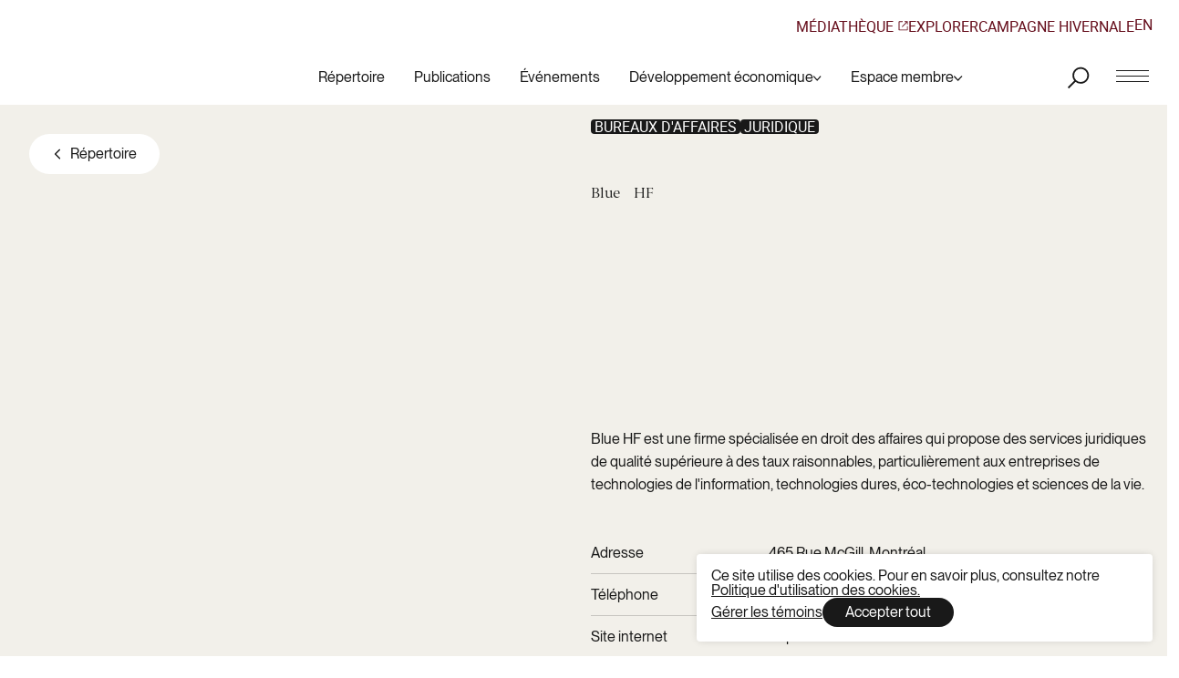

--- FILE ---
content_type: text/html; charset=UTF-8
request_url: https://sdcvieuxmontreal.com/commerces/blue-hf-services-juridiques
body_size: 39391
content:
<!DOCTYPE html><html  dir="ltr" lang="fr-ca" class="-page-hotspot-uid"><head><meta charset="utf-8">
<meta name="viewport" content="width=device-width, initial-scale=1">
<title>Blue HF | SDC Vieux-Montréal</title>
<style>@keyframes splide-loading{0%{transform:rotate(0)}to{transform:rotate(1turn)}}.splide__track--draggable{-webkit-touch-callout:none;-webkit-user-select:none;-moz-user-select:none;user-select:none}.splide__track--fade>.splide__list>.splide__slide{margin:0!important;opacity:0;z-index:0}.splide__track--fade>.splide__list>.splide__slide.is-active{opacity:1;z-index:1}.splide--rtl{direction:rtl}.splide__track--ttb>.splide__list{display:block}.splide__container{box-sizing:border-box;position:relative}.splide__list{backface-visibility:hidden;display:flex;height:100%;margin:0!important;padding:0!important}.splide.is-initialized:not(.is-active) .splide__list{display:block}.splide__pagination{align-items:center;display:flex;flex-wrap:wrap;justify-content:center;margin:0;pointer-events:none}.splide__pagination li{display:inline-block;line-height:1;list-style-type:none;margin:0;pointer-events:auto}.splide:not(.is-overflow) .splide__pagination{display:none}.splide__progress__bar{width:0}.splide{position:relative;visibility:hidden}.splide.is-initialized,.splide.is-rendered{visibility:visible}.splide__slide{backface-visibility:hidden;box-sizing:border-box;flex-shrink:0;list-style-type:none!important;margin:0;position:relative}.splide__slide img{vertical-align:bottom}.splide__spinner{animation:splide-loading 1s linear infinite;border:2px solid #999;border-left-color:transparent;border-radius:50%;bottom:0;contain:strict;display:inline-block;height:20px;left:0;margin:auto;position:absolute;right:0;top:0;width:20px}.splide__sr{clip:rect(0 0 0 0);border:0;height:1px;margin:-1px;overflow:hidden;padding:0;position:absolute;width:1px}.splide__toggle.is-active .splide__toggle__play,.splide__toggle__pause{display:none}.splide__toggle.is-active .splide__toggle__pause{display:inline}.splide__track{overflow:hidden;position:relative;z-index:0}</style>
<style>:root{--color-white: #ffffff;--color-white-transparent: rgba(255, 255, 255, 0);--color-black: #000000;--color-black-transparent: rgba(0, 0, 0, 0);--color-charcoal: #191919;--color-charcoal-transparent: rgba(25, 25, 25, 0);--color-gray: #72706b;--color-gray-transparent: rgba(114, 112, 107, 0);--color-red: #ff2300;--color-red-transparent: rgba(255, 35, 0, 0);--color-beige: #f2f0ea;--color-beige-transparent: rgba(242, 240, 234, 0);--color-dark-beige: #e2dfd6;--color-dark-beige-transparent: rgba(226, 223, 214, 0);--color-yellow: #ecbd62;--color-yellow-transparent: rgba(236, 189, 98, 0);--color-error: #f02222;--color-error-transparent: rgba(240, 34, 34, 0)}.aspect-ratio{position:relative;width:100%;aspect-ratio:var(--aspect-ratio)}.aspect-ratio>:first-child{position:absolute;top:0;left:0;width:100%;height:100%;-o-object-fit:cover;object-fit:cover}.full-width{width:100vw;position:relative;left:50%;right:50%;margin-left:-50vw;margin-right:-50vw}:root{--grid-columns: 6;--grid-gutter: .6rem;--grid-margin: .6rem;--grid-width: calc(var(--inner-width) - (2 * var(--grid-margin)));--grid-column-width: calc( (var(--grid-width) - ((var(--grid-columns) - 1) * var(--grid-gutter))) / var(--grid-columns) )}@media only screen and (min-width: 1024px){:root{--grid-columns: 12;--grid-gutter: 1rem;--grid-margin: 1rem}}.grid{display:grid;grid-template-columns:repeat(var(--grid-columns),minmax(0,1fr));grid-gap:var(--grid-gutter)}.grid-padding{padding-left:var(--grid-margin);padding-right:var(--grid-margin)}.grid-block{max-width:var(--grid-width);margin-left:auto;margin-right:auto}.grid-col{grid-column:span var(--grid-columns)}*,:before,:after{box-sizing:border-box;border:0}html{line-height:1.5;-webkit-text-size-adjust:100%;-moz-tab-size:4;-o-tab-size:4;tab-size:4;font-family:ui-sans-serif,system-ui,-apple-system,BlinkMacSystemFont,Segoe UI,Roboto,Helvetica Neue,Arial,Noto Sans,sans-serif,"Apple Color Emoji","Segoe UI Emoji",Segoe UI Symbol,"Noto Color Emoji"}body{margin:0;line-height:inherit}hr{height:0;color:inherit;border-top-width:1px}abbr:where([title]){-webkit-text-decoration:underline dotted;text-decoration:underline dotted}h1,h2,h3,h4,h5,h6{font-size:inherit;font-weight:inherit}a{color:inherit;text-decoration:inherit}b,strong{font-weight:bolder}code,kbd,samp,pre{font-family:ui-monospace,SFMono-Regular,Menlo,Monaco,Consolas,Liberation Mono,Courier New,monospace;font-size:1em}small{font-size:80%}sub,sup{font-size:75%;line-height:0;position:relative;vertical-align:baseline}sub{bottom:-.25em}sup{top:-.5em}table{text-indent:0;border-color:inherit;border-collapse:collapse}button,input,optgroup,select,textarea{font-family:inherit;font-size:100%;font-weight:inherit;line-height:inherit;color:inherit;margin:0;padding:0}button,select{text-transform:none}button,[type=button],[type=reset],[type=submit]{-webkit-appearance:button;background-color:transparent;background-image:none}:-moz-focusring{outline:auto}:-moz-ui-invalid{box-shadow:none}progress{vertical-align:baseline}::-webkit-inner-spin-button,::-webkit-outer-spin-button{height:auto}[type=search]{-webkit-appearance:textfield;outline-offset:-2px}::-webkit-search-decoration{-webkit-appearance:none}::-webkit-file-upload-button{-webkit-appearance:button;font:inherit}summary{display:list-item}blockquote,dl,dd,h1,h2,h3,h4,h5,h6,hr,figure,p,pre{margin:0}fieldset{margin:0;padding:0}legend{padding:0}ol,ul,menu{list-style:none;margin:0;padding:0}textarea{resize:vertical}input::-moz-placeholder,textarea::-moz-placeholder{opacity:1;color:#9ca3af}input::placeholder,textarea::placeholder{opacity:1;color:#9ca3af}button,[role=button]{cursor:pointer}:disabled{cursor:default}img,svg,video,canvas,audio,iframe,embed,object{display:block;vertical-align:middle}img,video{max-width:100%;height:auto}[hidden]{display:none}:focus:not(:focus-visible){outline:none}@font-face{font-family:Berlingske;src:url(/_nuxt/BerlingskeSerif-Rg.B2bdqyn2.woff2) format("woff2"),url(/_nuxt/BerlingskeSerif-Rg.CASSn6dt.woff) format("woff");font-weight:400;font-style:normal;font-display:swap}@font-face{font-family:NeueMontreal;src:url(/_nuxt/PPNeueMontreal-Bold.CXsqV9IZ.woff2) format("woff2"),url(/_nuxt/PPNeueMontreal-Bold.Dss8nw8p.woff) format("woff");font-weight:700;font-style:normal;font-display:swap}@font-face{font-family:NeueMontreal;src:url(/_nuxt/PPNeueMontreal-BoldItalic.D-N4cUHs.woff2) format("woff2"),url(/_nuxt/PPNeueMontreal-BoldItalic.ZAVC8eiG.woff) format("woff");font-weight:700;font-style:italic;font-display:swap}@font-face{font-family:NeueMontreal;src:url(/_nuxt/PPNeueMontreal-Italic.DLnkqgrw.woff2) format("woff2"),url(/_nuxt/PPNeueMontreal-Italic.DkMHIwkv.woff) format("woff");font-weight:400;font-style:italic;font-display:swap}@font-face{font-family:NeueMontreal;src:url(/_nuxt/PPNeueMontreal-Regular.C0RgVexg.woff2) format("woff2"),url(/_nuxt/PPNeueMontreal-Regular._6MQ5xzf.woff) format("woff");font-weight:400;font-style:normal;font-display:swap}@font-face{font-family:Roboto;src:url(/_nuxt/roboto-regular.BwqdZYM8.woff2) format("woff2"),url(/_nuxt/roboto-regular.mRdSPHn8.woff) format("woff");font-weight:400;font-style:normal;font-display:swap}::-moz-selection{background-color:var(--color-charcoal);color:var(--color-white)}::selection{background-color:var(--color-charcoal);color:var(--color-white)}html{-webkit-font-smoothing:antialiased;-moz-osx-font-smoothing:grayscale;font-size:max(17px,min(1.2566137566vw,1.9348268839svh));line-height:1;font-family:NeueMontreal,sans-serif}.t-h1{font-size:max(30px,min(2.9761904762vw,4.5824847251svh));line-height:1;font-weight:400}.t-h2{font-size:max(35px,min(3.9682539683vw,6.1099796334svh));line-height:1;font-weight:400}.t-h3{font-family:Berlingske;font-size:max(22px,min(1.9841269841vw,3.0549898167svh));line-height:1.2;font-weight:400}.t-h4{font-size:max(23px,min(1.8518518519vw,2.8513238289svh));line-height:1.1;font-weight:400}.t-h5{font-size:max(20px,min(1.5211640212vw,2.3421588595svh));line-height:1.2}.t-huge{font-family:Berlingske;font-size:max(45px,min(8.5978835979vw,13.2382892057svh));line-height:1.2;font-weight:400}.t-small-text{font-size:max(15px,min(1.1243386243vw,1.7311608961svh));line-height:1}.t-input{font-size:19px;line-height:.8}.t-small-tag{font-size:max(12px,min(.8597883598vw,1.3238289206svh));line-height:1;text-transform:uppercase;font-family:Roboto}@keyframes softBounceOut{0%{transform:scale(1.2,.5)}25%{transform:scale(.6,1.4)}45%{transform:scale(1.1,.9)}75%{transform:scale(.93,1.08)}to{transform:scale(1)}}@keyframes softShake{0%{transform:translate(-10px) rotate(-10deg)}25%{transform:translate(10px) rotate(10deg)}50%{transform:translate(-5px) rotate(-5deg)}75%{transform:translate(5px) rotate(5deg)}75%{transform:translate(0) rotate(0)}}@keyframes sliderIn{0%{transform:scale(1.05);opacity:0}to{transform:scale(1);opacity:1}}@keyframes sliderOut{0%{opacity:1}to{opacity:0}}@keyframes slideIconX{0%{transform:translateZ(0)}49.9%{transform:translate3d(200%,0,0)}50.1%{transform:translate3d(-200%,0,0)}to{transform:translateZ(0)}}@keyframes heartbeat{0%{transform:scale(1)}20%{transform:scale(1)}30%{transform:scale(1)}40%{transform:scale(1)}50%{transform:scale(1.05)}55%{transform:scale(.9)}60%{transform:scale(1.05)}65%{transform:scale(1)}80%{transform:scale(1)}to{transform:scale(1)}}:root{--small-radius: .25rem;--big-radius: .5rem;--button-height: 2.75rem}.fade-enter-active,.fade-leave-active{transition:opacity .4s cubic-bezier(.645,.045,.355,1)}.fade-enter-from,.fade-leave-to{opacity:0}.fade-absolute-enter-active,.fade-absolute-leave-active{position:absolute;transition:opacity .4s cubic-bezier(.645,.045,.355,1)}.fade-absolute-enter-from,.fade-absolute-leave-to{opacity:0}.ui-link{display:inline;-moz-column-gap:.4em;column-gap:.4em;align-items:center}.ui-link span{vertical-align:middle;display:inline}.ui-link .tt-icon{width:.7em;height:.7em;margin-left:5px;vertical-align:middle}.ui-underlined{padding-bottom:.25rem;background-image:linear-gradient(currentColor,currentColor);background-position:0% calc(100% - .2rem);background-repeat:no-repeat;background-size:0% .1rem}@media (hover: hover) and (pointer: fine){.ui-underlined:is(a):not(:disabled):hover{background-size:100% .1rem;will-change:background}.ui-underlined:is(a):not(:disabled):hover{transition:background-size .3s cubic-bezier(.215,.61,.355,1)}}@media (hover: hover) and (pointer: fine) and (prefers-reduced-motion: reduce){.ui-underlined:is(a):not(:disabled):hover{transition:none}}.ui-underlined:is(a):not(:disabled):focus-visible{background-size:100% .1rem;will-change:background}.ui-underlined:is(a):not(:disabled):focus-visible{transition:background-size .3s cubic-bezier(.215,.61,.355,1)}@media (prefers-reduced-motion: reduce){.ui-underlined:is(a):not(:disabled):focus-visible{transition:none}}.aa-Panel{z-index:4;margin:0!important;--aa-selected-color-rgb: 0, 0, 0;--aa-selected-color-alpha: .05}.aa-Panel .aa-Item .type{color:var(--color-gray);font-size:.8em;vertical-align:baseline}.sr-only{position:absolute;width:1px;height:1px;padding:0;margin:-1px;overflow:hidden;clip:rect(0,0,0,0);white-space:nowrap;border-width:0}</style>
<style>/*! @algolia/autocomplete-theme-classic 1.19.2 | MIT License | © Algolia, Inc. and contributors | https://github.com/algolia/autocomplete */:root{--aa-search-input-height:44px;--aa-input-icon-size:20px;--aa-base-unit:16;--aa-spacing-factor:1;--aa-spacing:calc(var(--aa-base-unit)*var(--aa-spacing-factor)*1px);--aa-spacing-half:calc(var(--aa-spacing)/2);--aa-panel-max-height:650px;--aa-base-z-index:9999;--aa-font-size:calc(var(--aa-base-unit)*1px);--aa-font-family:inherit;--aa-font-weight-medium:500;--aa-font-weight-semibold:600;--aa-font-weight-bold:700;--aa-icon-size:20px;--aa-icon-stroke-width:1.6;--aa-icon-color-rgb:119,119,163;--aa-icon-color-alpha:1;--aa-action-icon-size:20px;--aa-text-color-rgb:38,38,39;--aa-text-color-alpha:1;--aa-primary-color-rgb:62,52,211;--aa-primary-color-alpha:.2;--aa-muted-color-rgb:128,126,163;--aa-muted-color-alpha:.6;--aa-panel-border-color-rgb:128,126,163;--aa-panel-border-color-alpha:.3;--aa-input-border-color-rgb:128,126,163;--aa-input-border-color-alpha:.8;--aa-background-color-rgb:255,255,255;--aa-background-color-alpha:1;--aa-input-background-color-rgb:255,255,255;--aa-input-background-color-alpha:1;--aa-selected-color-rgb:179,173,214;--aa-selected-color-alpha:.205;--aa-description-highlight-background-color-rgb:245,223,77;--aa-description-highlight-background-color-alpha:.5;--aa-detached-media-query:(max-width:680px);--aa-detached-modal-media-query:(min-width:680px);--aa-detached-modal-max-width:680px;--aa-detached-modal-max-height:500px;--aa-overlay-color-rgb:115,114,129;--aa-overlay-color-alpha:.4;--aa-panel-shadow:0 0 0 1px rgba(35,38,59,.1),0 6px 16px -4px rgba(35,38,59,.15);--aa-scrollbar-width:13px;--aa-scrollbar-track-background-color-rgb:234,234,234;--aa-scrollbar-track-background-color-alpha:1;--aa-scrollbar-thumb-background-color-rgb:var(--aa-background-color-rgb);--aa-scrollbar-thumb-background-color-alpha:1}@media (hover:none) and (pointer:coarse){:root{--aa-spacing-factor:1.2;--aa-action-icon-size:22px}}body.dark,body[data-theme=dark]{--aa-text-color-rgb:183,192,199;--aa-primary-color-rgb:146,138,255;--aa-muted-color-rgb:146,138,255;--aa-input-background-color-rgb:0,3,9;--aa-background-color-rgb:21,24,42;--aa-selected-color-rgb:146,138,255;--aa-selected-color-alpha:.25;--aa-description-highlight-background-color-rgb:0 255 255;--aa-description-highlight-background-color-alpha:.25;--aa-icon-color-rgb:119,119,163;--aa-panel-shadow:inset 1px 1px 0 0 #2c2e40,0 3px 8px 0 #000309;--aa-scrollbar-track-background-color-rgb:44,46,64;--aa-scrollbar-thumb-background-color-rgb:var(--aa-background-color-rgb)}.aa-Autocomplete *,.aa-DetachedFormContainer *,.aa-Panel *{box-sizing:border-box}.aa-Autocomplete,.aa-DetachedFormContainer,.aa-Panel{color:#262627;color:rgba(var(--aa-text-color-rgb),var(--aa-text-color-alpha));font-family:inherit;font-family:var(--aa-font-family);font-size:16px;font-size:var(--aa-font-size);font-weight:400;line-height:1em;margin:0;padding:0;text-align:left}.aa-Form{align-items:center;background-color:#fff;background-color:rgba(var(--aa-input-background-color-rgb),var(--aa-input-background-color-alpha));border:1px solid rgba(128,126,163,.8);border:1px solid rgba(var(--aa-input-border-color-rgb),var(--aa-input-border-color-alpha));border-radius:3px;display:flex;line-height:1em;margin:0;position:relative;width:100%}.aa-Form:focus-within{border-color:#3e34d3;border-color:rgba(var(--aa-primary-color-rgb),1);box-shadow:#3e34d333 0 0 0 2px,inset #3e34d333 0 0 0 2px;box-shadow:rgba(var(--aa-primary-color-rgb),var(--aa-primary-color-alpha)) 0 0 0 2px,inset rgba(var(--aa-primary-color-rgb),var(--aa-primary-color-alpha)) 0 0 0 2px;outline:medium none currentColor}.aa-InputWrapperPrefix{align-items:center;display:flex;flex-shrink:0;height:44px;height:var(--aa-search-input-height);order:1}.aa-Label,.aa-LoadingIndicator{cursor:auto;flex-shrink:0;height:100%;padding:0;text-align:left}.aa-Label svg,.aa-LoadingIndicator svg{color:#3e34d3;color:rgba(var(--aa-primary-color-rgb),1);height:auto;max-height:20px;max-height:var(--aa-input-icon-size);stroke-width:1.6;stroke-width:var(--aa-icon-stroke-width);width:20px;width:var(--aa-input-icon-size)}.aa-LoadingIndicator,.aa-SubmitButton{height:100%;padding-left:11px;padding-left:calc(var(--aa-spacing)*.75 - 1px);padding-right:8px;padding-right:var(--aa-spacing-half);width:47px;width:calc(var(--aa-spacing)*1.75 + var(--aa-icon-size) - 1px)}@media (hover:none) and (pointer:coarse){.aa-LoadingIndicator,.aa-SubmitButton{padding-left:3px;padding-left:calc(var(--aa-spacing-half)/2 - 1px);width:39px;width:calc(var(--aa-icon-size) + var(--aa-spacing)*1.25 - 1px)}}.aa-SubmitButton{-webkit-appearance:none;-moz-appearance:none;appearance:none;background:none;border:0;margin:0}.aa-LoadingIndicator{align-items:center;display:flex;justify-content:center}.aa-LoadingIndicator[hidden]{display:none}.aa-InputWrapper{order:3;position:relative;width:100%}.aa-Input{-webkit-appearance:none;-moz-appearance:none;appearance:none;background:none;border:0;color:#262627;color:rgba(var(--aa-text-color-rgb),var(--aa-text-color-alpha));font:inherit;height:44px;height:var(--aa-search-input-height);padding:0;width:100%}.aa-Input::-moz-placeholder{color:#807ea399;color:rgba(var(--aa-muted-color-rgb),var(--aa-muted-color-alpha));opacity:1}.aa-Input::placeholder{color:#807ea399;color:rgba(var(--aa-muted-color-rgb),var(--aa-muted-color-alpha));opacity:1}.aa-Input:focus{border-color:none;box-shadow:none;outline:none}.aa-Input::-webkit-search-cancel-button,.aa-Input::-webkit-search-decoration,.aa-Input::-webkit-search-results-button,.aa-Input::-webkit-search-results-decoration{-webkit-appearance:none;-moz-appearance:none;appearance:none}.aa-InputWrapperSuffix{align-items:center;display:flex;height:44px;height:var(--aa-search-input-height);order:4}.aa-ClearButton{align-items:center;background:none;border:0;color:#807ea399;color:rgba(var(--aa-muted-color-rgb),var(--aa-muted-color-alpha));cursor:pointer;display:flex;height:100%;margin:0;padding:0 12.83328px;padding:0 calc(var(--aa-spacing)*.83333 - .5px)}@media (hover:none) and (pointer:coarse){.aa-ClearButton{padding:0 10.16672px;padding:0 calc(var(--aa-spacing)*.66667 - .5px)}}.aa-ClearButton:focus,.aa-ClearButton:hover{color:#262627;color:rgba(var(--aa-text-color-rgb),var(--aa-text-color-alpha))}.aa-ClearButton[hidden]{display:none}.aa-ClearButton svg{stroke-width:1.6;stroke-width:var(--aa-icon-stroke-width);width:20px;width:var(--aa-icon-size)}.aa-Panel{background-color:#fff;background-color:rgba(var(--aa-background-color-rgb),var(--aa-background-color-alpha));border-radius:4px;border-radius:calc(var(--aa-spacing)/4);box-shadow:0 0 0 1px #23263b1a,0 6px 16px -4px #23263b26;box-shadow:var(--aa-panel-shadow);margin:8px 0 0;overflow:hidden;position:absolute;transition:opacity .2s ease-in,filter .2s ease-in}@media screen and (prefers-reduced-motion){.aa-Panel{transition:none}}.aa-Panel button{-webkit-appearance:none;-moz-appearance:none;appearance:none;background:none;border:0;margin:0;padding:0}.aa-PanelLayout{height:100%;margin:0;max-height:650px;max-height:var(--aa-panel-max-height);overflow-y:auto;padding:0;position:relative;text-align:left}.aa-PanelLayoutColumns--twoGolden{display:grid;grid-template-columns:39.2% auto;overflow:hidden;padding:0}.aa-PanelLayoutColumns--two{display:grid;grid-template-columns:repeat(2,minmax(0,1fr));overflow:hidden;padding:0}.aa-PanelLayoutColumns--three{display:grid;grid-template-columns:repeat(3,minmax(0,1fr));overflow:hidden;padding:0}.aa-Panel--stalled .aa-Source{filter:grayscale(1);opacity:.8}.aa-Panel--scrollable{margin:0;max-height:650px;max-height:var(--aa-panel-max-height);overflow-x:hidden;overflow-y:auto;padding:8px;padding:var(--aa-spacing-half);scrollbar-color:rgba(255,255,255,1) rgba(234,234,234,1);scrollbar-color:rgba(var(--aa-scrollbar-thumb-background-color-rgb),var(--aa-scrollbar-thumb-background-color-alpha)) rgba(var(--aa-scrollbar-track-background-color-rgb),var(--aa-scrollbar-track-background-color-alpha));scrollbar-width:thin}.aa-Panel--scrollable::-webkit-scrollbar{width:13px;width:var(--aa-scrollbar-width)}.aa-Panel--scrollable::-webkit-scrollbar-track{background-color:#eaeaea;background-color:rgba(var(--aa-scrollbar-track-background-color-rgb),var(--aa-scrollbar-track-background-color-alpha))}.aa-Panel--scrollable::-webkit-scrollbar-thumb{background-color:#fff;background-color:rgba(var(--aa-scrollbar-thumb-background-color-rgb),var(--aa-scrollbar-thumb-background-color-alpha));border-radius:9999px;border:3px solid rgba(234,234,234,1);border:3px solid rgba(var(--aa-scrollbar-track-background-color-rgb),var(--aa-scrollbar-track-background-color-alpha));border-right-width:2px}.aa-Source{margin:0;padding:0;position:relative;width:100%}.aa-Source:empty{display:none}.aa-SourceNoResults{font-size:1em;margin:0;padding:16px;padding:var(--aa-spacing)}.aa-List{list-style:none;margin:0}.aa-List,.aa-SourceHeader{padding:0;position:relative}.aa-SourceHeader{margin:8px .5em 8px 0;margin:var(--aa-spacing-half) .5em var(--aa-spacing-half) 0}.aa-SourceHeader:empty{display:none}.aa-SourceHeaderTitle{background:#fff;background:rgba(var(--aa-background-color-rgb),var(--aa-background-color-alpha));color:#3e34d3;color:rgba(var(--aa-primary-color-rgb),1);display:inline-block;font-size:.8em;font-weight:600;font-weight:var(--aa-font-weight-semibold);margin:0;padding:0 8px 0 0;padding:0 var(--aa-spacing-half) 0 0;position:relative;z-index:9999;z-index:var(--aa-base-z-index)}.aa-SourceHeaderLine{border-bottom:1px solid rgba(62,52,211,1);border-bottom:1px solid rgba(var(--aa-primary-color-rgb),1);display:block;height:2px;left:0;margin:0;opacity:.3;padding:0;position:absolute;right:0;top:8px;top:var(--aa-spacing-half);z-index:9998;z-index:calc(var(--aa-base-z-index) - 1)}.aa-SourceFooterSeeAll{background:linear-gradient(180deg,#fff,#807ea324);background:linear-gradient(180deg,rgba(var(--aa-background-color-rgb),var(--aa-background-color-alpha)),#807ea324);border:1px solid rgba(128,126,163,.6);border:1px solid rgba(var(--aa-muted-color-rgb),var(--aa-muted-color-alpha));border-radius:5px;box-shadow:inset 0 0 2px #fff,0 2px 2px -1px #4c455826;color:inherit;font-size:.95em;font-weight:500;font-weight:var(--aa-font-weight-medium);padding:.475em 1em .6em;-webkit-text-decoration:none;text-decoration:none}.aa-SourceFooterSeeAll:focus,.aa-SourceFooterSeeAll:hover{border:1px solid rgba(62,52,211,1);border:1px solid rgba(var(--aa-primary-color-rgb),1);color:#3e34d3;color:rgba(var(--aa-primary-color-rgb),1)}.aa-Item{align-items:center;border-radius:3px;cursor:pointer;display:grid;min-height:40px;min-height:calc(var(--aa-spacing)*2.5);padding:4px;padding:calc(var(--aa-spacing-half)/2)}.aa-Item[aria-selected=true]{background-color:#b3add634;background-color:rgba(var(--aa-selected-color-rgb),var(--aa-selected-color-alpha))}.aa-Item[aria-selected=true] .aa-ActiveOnly,.aa-Item[aria-selected=true] .aa-ItemActionButton{visibility:visible}.aa-ItemIcon{align-items:center;background:#fff;background:rgba(var(--aa-background-color-rgb),var(--aa-background-color-alpha));border-radius:3px;box-shadow:inset 0 0 0 1px #807ea34d;box-shadow:inset 0 0 0 1px rgba(var(--aa-panel-border-color-rgb),var(--aa-panel-border-color-alpha));color:#7777a3;color:rgba(var(--aa-icon-color-rgb),var(--aa-icon-color-alpha));display:flex;flex-shrink:0;font-size:.7em;height:28px;height:calc(var(--aa-icon-size) + var(--aa-spacing-half));justify-content:center;overflow:hidden;stroke-width:1.6;stroke-width:var(--aa-icon-stroke-width);text-align:center;width:28px;width:calc(var(--aa-icon-size) + var(--aa-spacing-half))}.aa-ItemIcon img{height:auto;max-height:20px;max-height:calc(var(--aa-icon-size) + var(--aa-spacing-half) - 8px);max-width:20px;max-width:calc(var(--aa-icon-size) + var(--aa-spacing-half) - 8px);width:auto}.aa-ItemIcon svg{height:20px;height:var(--aa-icon-size);width:20px;width:var(--aa-icon-size)}.aa-ItemIcon--alignTop{align-self:flex-start}.aa-ItemIcon--noBorder{background:none;box-shadow:none}.aa-ItemIcon--picture{height:96px;width:96px}.aa-ItemIcon--picture img{max-height:100%;max-width:100%;padding:8px;padding:var(--aa-spacing-half)}.aa-ItemContent{align-items:center;cursor:pointer;display:grid;gap:8px;grid-gap:8px;grid-gap:var(--aa-spacing-half);gap:var(--aa-spacing-half);grid-auto-flow:column;line-height:1.25em;overflow:hidden}.aa-ItemContent:empty{display:none}.aa-ItemContent mark{background:none;color:#262627;color:rgba(var(--aa-text-color-rgb),var(--aa-text-color-alpha));font-style:normal;font-weight:700;font-weight:var(--aa-font-weight-bold)}.aa-ItemContent--dual{display:flex;flex-direction:column;justify-content:space-between;text-align:left}.aa-ItemContent--dual .aa-ItemContentSubtitle,.aa-ItemContent--dual .aa-ItemContentTitle{display:block}.aa-ItemContent--indented{padding-left:36px;padding-left:calc(var(--aa-icon-size) + var(--aa-spacing))}.aa-ItemContentBody{display:grid;gap:4px;grid-gap:4px;grid-gap:calc(var(--aa-spacing-half)/2);gap:calc(var(--aa-spacing-half)/2)}.aa-ItemContentTitle{display:inline-block;margin:0 .5em 0 0;max-width:100%;overflow:hidden;padding:0;text-overflow:ellipsis;white-space:nowrap}.aa-ItemContentSubtitle{font-size:.92em}.aa-ItemContentSubtitleIcon:before{border-color:#807ea3a3;border-color:rgba(var(--aa-muted-color-rgb),.64);border-style:solid;content:"";display:inline-block;left:1px;position:relative;top:-3px}.aa-ItemContentSubtitle--inline .aa-ItemContentSubtitleIcon:before{border-width:0 0 1.5px;margin-left:8px;margin-left:var(--aa-spacing-half);margin-right:4px;margin-right:calc(var(--aa-spacing-half)/2);width:10px;width:calc(var(--aa-spacing-half) + 2px)}.aa-ItemContentSubtitle--standalone{align-items:center;color:#262627;color:rgba(var(--aa-text-color-rgb),var(--aa-text-color-alpha));display:grid;gap:8px;grid-gap:8px;grid-gap:var(--aa-spacing-half);gap:var(--aa-spacing-half);grid-auto-flow:column;justify-content:start}.aa-ItemContentSubtitle--standalone .aa-ItemContentSubtitleIcon:before{border-radius:0 0 0 3px;border-width:0 0 1.5px 1.5px;height:8px;height:var(--aa-spacing-half);width:8px;width:var(--aa-spacing-half)}.aa-ItemContentSubtitleCategory{color:#807ea3;color:rgba(var(--aa-muted-color-rgb),1);font-weight:500}.aa-ItemContentDescription{color:#262627;color:rgba(var(--aa-text-color-rgb),var(--aa-text-color-alpha));font-size:.85em;max-width:100%;overflow-x:hidden;text-overflow:ellipsis}.aa-ItemContentDescription:empty{display:none}.aa-ItemContentDescription mark{background:#f5df4d80;background:rgba(var(--aa-description-highlight-background-color-rgb),var(--aa-description-highlight-background-color-alpha));color:#262627;color:rgba(var(--aa-text-color-rgb),var(--aa-text-color-alpha));font-style:normal;font-weight:500;font-weight:var(--aa-font-weight-medium)}.aa-ItemContentDash{color:#807ea399;color:rgba(var(--aa-muted-color-rgb),var(--aa-muted-color-alpha));display:none;opacity:.4}.aa-ItemContentTag{background-color:#3e34d333;background-color:rgba(var(--aa-primary-color-rgb),var(--aa-primary-color-alpha));border-radius:3px;margin:0 .4em 0 0;padding:.08em .3em}.aa-ItemLink,.aa-ItemWrapper{align-items:center;color:inherit;display:grid;gap:4px;grid-gap:4px;grid-gap:calc(var(--aa-spacing-half)/2);gap:calc(var(--aa-spacing-half)/2);grid-auto-flow:column;justify-content:space-between;width:100%}.aa-ItemLink{color:inherit;-webkit-text-decoration:none;text-decoration:none}.aa-ItemActions{display:grid;grid-auto-flow:column;height:100%;justify-self:end;margin:0 calc((16 * 1 * 1px)/-3);margin:0 calc(16px /-3);margin:0 calc(var(--aa-spacing)/-3);padding:0 2px 0 0}.aa-ItemActionButton{align-items:center;background:none;border:0;color:#807ea399;color:rgba(var(--aa-muted-color-rgb),var(--aa-muted-color-alpha));cursor:pointer;display:flex;flex-shrink:0;padding:0}.aa-ItemActionButton:focus svg,.aa-ItemActionButton:hover svg{color:#262627;color:rgba(var(--aa-text-color-rgb),var(--aa-text-color-alpha))}@media (hover:none) and (pointer:coarse){.aa-ItemActionButton:focus svg,.aa-ItemActionButton:hover svg{color:inherit}}.aa-ItemActionButton svg{color:#807ea399;color:rgba(var(--aa-muted-color-rgb),var(--aa-muted-color-alpha));margin:0;margin:calc(16px /3);margin:calc(var(--aa-spacing)/3);stroke-width:1.6;stroke-width:var(--aa-icon-stroke-width);width:20px;width:var(--aa-action-icon-size)}.aa-ActiveOnly{visibility:hidden}.aa-PanelHeader{align-items:center;background:#3e34d3;background:rgba(var(--aa-primary-color-rgb),1);color:#fff;display:grid;height:var(--aa-modal-header-height);margin:0;padding:8px 16px;padding:var(--aa-spacing-half) var(--aa-spacing);position:relative}.aa-PanelHeader:after{background-image:linear-gradient(#fff,#fff0);background-image:linear-gradient(rgba(var(--aa-background-color-rgb),1),rgba(var(--aa-background-color-rgb),0));bottom:-8px;bottom:calc(var(--aa-spacing-half)*-1);content:"";height:8px;height:var(--aa-spacing-half);left:0;pointer-events:none;position:absolute;right:0;z-index:9999;z-index:var(--aa-base-z-index)}.aa-PanelFooter{background-color:#fff;background-color:rgba(var(--aa-background-color-rgb),var(--aa-background-color-alpha));box-shadow:inset 0 1px #807ea34d;box-shadow:inset 0 1px rgba(var(--aa-panel-border-color-rgb),var(--aa-panel-border-color-alpha));display:flex;justify-content:space-between;margin:0;padding:16px;padding:var(--aa-spacing);position:relative;z-index:9999;z-index:var(--aa-base-z-index)}.aa-PanelFooter:after{background-image:linear-gradient(#fff0,#807ea399);background-image:linear-gradient(rgba(var(--aa-background-color-rgb),0),rgba(var(--aa-muted-color-rgb),var(--aa-muted-color-alpha)));content:"";height:16px;height:var(--aa-spacing);left:0;opacity:.12;pointer-events:none;position:absolute;right:0;top:-16px;top:calc(var(--aa-spacing)*-1);z-index:9998;z-index:calc(var(--aa-base-z-index) - 1)}.aa-DetachedContainer{background:#fff;background:rgba(var(--aa-background-color-rgb),var(--aa-background-color-alpha));bottom:0;box-shadow:0 0 0 1px #23263b1a,0 6px 16px -4px #23263b26;box-shadow:var(--aa-panel-shadow);display:flex;flex-direction:column;left:0;margin:0;overflow:hidden;padding:0;position:fixed;right:0;top:0;z-index:9999;z-index:var(--aa-base-z-index)}.aa-DetachedContainer:after{height:32px}.aa-DetachedContainer .aa-SourceHeader{margin:8px 0 8px 2px;margin:var(--aa-spacing-half) 0 var(--aa-spacing-half) 2px}.aa-DetachedContainer .aa-Panel{background-color:#fff;background-color:rgba(var(--aa-background-color-rgb),var(--aa-background-color-alpha));border-radius:0;box-shadow:none;flex-grow:1;margin:0;padding:0;position:relative}.aa-DetachedContainer .aa-PanelLayout{bottom:0;box-shadow:none;left:0;margin:0;max-height:none;overflow-y:auto;position:absolute;right:0;top:0;width:100%}.aa-DetachedFormContainer{border-bottom:1px solid rgba(128,126,163,.3);border-bottom:1px solid rgba(var(--aa-panel-border-color-rgb),var(--aa-panel-border-color-alpha));display:flex;flex-direction:row;justify-content:space-between;margin:0;padding:8px;padding:var(--aa-spacing-half)}.aa-DetachedCancelButton{background:none;border:0;border-radius:3px;color:inherit;color:#262627;color:rgba(var(--aa-text-color-rgb),var(--aa-text-color-alpha));cursor:pointer;font:inherit;margin:0 0 0 8px;margin:0 0 0 var(--aa-spacing-half);padding:0 8px;padding:0 var(--aa-spacing-half)}.aa-DetachedCancelButton:focus,.aa-DetachedCancelButton:hover{box-shadow:inset 0 0 0 1px #807ea34d;box-shadow:inset 0 0 0 1px rgba(var(--aa-panel-border-color-rgb),var(--aa-panel-border-color-alpha))}.aa-DetachedContainer--modal{border-radius:6px;bottom:inherit;height:auto;margin:0 auto;max-width:680px;max-width:var(--aa-detached-modal-max-width);position:absolute;top:3%}.aa-DetachedContainer--modal .aa-PanelLayout{max-height:500px;max-height:var(--aa-detached-modal-max-height);padding-bottom:8px;padding-bottom:var(--aa-spacing-half);position:static}.aa-DetachedContainer--modal .aa-PanelLayout:empty{display:none}.aa-DetachedSearchButton{align-items:center;background-color:#fff;background-color:rgba(var(--aa-input-background-color-rgb),var(--aa-input-background-color-alpha));border:1px solid rgba(128,126,163,.8);border:1px solid rgba(var(--aa-input-border-color-rgb),var(--aa-input-border-color-alpha));border-radius:3px;color:#807ea399;color:rgba(var(--aa-muted-color-rgb),var(--aa-muted-color-alpha));cursor:pointer;display:flex;font:inherit;font-family:inherit;font-family:var(--aa-font-family);font-size:16px;font-size:var(--aa-font-size);height:44px;height:var(--aa-search-input-height);margin:0;padding:0 5.5px;padding:0 calc(var(--aa-search-input-height)/8);position:relative;text-align:left;width:100%}.aa-DetachedSearchButton:focus{border-color:#3e34d3;border-color:rgba(var(--aa-primary-color-rgb),1);box-shadow:#3e34d333 0 0 0 3px,inset #3e34d333 0 0 0 2px;box-shadow:rgba(var(--aa-primary-color-rgb),var(--aa-primary-color-alpha)) 0 0 0 3px,inset rgba(var(--aa-primary-color-rgb),var(--aa-primary-color-alpha)) 0 0 0 2px;outline:medium none currentColor}.aa-DetachedSearchButtonIcon{align-items:center;color:#3e34d3;color:rgba(var(--aa-primary-color-rgb),1);cursor:auto;display:flex;flex-shrink:0;height:100%;justify-content:center;width:36px;width:calc(var(--aa-icon-size) + var(--aa-spacing))}.aa-DetachedSearchButtonQuery{color:#262627;color:rgba(var(--aa-text-color-rgb),1);line-height:1.25em;overflow:hidden;text-overflow:ellipsis;white-space:nowrap}.aa-DetachedSearchButtonPlaceholder[hidden]{display:none}.aa-Detached{height:100vh;overflow:hidden}.aa-DetachedOverlay{background-color:#73728166;background-color:rgba(var(--aa-overlay-color-rgb),var(--aa-overlay-color-alpha));height:100vh;left:0;margin:0;padding:0;position:fixed;right:0;top:0;z-index:9998;z-index:calc(var(--aa-base-z-index) - 1)}.aa-GradientBottom,.aa-GradientTop{height:8px;height:var(--aa-spacing-half);left:0;pointer-events:none;position:absolute;right:0;z-index:9999;z-index:var(--aa-base-z-index)}.aa-GradientTop{background-image:linear-gradient(#fff,#fff0);background-image:linear-gradient(rgba(var(--aa-background-color-rgb),1),rgba(var(--aa-background-color-rgb),0));top:0}.aa-GradientBottom{background-image:linear-gradient(#fff0,#fff);background-image:linear-gradient(rgba(var(--aa-background-color-rgb),0),rgba(var(--aa-background-color-rgb),1));border-bottom-left-radius:4px;border-bottom-left-radius:calc(var(--aa-spacing)/4);border-bottom-right-radius:4px;border-bottom-right-radius:calc(var(--aa-spacing)/4);bottom:0}@media (hover:none) and (pointer:coarse){.aa-DesktopOnly{display:none}}@media (hover:hover){.aa-TouchOnly{display:none}}</style>
<style>[data-v-0beddd9f]:root{--color-white: #ffffff;--color-white-transparent: rgba(255, 255, 255, 0);--color-black: #000000;--color-black-transparent: rgba(0, 0, 0, 0);--color-charcoal: #191919;--color-charcoal-transparent: rgba(25, 25, 25, 0);--color-gray: #72706b;--color-gray-transparent: rgba(114, 112, 107, 0);--color-red: #ff2300;--color-red-transparent: rgba(255, 35, 0, 0);--color-beige: #f2f0ea;--color-beige-transparent: rgba(242, 240, 234, 0);--color-dark-beige: #e2dfd6;--color-dark-beige-transparent: rgba(226, 223, 214, 0);--color-yellow: #ecbd62;--color-yellow-transparent: rgba(236, 189, 98, 0);--color-error: #f02222;--color-error-transparent: rgba(240, 34, 34, 0)}.aspect-ratio[data-v-0beddd9f]{position:relative;width:100%;aspect-ratio:var(--aspect-ratio)}.aspect-ratio[data-v-0beddd9f]>:first-child{position:absolute;top:0;left:0;width:100%;height:100%;-o-object-fit:cover;object-fit:cover}.full-width[data-v-0beddd9f]{width:100vw;position:relative;left:50%;right:50%;margin-left:-50vw;margin-right:-50vw}[data-v-0beddd9f]:root{--grid-columns: 6;--grid-gutter: .6rem;--grid-margin: .6rem;--grid-width: calc(var(--inner-width) - (2 * var(--grid-margin)));--grid-column-width: calc( (var(--grid-width) - ((var(--grid-columns) - 1) * var(--grid-gutter))) / var(--grid-columns) )}@media only screen and (min-width: 1024px){[data-v-0beddd9f]:root{--grid-columns: 12;--grid-gutter: 1rem;--grid-margin: 1rem}}.grid[data-v-0beddd9f]{display:grid;grid-template-columns:repeat(var(--grid-columns),minmax(0,1fr));grid-gap:var(--grid-gutter)}.grid-padding[data-v-0beddd9f]{padding-left:var(--grid-margin);padding-right:var(--grid-margin)}.grid-block[data-v-0beddd9f]{max-width:var(--grid-width);margin-left:auto;margin-right:auto}.grid-col[data-v-0beddd9f]{grid-column:span var(--grid-columns)}</style>
<style>ul#componentContainer{padding-inline-start:0;list-style-type:none;display:inline-flex}ul#componentContainer a{text-decoration:none;display:flex;justify-content:center;align-items:center}</style>
<style>:root{--color-white: #ffffff;--color-white-transparent: rgba(255, 255, 255, 0);--color-black: #000000;--color-black-transparent: rgba(0, 0, 0, 0);--color-charcoal: #191919;--color-charcoal-transparent: rgba(25, 25, 25, 0);--color-gray: #72706b;--color-gray-transparent: rgba(114, 112, 107, 0);--color-red: #ff2300;--color-red-transparent: rgba(255, 35, 0, 0);--color-beige: #f2f0ea;--color-beige-transparent: rgba(242, 240, 234, 0);--color-dark-beige: #e2dfd6;--color-dark-beige-transparent: rgba(226, 223, 214, 0);--color-yellow: #ecbd62;--color-yellow-transparent: rgba(236, 189, 98, 0);--color-error: #f02222;--color-error-transparent: rgba(240, 34, 34, 0)}.aspect-ratio{position:relative;width:100%;aspect-ratio:var(--aspect-ratio)}.aspect-ratio>:first-child{position:absolute;top:0;left:0;width:100%;height:100%;-o-object-fit:cover;object-fit:cover}.full-width{width:100vw;position:relative;left:50%;right:50%;margin-left:-50vw;margin-right:-50vw}:root{--grid-columns: 6;--grid-gutter: .6rem;--grid-margin: .6rem;--grid-width: calc(var(--inner-width) - (2 * var(--grid-margin)));--grid-column-width: calc( (var(--grid-width) - ((var(--grid-columns) - 1) * var(--grid-gutter))) / var(--grid-columns) )}@media only screen and (min-width: 1024px){:root{--grid-columns: 12;--grid-gutter: 1rem;--grid-margin: 1rem}}.grid{display:grid;grid-template-columns:repeat(var(--grid-columns),minmax(0,1fr));grid-gap:var(--grid-gutter)}.grid-padding{padding-left:var(--grid-margin);padding-right:var(--grid-margin)}.grid-block{max-width:var(--grid-width);margin-left:auto;margin-right:auto}.grid-col{grid-column:span var(--grid-columns)}:root{color-scheme:light;--scrollbar-width: 0px;--inner-width: calc(100vw - var(--scrollbar-width))}html{background-color:var(--color-white);color:var(--color-charcoal)}html.-no-scroll{overflow:clip}html.is-transitioning{cursor:progress}body{overflow-x:clip}#main{width:100vw}.page{position:relative;--scrollY: 0;width:var(--inner-width);padding-top:var(--header-height)}.page .page-inner{min-height:calc(100svh - var(--header-height));border-top-left-radius:var(--big-radius);border-top-right-radius:var(--big-radius);overflow:clip}.page:after{content:"";position:fixed;top:0;left:0;height:100lvh;width:var(--inner-width);background-color:var(--color-charcoal);opacity:0;pointer-events:none;clip-path:inset(var(--header-height) 0 0 0 round var(--big-radius) var(--big-radius) 0 0)}.page.page-leave-active{clip-path:inset(calc(var(--header-height) + var(--scrollY)) 0 calc(var(--header-height) + var(--scrollY)) 0 round var(--big-radius) var(--big-radius) 0 0)}.page.page-leave-active:after{opacity:.15;transition:opacity .7s cubic-bezier(.215,.61,.355,1)}.page.page-enter-active{position:fixed;top:0;left:0;z-index:1}.page.page-enter-active .page-inner{clip-path:inset(0 calc(var(--grid-margin) * var(--p)) 0 calc(var(--grid-margin) * var(--p)) round var(--big-radius) var(--big-radius) 0 0)}</style>
<style>:root{--color-white: #ffffff;--color-white-transparent: rgba(255, 255, 255, 0);--color-black: #000000;--color-black-transparent: rgba(0, 0, 0, 0);--color-charcoal: #191919;--color-charcoal-transparent: rgba(25, 25, 25, 0);--color-gray: #72706b;--color-gray-transparent: rgba(114, 112, 107, 0);--color-red: #ff2300;--color-red-transparent: rgba(255, 35, 0, 0);--color-beige: #f2f0ea;--color-beige-transparent: rgba(242, 240, 234, 0);--color-dark-beige: #e2dfd6;--color-dark-beige-transparent: rgba(226, 223, 214, 0);--color-yellow: #ecbd62;--color-yellow-transparent: rgba(236, 189, 98, 0);--color-error: #f02222;--color-error-transparent: rgba(240, 34, 34, 0)}.aspect-ratio{position:relative;width:100%;aspect-ratio:var(--aspect-ratio)}.aspect-ratio>:first-child{position:absolute;top:0;left:0;width:100%;height:100%;-o-object-fit:cover;object-fit:cover}.full-width{width:100vw;position:relative;left:50%;right:50%;margin-left:-50vw;margin-right:-50vw}:root{--grid-columns: 6;--grid-gutter: .6rem;--grid-margin: .6rem;--grid-width: calc(var(--inner-width) - (2 * var(--grid-margin)));--grid-column-width: calc( (var(--grid-width) - ((var(--grid-columns) - 1) * var(--grid-gutter))) / var(--grid-columns) )}@media only screen and (min-width: 1024px){:root{--grid-columns: 12;--grid-gutter: 1rem;--grid-margin: 1rem}}.grid{display:grid;grid-template-columns:repeat(var(--grid-columns),minmax(0,1fr));grid-gap:var(--grid-gutter)}.grid-padding{padding-left:var(--grid-margin);padding-right:var(--grid-margin)}.grid-block{max-width:var(--grid-width);margin-left:auto;margin-right:auto}.grid-col{grid-column:span var(--grid-columns)}.vue-skip-to{z-index:50;border:none!important}.vue-skip-to.focused{top:.25rem;left:.25rem}.vue-skip-to__link{border-radius:2.5rem;padding:0 .75rem;--s: calc(var(--header-min-height) - .5rem);width:auto;height:var(--s);line-height:var(--s);color:var(--color-charcoal)!important;background-color:var(--color-dark-beige)!important;white-space:nowrap}</style>
<style>.vue-skip-to *{padding:0;margin:0;box-sizing:border-box}.vue-skip-to{position:fixed;width:1px;height:1px;padding:0;margin:-1px;overflow:hidden;clip:rect(0,0,0,0);white-space:nowrap;border-width:0}.vue-skip-to.focused,.vue-skip-to:hover{left:0;top:0;clip:auto;height:auto;width:auto;background-color:#fff;border:2px solid #333}.vue-skip-to__nav-list{list-style-type:none}.vue-skip-to__link,.vue-skip-to__nav>span{display:block;padding:8px 16px;color:#333;font-size:18px}.vue-skip-to__nav>span{border-bottom:2px solid #333;font-weight:700}.vue-skip-to__link{text-decoration:none}.vue-skip-to__link:focus{outline:0;background-color:#333;color:#f2f2f2}</style>
<style>[data-v-b4d709cb]:root{--color-white: #ffffff;--color-white-transparent: rgba(255, 255, 255, 0);--color-black: #000000;--color-black-transparent: rgba(0, 0, 0, 0);--color-charcoal: #191919;--color-charcoal-transparent: rgba(25, 25, 25, 0);--color-gray: #72706b;--color-gray-transparent: rgba(114, 112, 107, 0);--color-red: #ff2300;--color-red-transparent: rgba(255, 35, 0, 0);--color-beige: #f2f0ea;--color-beige-transparent: rgba(242, 240, 234, 0);--color-dark-beige: #e2dfd6;--color-dark-beige-transparent: rgba(226, 223, 214, 0);--color-yellow: #ecbd62;--color-yellow-transparent: rgba(236, 189, 98, 0);--color-error: #f02222;--color-error-transparent: rgba(240, 34, 34, 0)}.aspect-ratio[data-v-b4d709cb]{position:relative;width:100%;aspect-ratio:var(--aspect-ratio)}.aspect-ratio[data-v-b4d709cb]>:first-child{position:absolute;top:0;left:0;width:100%;height:100%;-o-object-fit:cover;object-fit:cover}.full-width[data-v-b4d709cb]{width:100vw;position:relative;left:50%;right:50%;margin-left:-50vw;margin-right:-50vw}[data-v-b4d709cb]:root{--grid-columns: 6;--grid-gutter: .6rem;--grid-margin: .6rem;--grid-width: calc(var(--inner-width) - (2 * var(--grid-margin)));--grid-column-width: calc( (var(--grid-width) - ((var(--grid-columns) - 1) * var(--grid-gutter))) / var(--grid-columns) )}@media only screen and (min-width: 1024px){[data-v-b4d709cb]:root{--grid-columns: 12;--grid-gutter: 1rem;--grid-margin: 1rem}}.grid[data-v-b4d709cb]{display:grid;grid-template-columns:repeat(var(--grid-columns),minmax(0,1fr));grid-gap:var(--grid-gutter)}.grid-padding[data-v-b4d709cb]{padding-left:var(--grid-margin);padding-right:var(--grid-margin)}.grid-block[data-v-b4d709cb]{max-width:var(--grid-width);margin-left:auto;margin-right:auto}.grid-col[data-v-b4d709cb]{grid-column:span var(--grid-columns)}#search-modal[data-v-b4d709cb]{z-index:4}#search-modal[data-v-b4d709cb]{transition:visibility 0s linear .5s}@media (prefers-reduced-motion: reduce){#search-modal[data-v-b4d709cb]{transition:none}}#search-modal.-active[data-v-b4d709cb]{transition-delay:0s;pointer-events:all}#search-modal.-active .bg[data-v-b4d709cb]{opacity:.25}#search-modal.-active .inner[data-v-b4d709cb]{transform:translateZ(0)}#search-modal.-active .inner[data-v-b4d709cb]{transition:transform .5s cubic-bezier(.215,.61,.355,1)}@media (prefers-reduced-motion: reduce){#search-modal.-active .inner[data-v-b4d709cb]{transition:none}}#search-modal.-active .inner[data-v-b4d709cb]:after{transform:scaleX(1);transform-origin:left center;transition-delay:.25s}#search-modal .bg[data-v-b4d709cb]{position:fixed;top:0;left:0;width:100%;height:100%;top:var(--header-height);height:100svh;background-color:var(--color-charcoal);opacity:0;cursor:pointer}.-header-minified #search-modal .bg[data-v-b4d709cb]{top:var(--header-min-height)}#search-modal .bg[data-v-b4d709cb]{transition:opacity .3s cubic-bezier(.215,.61,.355,1)}@media (prefers-reduced-motion: reduce){#search-modal .bg[data-v-b4d709cb]{transition:none}}#search-modal .inner[data-v-b4d709cb]{position:absolute;top:var(--header-height);left:0;height:3rem;background-color:var(--color-white);width:100vw;padding:0var --grid-margin;transform-origin:50% 100%;transform:translate3d(0,-100%,0)}@media only screen and (min-width: 1024px){#search-modal .inner[data-v-b4d709cb]{height:3.75rem}}#search-modal .inner[data-v-b4d709cb]:after{content:"";position:absolute;top:0;left:0;width:100%;height:1px;background-color:#0003;transform:scaleX(0);transform-origin:right center}#search-modal .inner[data-v-b4d709cb]:after{transition:transform .85s cubic-bezier(.215,.61,.355,1)}@media (prefers-reduced-motion: reduce){#search-modal .inner[data-v-b4d709cb]:after{transition:none}}.-header-minified #search-modal .inner[data-v-b4d709cb]{top:var(--header-min-height)}#search-modal .inner .input[data-v-b4d709cb]{height:100%}#search-modal .inner .input[data-v-b4d709cb] .app-searchInput{--aa-search-input-height: 3rem}@media only screen and (min-width: 1024px){#search-modal .inner .input[data-v-b4d709cb] .app-searchInput{--aa-search-input-height: 3.75rem}}#search-modal .inner[data-v-b4d709cb]{transition:transform .5s cubic-bezier(.215,.61,.355,1)}@media (prefers-reduced-motion: reduce){#search-modal .inner[data-v-b4d709cb]{transition:none}}</style>
<style>:root{--color-white: #ffffff;--color-white-transparent: rgba(255, 255, 255, 0);--color-black: #000000;--color-black-transparent: rgba(0, 0, 0, 0);--color-charcoal: #191919;--color-charcoal-transparent: rgba(25, 25, 25, 0);--color-gray: #72706b;--color-gray-transparent: rgba(114, 112, 107, 0);--color-red: #ff2300;--color-red-transparent: rgba(255, 35, 0, 0);--color-beige: #f2f0ea;--color-beige-transparent: rgba(242, 240, 234, 0);--color-dark-beige: #e2dfd6;--color-dark-beige-transparent: rgba(226, 223, 214, 0);--color-yellow: #ecbd62;--color-yellow-transparent: rgba(236, 189, 98, 0);--color-error: #f02222;--color-error-transparent: rgba(240, 34, 34, 0)}.aspect-ratio{position:relative;width:100%;aspect-ratio:var(--aspect-ratio)}.aspect-ratio>:first-child{position:absolute;top:0;left:0;width:100%;height:100%;-o-object-fit:cover;object-fit:cover}.full-width{width:100vw;position:relative;left:50%;right:50%;margin-left:-50vw;margin-right:-50vw}:root{--grid-columns: 6;--grid-gutter: .6rem;--grid-margin: .6rem;--grid-width: calc(var(--inner-width) - (2 * var(--grid-margin)));--grid-column-width: calc( (var(--grid-width) - ((var(--grid-columns) - 1) * var(--grid-gutter))) / var(--grid-columns) )}@media only screen and (min-width: 1024px){:root{--grid-columns: 12;--grid-gutter: 1rem;--grid-margin: 1rem}}.grid{display:grid;grid-template-columns:repeat(var(--grid-columns),minmax(0,1fr));grid-gap:var(--grid-gutter)}.grid-padding{padding-left:var(--grid-margin);padding-right:var(--grid-margin)}.grid-block{max-width:var(--grid-width);margin-left:auto;margin-right:auto}.grid-col{grid-column:span var(--grid-columns)}:root{--header-top-height: 35px;--header-min-height: 50px;--header-height: 85px}@media only screen and (min-width: 1024px){:root{--header-top-height: 55px;--header-min-height: 60px;--header-height: 115px}}</style>
<style>[data-v-1ac446fd]:root{--color-white: #ffffff;--color-white-transparent: rgba(255, 255, 255, 0);--color-black: #000000;--color-black-transparent: rgba(0, 0, 0, 0);--color-charcoal: #191919;--color-charcoal-transparent: rgba(25, 25, 25, 0);--color-gray: #72706b;--color-gray-transparent: rgba(114, 112, 107, 0);--color-red: #ff2300;--color-red-transparent: rgba(255, 35, 0, 0);--color-beige: #f2f0ea;--color-beige-transparent: rgba(242, 240, 234, 0);--color-dark-beige: #e2dfd6;--color-dark-beige-transparent: rgba(226, 223, 214, 0);--color-yellow: #ecbd62;--color-yellow-transparent: rgba(236, 189, 98, 0);--color-error: #f02222;--color-error-transparent: rgba(240, 34, 34, 0)}.aspect-ratio[data-v-1ac446fd]{position:relative;width:100%;aspect-ratio:var(--aspect-ratio)}.aspect-ratio[data-v-1ac446fd]>:first-child{position:absolute;top:0;left:0;width:100%;height:100%;-o-object-fit:cover;object-fit:cover}.full-width[data-v-1ac446fd]{width:100vw;position:relative;left:50%;right:50%;margin-left:-50vw;margin-right:-50vw}[data-v-1ac446fd]:root{--grid-columns: 6;--grid-gutter: .6rem;--grid-margin: .6rem;--grid-width: calc(var(--inner-width) - (2 * var(--grid-margin)));--grid-column-width: calc( (var(--grid-width) - ((var(--grid-columns) - 1) * var(--grid-gutter))) / var(--grid-columns) )}@media only screen and (min-width: 1024px){[data-v-1ac446fd]:root{--grid-columns: 12;--grid-gutter: 1rem;--grid-margin: 1rem}}.grid[data-v-1ac446fd]{display:grid;grid-template-columns:repeat(var(--grid-columns),minmax(0,1fr));grid-gap:var(--grid-gutter)}.grid-padding[data-v-1ac446fd]{padding-left:var(--grid-margin);padding-right:var(--grid-margin)}.grid-block[data-v-1ac446fd]{max-width:var(--grid-width);margin-left:auto;margin-right:auto}.grid-col[data-v-1ac446fd]{grid-column:span var(--grid-columns)}.app-header[data-v-1ac446fd]{position:fixed;top:0;width:100vw;height:var(--header-height);z-index:5;display:flex;flex-direction:column;justify-content:space-between;pointer-events:none}.app-header[data-v-1ac446fd]:before{content:"";position:absolute;top:0;width:100%;height:var(--header-min-height);background-color:var(--color-white)}.app-header.is-min .brand[data-v-1ac446fd]{aspect-ratio:1;height:var(--header-top-height)}.app-header.is-min .brand .full[data-v-1ac446fd]{opacity:0;transform:scale(.35) translateZ(0)}.app-header.is-min .brand .full[data-v-1ac446fd]{transition:transform .6s cubic-bezier(.23,1,.32,1),opacity .3s cubic-bezier(.23,1,.32,1) .2s}@media (prefers-reduced-motion: reduce){.app-header.is-min .brand .full[data-v-1ac446fd]{transition:none}}.app-header.is-min .brand .min[data-v-1ac446fd]{transform:scale(1) translateZ(0)}.app-header.is-min .brand .min[data-v-1ac446fd]{transition:transform .3s cubic-bezier(.17,1.38,.35,.96) .3s}@media (prefers-reduced-motion: reduce){.app-header.is-min .brand .min[data-v-1ac446fd]{transition:none}}.app-header.is-min .top[data-v-1ac446fd]{transform:translate3d(0,-100%,0)}.app-header.is-min .bottom[data-v-1ac446fd]{transform:translate3d(0,calc(var(--header-top-height) * -1),0)}.app-header .brand[data-v-1ac446fd]{position:absolute;top:0;aspect-ratio:1.5;height:var(--header-height);left:var(--grid-margin);z-index:1;pointer-events:all}.app-header .brand .full[data-v-1ac446fd]{position:absolute;top:calc(var(--header-height) * .15);display:block;height:calc(var(--header-height) * .7);aspect-ratio:157/80;transform-origin:0 0}.app-header .brand .full[data-v-1ac446fd]{transition:transform .4s cubic-bezier(.23,1,.32,1) .15s,opacity .2s cubic-bezier(.215,.61,.355,1) .15s}@media (prefers-reduced-motion: reduce){.app-header .brand .full[data-v-1ac446fd]{transition:none}}.app-header .brand .min[data-v-1ac446fd]{position:absolute;top:calc(var(--header-min-height) * .5 - .75rem);width:1.5rem;height:1.5rem;transform:scale(0) translateZ(0)}.app-header .brand .min[data-v-1ac446fd]{transition:transform .3s cubic-bezier(.23,1,.32,1)}@media (prefers-reduced-motion: reduce){.app-header .brand .min[data-v-1ac446fd]{transition:none}}.app-header .brand .min .tt-icon[data-v-1ac446fd]{animation:heartbeat 3s infinite}.app-header .top[data-v-1ac446fd],.app-header .bottom[data-v-1ac446fd]{position:relative;background-color:var(--color-white);width:100vw;padding-right:calc(var(--grid-margin) + var(--scrollbar-width))}.app-header .top[data-v-1ac446fd],.app-header .bottom[data-v-1ac446fd]{transition:transform .6s cubic-bezier(.23,1,.32,1)}@media (prefers-reduced-motion: reduce){.app-header .top[data-v-1ac446fd],.app-header .bottom[data-v-1ac446fd]{transition:none}}.app-header .top[data-v-1ac446fd]{display:flex;justify-content:flex-end;align-items:center;height:var(--header-top-height);color:var(--color-accent)}.app-header .top.first-isTag .link-0[data-v-1ac446fd]{display:none}.app-header .top ul[data-v-1ac446fd]{display:flex;align-items:center;-moz-column-gap:1.5rem;column-gap:1.5rem;pointer-events:all}@media only screen and (max-width: 1023px){.app-header .top ul[data-v-1ac446fd]{-moz-column-gap:1rem;column-gap:1rem}.app-header .top ul li[data-v-1ac446fd]:nth-child(2),.app-header .top ul li[data-v-1ac446fd]:nth-child(3),.app-header .top ul li[data-v-1ac446fd]:nth-child(4){display:none}}.app-header .top ul li .tt-icon[data-v-1ac446fd]{width:11px;height:11px}.app-header .bottom[data-v-1ac446fd]{display:flex;align-items:center;justify-content:flex-end;height:var(--header-min-height)}.app-header .bottom nav[data-v-1ac446fd]{height:100%;pointer-events:all;padding-left:calc(var(--header-height) * 1.5 + 2rem);padding-right:3rem}@media only screen and (max-width: 1279px){.app-header .bottom nav li.has-submenu[data-v-1ac446fd]{display:none}}@media only screen and (min-width: 1280px){.app-header .bottom nav[data-v-1ac446fd]{padding-right:5rem}}@media only screen and (max-width: 1023px){.app-header .bottom nav[data-v-1ac446fd]{display:none}}.app-header .bottom nav>ul[data-v-1ac446fd]{display:flex;align-items:center;justify-content:flex-start;height:100%;margin-left:-1rem}.app-header .bottom nav>ul>li[data-v-1ac446fd]{height:100%}.app-header .bottom nav>ul>li[data-v-1ac446fd]>a,.app-header .bottom nav>ul>li[data-v-1ac446fd]>button,.app-header .bottom nav>ul>li[data-v-1ac446fd]>.ui-link{position:relative;display:inline-flex;align-items:center;height:100%;padding:0 1rem;white-space:nowrap}.app-header .bottom nav>ul>li[data-v-1ac446fd]>a,.app-header .bottom nav>ul>li[data-v-1ac446fd]>button,.app-header .bottom nav>ul>li[data-v-1ac446fd]>.ui-link{transition:color .3s cubic-bezier(.215,.61,.355,1)}@media (prefers-reduced-motion: reduce){.app-header .bottom nav>ul>li[data-v-1ac446fd]>a,.app-header .bottom nav>ul>li[data-v-1ac446fd]>button,.app-header .bottom nav>ul>li[data-v-1ac446fd]>.ui-link{transition:none}}@media (hover: hover) and (pointer: fine){.app-header .bottom nav>ul>li[data-v-1ac446fd]>a:not(:disabled):hover,.app-header .bottom nav>ul>li[data-v-1ac446fd]>button:not(:disabled):hover,.app-header .bottom nav>ul>li[data-v-1ac446fd]>.ui-link:not(:disabled):hover{color:var(--color-accent)}}.app-header .bottom nav>ul>li[data-v-1ac446fd]>a:not(:disabled):focus-visible,.app-header .bottom nav>ul>li[data-v-1ac446fd]>button:not(:disabled):focus-visible,.app-header .bottom nav>ul>li[data-v-1ac446fd]>.ui-link:not(:disabled):focus-visible{color:var(--color-accent)}.app-header .bottom nav>ul>li[data-v-1ac446fd]>a:after,.app-header .bottom nav>ul>li[data-v-1ac446fd]>button:after,.app-header .bottom nav>ul>li[data-v-1ac446fd]>.ui-link:after{content:"";position:absolute;width:100%;height:100%;top:0;left:0}.app-header .bottom nav>ul>li[data-v-1ac446fd]>a:before,.app-header .bottom nav>ul>li[data-v-1ac446fd]>button:before,.app-header .bottom nav>ul>li[data-v-1ac446fd]>.ui-link:before{content:"";position:absolute;bottom:0;left:0;width:100%;height:3px;background-color:var(--color-charcoal);transform:scaleX(0) translateZ(0)}.app-header .bottom nav>ul>li[data-v-1ac446fd]>a:before,.app-header .bottom nav>ul>li[data-v-1ac446fd]>button:before,.app-header .bottom nav>ul>li[data-v-1ac446fd]>.ui-link:before{transition:transform .4s cubic-bezier(.23,1,.32,1)}@media (prefers-reduced-motion: reduce){.app-header .bottom nav>ul>li[data-v-1ac446fd]>a:before,.app-header .bottom nav>ul>li[data-v-1ac446fd]>button:before,.app-header .bottom nav>ul>li[data-v-1ac446fd]>.ui-link:before{transition:none}}.app-header .bottom nav>ul>li[data-v-1ac446fd]>a.router-link-exact-active:before,.app-header .bottom nav>ul>li[data-v-1ac446fd]>button.router-link-exact-active:before,.app-header .bottom nav>ul>li[data-v-1ac446fd]>.ui-link.router-link-exact-active:before{transform:scaleX(1) translateZ(0)}.app-header .bottom nav>ul .has-submenu[data-v-1ac446fd]{position:relative}.app-header .bottom nav>ul .has-submenu button[data-v-1ac446fd]{display:inline-flex;align-items:center;-moz-column-gap:.5em;column-gap:.5em}.app-header .bottom nav>ul .has-submenu button[aria-expanded=true] .tt-icon[data-v-1ac446fd] svg{transform:scaleY(-1) translateZ(0)}.app-header .bottom nav>ul .has-submenu button[aria-expanded=true]+.submenu[data-v-1ac446fd]{visibility:visible;transition-delay:0s;z-index:5;overflow:visible}.app-header .bottom nav>ul .has-submenu button[aria-expanded=true]+.submenu[data-v-1ac446fd] .content{opacity:1;transform:translateZ(0);clip-path:inset(0 0 0 0 round .75rem)}.app-header .bottom nav>ul .has-submenu button[aria-expanded=true]+.submenu[data-v-1ac446fd] .content{transition:opacity .15s cubic-bezier(.19,1,.22,1),transform .5s cubic-bezier(.215,.61,.355,1),clip-path .5s cubic-bezier(.215,.61,.355,1)}@media (prefers-reduced-motion: reduce){.app-header .bottom nav>ul .has-submenu button[aria-expanded=true]+.submenu[data-v-1ac446fd] .content{transition:none}}.app-header .bottom nav>ul .has-submenu button[aria-expanded=true]+.submenu[data-v-1ac446fd] .content a{opacity:1;transform:perspective(2000px) translateZ(0)}.app-header .bottom nav>ul .has-submenu button[aria-expanded=true]+.submenu[data-v-1ac446fd] .content a{--delay: calc(var(--index) * .05s);transition:color .3s cubic-bezier(.215,.61,.355,1),opacity .5s cubic-bezier(.215,.61,.355,1) var(--delay),transform .5s cubic-bezier(.215,.61,.355,1) var(--delay)}@media (prefers-reduced-motion: reduce){.app-header .bottom nav>ul .has-submenu button[aria-expanded=true]+.submenu[data-v-1ac446fd] .content a{transition:none}}.app-header .bottom nav>ul .has-submenu button[aria-expanded=true]+.submenu[data-v-1ac446fd] .content a .tt-icon{height:110%}.app-header .bottom nav>ul .has-submenu button .tt-icon[data-v-1ac446fd]{width:.6em;transform:translateY(18%)}.app-header .bottom nav>ul .has-submenu button .tt-icon[data-v-1ac446fd] svg{transition:transform .4s cubic-bezier(.215,.61,.355,1)}.app-header .bottom nav>ul .has-submenu .submenu[data-v-1ac446fd]{position:absolute;top:100%;left:0;width:calc(3 * var(--grid-column-width) + (3 - 1) * var(--grid-gutter))}@media only screen and (min-width: 1680px){.app-header .bottom nav>ul .has-submenu .submenu[data-v-1ac446fd]{width:calc(2.5 * var(--grid-column-width) + (2.5 - 1) * var(--grid-gutter))}}.app-header .bottom nav>ul .has-submenu .submenu .content ul li[data-v-1ac446fd]{overflow:hidden}.app-header .bottom nav>ul .has-submenu .submenu .content ul li[data-v-1ac446fd] a{opacity:0;transform:translate3d(0,100%,0);outline-offset:-3px}.app-header .bottom nav>ul .has-submenu .submenu .content ul li[data-v-1ac446fd] a{transition:color .3s cubic-bezier(.215,.61,.355,1),opacity .3s cubic-bezier(.215,.61,.355,1),transform 0s linear .3s}@media (prefers-reduced-motion: reduce){.app-header .bottom nav>ul .has-submenu .submenu .content ul li[data-v-1ac446fd] a{transition:none}}.app-header .bottom nav>ul .has-submenu .submenu .content ul li[data-v-1ac446fd] a.router-link-exact-active{color:var(--color-gray);opacity:.5;pointer-events:none}.app-header .bottom .extras[data-v-1ac446fd]{display:flex;align-items:center;-moz-column-gap:.25rem;column-gap:.25rem;margin-right:-.25rem}@media only screen and (min-width: 1024px){.app-header .bottom .extras[data-v-1ac446fd]{margin-right:-.5rem}}.app-header .bottom .extras a[data-v-1ac446fd],.app-header .bottom .extras button[data-v-1ac446fd]{pointer-events:all}</style>
<style>[data-v-6ca43aed]:root{--color-white: #ffffff;--color-white-transparent: rgba(255, 255, 255, 0);--color-black: #000000;--color-black-transparent: rgba(0, 0, 0, 0);--color-charcoal: #191919;--color-charcoal-transparent: rgba(25, 25, 25, 0);--color-gray: #72706b;--color-gray-transparent: rgba(114, 112, 107, 0);--color-red: #ff2300;--color-red-transparent: rgba(255, 35, 0, 0);--color-beige: #f2f0ea;--color-beige-transparent: rgba(242, 240, 234, 0);--color-dark-beige: #e2dfd6;--color-dark-beige-transparent: rgba(226, 223, 214, 0);--color-yellow: #ecbd62;--color-yellow-transparent: rgba(236, 189, 98, 0);--color-error: #f02222;--color-error-transparent: rgba(240, 34, 34, 0)}.aspect-ratio[data-v-6ca43aed]{position:relative;width:100%;aspect-ratio:var(--aspect-ratio)}.aspect-ratio[data-v-6ca43aed]>:first-child{position:absolute;top:0;left:0;width:100%;height:100%;-o-object-fit:cover;object-fit:cover}.full-width[data-v-6ca43aed]{width:100vw;position:relative;left:50%;right:50%;margin-left:-50vw;margin-right:-50vw}[data-v-6ca43aed]:root{--grid-columns: 6;--grid-gutter: .6rem;--grid-margin: .6rem;--grid-width: calc(var(--inner-width) - (2 * var(--grid-margin)));--grid-column-width: calc( (var(--grid-width) - ((var(--grid-columns) - 1) * var(--grid-gutter))) / var(--grid-columns) )}@media only screen and (min-width: 1024px){[data-v-6ca43aed]:root{--grid-columns: 12;--grid-gutter: 1rem;--grid-margin: 1rem}}.grid[data-v-6ca43aed]{display:grid;grid-template-columns:repeat(var(--grid-columns),minmax(0,1fr));grid-gap:var(--grid-gutter)}.grid-padding[data-v-6ca43aed]{padding-left:var(--grid-margin);padding-right:var(--grid-margin)}.grid-block[data-v-6ca43aed]{max-width:var(--grid-width);margin-left:auto;margin-right:auto}.grid-col[data-v-6ca43aed]{grid-column:span var(--grid-columns)}.app-cookieConsent .panel[data-v-6ca43aed]{position:fixed;display:flex;flex-direction:column;gap:1rem;padding:1rem;background-color:var(--color-white);color:var(--color-charcoal);border-radius:var(--small-radius);z-index:19;right:0;bottom:0;width:100%;box-shadow:0 0 10px -2px #19191933}@media only screen and (min-width: 1024px){.app-cookieConsent .panel[data-v-6ca43aed]{right:calc(var(--grid-margin) + 0px - (100vw - 100%) + var(--scrollbar-width));bottom:var(--grid-margin)}}.app-cookieConsent .panel .buttons[data-v-6ca43aed]{display:flex;align-items:center;flex-direction:row;-moz-column-gap:10px;column-gap:10px}.app-cookieConsent .panel .buttons .ui-button[data-v-6ca43aed]{--color-hov-background: var(--color-beige);--color-hov-front: var(--color-charcoal);height:2rem}.app-cookieConsent .panel .buttons .customize-btn[data-v-6ca43aed],.app-cookieConsent .panel .buttons .reject-btn[data-v-6ca43aed]{text-decoration:underline}.app-cookieConsent .panel .buttons .acceptSelect-btn[data-v-6ca43aed]{--color-background: var(--color-beige);--color-front: var(--color-charcoal)}.app-cookieConsent .basic[data-v-6ca43aed]{flex-direction:column}@media only screen and (min-width: 1024px){.app-cookieConsent .basic[data-v-6ca43aed]{min-width:500px;width:calc(1 * var(--grid-column-width) + (1 - 1) * var(--grid-gutter))}}.app-cookieConsent .basic .cookie-link[data-v-6ca43aed]{text-decoration:underline}.app-cookieConsent .basic .cookie-link[data-v-6ca43aed] span{vertical-align:initial}@media only screen and (min-width: 1024px){.app-cookieConsent .customize[data-v-6ca43aed]{width:calc(5 * var(--grid-column-width) + (5 - 1) * var(--grid-gutter));min-width:650px}}@media only screen and (min-width: 1280px){.app-cookieConsent .customize[data-v-6ca43aed]{width:calc(4 * var(--grid-column-width) + (4 - 1) * var(--grid-gutter))}}.app-cookieConsent .customize .close[data-v-6ca43aed]{position:absolute;top:1rem;right:1rem;width:1rem;height:1rem}.app-cookieConsent .customize .option input[data-v-6ca43aed],.app-cookieConsent .customize .option label[data-v-6ca43aed]{cursor:pointer}.app-cookieConsent .customize .option[data-v-6ca43aed]:first-child{pointer-events:none;color:var(--color-gray)}.app-cookieConsent .customize .option input[data-v-6ca43aed]{position:absolute;opacity:0;cursor:pointer;height:0;width:0}.app-cookieConsent .customize .option input:checked+.tt-icon[data-v-6ca43aed]{opacity:1}.app-cookieConsent .customize .option label[data-v-6ca43aed]{position:relative;display:inline-flex;align-items:center;gap:.25rem;padding:.2em 0}.app-cookieConsent .customize .option label[data-v-6ca43aed]:before{content:"";display:block;width:.75em;height:.75em;background-color:var(--color-beige)}.app-cookieConsent .customize .option .tt-icon[data-v-6ca43aed]{position:absolute;top:.45em;left:.125em;width:.5em;height:.5em;opacity:0}.app-cookieConsent .customize .option .tt-icon[data-v-6ca43aed]{transition:opacity .15s cubic-bezier(.215,.61,.355,1)}@media (prefers-reduced-motion: reduce){.app-cookieConsent .customize .option .tt-icon[data-v-6ca43aed]{transition:none}}.cookie-enter-active[data-v-6ca43aed],.cookie-leave-active[data-v-6ca43aed]{transition:transform .6s cubic-bezier(.215,.61,.355,1)}@media (prefers-reduced-motion: reduce){.cookie-enter-active[data-v-6ca43aed],.cookie-leave-active[data-v-6ca43aed]{transition:none}}.cookie-enter-from[data-v-6ca43aed],.cookie-leave-to[data-v-6ca43aed]{transform:translate3d(0,calc(100% + var(--grid-margin)),0)}</style>
<style>[data-v-8849a241]:root{--color-white: #ffffff;--color-white-transparent: rgba(255, 255, 255, 0);--color-black: #000000;--color-black-transparent: rgba(0, 0, 0, 0);--color-charcoal: #191919;--color-charcoal-transparent: rgba(25, 25, 25, 0);--color-gray: #72706b;--color-gray-transparent: rgba(114, 112, 107, 0);--color-red: #ff2300;--color-red-transparent: rgba(255, 35, 0, 0);--color-beige: #f2f0ea;--color-beige-transparent: rgba(242, 240, 234, 0);--color-dark-beige: #e2dfd6;--color-dark-beige-transparent: rgba(226, 223, 214, 0);--color-yellow: #ecbd62;--color-yellow-transparent: rgba(236, 189, 98, 0);--color-error: #f02222;--color-error-transparent: rgba(240, 34, 34, 0)}.aspect-ratio[data-v-8849a241]{position:relative;width:100%;aspect-ratio:var(--aspect-ratio)}.aspect-ratio[data-v-8849a241]>:first-child{position:absolute;top:0;left:0;width:100%;height:100%;-o-object-fit:cover;object-fit:cover}.full-width[data-v-8849a241]{width:100vw;position:relative;left:50%;right:50%;margin-left:-50vw;margin-right:-50vw}[data-v-8849a241]:root{--grid-columns: 6;--grid-gutter: .6rem;--grid-margin: .6rem;--grid-width: calc(var(--inner-width) - (2 * var(--grid-margin)));--grid-column-width: calc( (var(--grid-width) - ((var(--grid-columns) - 1) * var(--grid-gutter))) / var(--grid-columns) )}@media only screen and (min-width: 1024px){[data-v-8849a241]:root{--grid-columns: 12;--grid-gutter: 1rem;--grid-margin: 1rem}}.grid[data-v-8849a241]{display:grid;grid-template-columns:repeat(var(--grid-columns),minmax(0,1fr));grid-gap:var(--grid-gutter)}.grid-padding[data-v-8849a241]{padding-left:var(--grid-margin);padding-right:var(--grid-margin)}.grid-block[data-v-8849a241]{max-width:var(--grid-width);margin-left:auto;margin-right:auto}.grid-col[data-v-8849a241]{grid-column:span var(--grid-columns)}.tt-modal[data-v-8849a241]{position:fixed;top:0;left:0;width:100%;height:100%;width:var(--inner-width);visibility:hidden;z-index:20;pointer-events:none}.tt-modal.-active[data-v-8849a241]{visibility:visible}</style>
<style>[data-v-ea137708]:root{--color-white: #ffffff;--color-white-transparent: rgba(255, 255, 255, 0);--color-black: #000000;--color-black-transparent: rgba(0, 0, 0, 0);--color-charcoal: #191919;--color-charcoal-transparent: rgba(25, 25, 25, 0);--color-gray: #72706b;--color-gray-transparent: rgba(114, 112, 107, 0);--color-red: #ff2300;--color-red-transparent: rgba(255, 35, 0, 0);--color-beige: #f2f0ea;--color-beige-transparent: rgba(242, 240, 234, 0);--color-dark-beige: #e2dfd6;--color-dark-beige-transparent: rgba(226, 223, 214, 0);--color-yellow: #ecbd62;--color-yellow-transparent: rgba(236, 189, 98, 0);--color-error: #f02222;--color-error-transparent: rgba(240, 34, 34, 0)}.aspect-ratio[data-v-ea137708]{position:relative;width:100%;aspect-ratio:var(--aspect-ratio)}.aspect-ratio[data-v-ea137708]>:first-child{position:absolute;top:0;left:0;width:100%;height:100%;-o-object-fit:cover;object-fit:cover}.full-width[data-v-ea137708]{width:100vw;position:relative;left:50%;right:50%;margin-left:-50vw;margin-right:-50vw}[data-v-ea137708]:root{--grid-columns: 6;--grid-gutter: .6rem;--grid-margin: .6rem;--grid-width: calc(var(--inner-width) - (2 * var(--grid-margin)));--grid-column-width: calc( (var(--grid-width) - ((var(--grid-columns) - 1) * var(--grid-gutter))) / var(--grid-columns) )}@media only screen and (min-width: 1024px){[data-v-ea137708]:root{--grid-columns: 12;--grid-gutter: 1rem;--grid-margin: 1rem}}.grid[data-v-ea137708]{display:grid;grid-template-columns:repeat(var(--grid-columns),minmax(0,1fr));grid-gap:var(--grid-gutter)}.grid-padding[data-v-ea137708]{padding-left:var(--grid-margin);padding-right:var(--grid-margin)}.grid-block[data-v-ea137708]{max-width:var(--grid-width);margin-left:auto;margin-right:auto}.grid-col[data-v-ea137708]{grid-column:span var(--grid-columns)}.ui-link[data-v-ea137708]:is(a){display:inline;position:inherit}.ui-link:is(a) span[data-v-ea137708]{display:inline}</style>
<style>[data-v-72b05aad]:root{--color-white: #ffffff;--color-white-transparent: rgba(255, 255, 255, 0);--color-black: #000000;--color-black-transparent: rgba(0, 0, 0, 0);--color-charcoal: #191919;--color-charcoal-transparent: rgba(25, 25, 25, 0);--color-gray: #72706b;--color-gray-transparent: rgba(114, 112, 107, 0);--color-red: #ff2300;--color-red-transparent: rgba(255, 35, 0, 0);--color-beige: #f2f0ea;--color-beige-transparent: rgba(242, 240, 234, 0);--color-dark-beige: #e2dfd6;--color-dark-beige-transparent: rgba(226, 223, 214, 0);--color-yellow: #ecbd62;--color-yellow-transparent: rgba(236, 189, 98, 0);--color-error: #f02222;--color-error-transparent: rgba(240, 34, 34, 0)}.aspect-ratio[data-v-72b05aad]{position:relative;width:100%;aspect-ratio:var(--aspect-ratio)}.aspect-ratio[data-v-72b05aad]>:first-child{position:absolute;top:0;left:0;width:100%;height:100%;-o-object-fit:cover;object-fit:cover}.full-width[data-v-72b05aad]{width:100vw;position:relative;left:50%;right:50%;margin-left:-50vw;margin-right:-50vw}[data-v-72b05aad]:root{--grid-columns: 6;--grid-gutter: .6rem;--grid-margin: .6rem;--grid-width: calc(var(--inner-width) - (2 * var(--grid-margin)));--grid-column-width: calc( (var(--grid-width) - ((var(--grid-columns) - 1) * var(--grid-gutter))) / var(--grid-columns) )}@media only screen and (min-width: 1024px){[data-v-72b05aad]:root{--grid-columns: 12;--grid-gutter: 1rem;--grid-margin: 1rem}}.grid[data-v-72b05aad]{display:grid;grid-template-columns:repeat(var(--grid-columns),minmax(0,1fr));grid-gap:var(--grid-gutter)}.grid-padding[data-v-72b05aad]{padding-left:var(--grid-margin);padding-right:var(--grid-margin)}.grid-block[data-v-72b05aad]{max-width:var(--grid-width);margin-left:auto;margin-right:auto}.grid-col[data-v-72b05aad]{grid-column:span var(--grid-columns)}</style>
<style>[data-v-74da40e3]:root{--color-white: #ffffff;--color-white-transparent: rgba(255, 255, 255, 0);--color-black: #000000;--color-black-transparent: rgba(0, 0, 0, 0);--color-charcoal: #191919;--color-charcoal-transparent: rgba(25, 25, 25, 0);--color-gray: #72706b;--color-gray-transparent: rgba(114, 112, 107, 0);--color-red: #ff2300;--color-red-transparent: rgba(255, 35, 0, 0);--color-beige: #f2f0ea;--color-beige-transparent: rgba(242, 240, 234, 0);--color-dark-beige: #e2dfd6;--color-dark-beige-transparent: rgba(226, 223, 214, 0);--color-yellow: #ecbd62;--color-yellow-transparent: rgba(236, 189, 98, 0);--color-error: #f02222;--color-error-transparent: rgba(240, 34, 34, 0)}.aspect-ratio[data-v-74da40e3]{position:relative;width:100%;aspect-ratio:var(--aspect-ratio)}.aspect-ratio[data-v-74da40e3]>:first-child{position:absolute;top:0;left:0;width:100%;height:100%;-o-object-fit:cover;object-fit:cover}.full-width[data-v-74da40e3]{width:100vw;position:relative;left:50%;right:50%;margin-left:-50vw;margin-right:-50vw}[data-v-74da40e3]:root{--grid-columns: 6;--grid-gutter: .6rem;--grid-margin: .6rem;--grid-width: calc(var(--inner-width) - (2 * var(--grid-margin)));--grid-column-width: calc( (var(--grid-width) - ((var(--grid-columns) - 1) * var(--grid-gutter))) / var(--grid-columns) )}@media only screen and (min-width: 1024px){[data-v-74da40e3]:root{--grid-columns: 12;--grid-gutter: 1rem;--grid-margin: 1rem}}.grid[data-v-74da40e3]{display:grid;grid-template-columns:repeat(var(--grid-columns),minmax(0,1fr));grid-gap:var(--grid-gutter)}.grid-padding[data-v-74da40e3]{padding-left:var(--grid-margin);padding-right:var(--grid-margin)}.grid-block[data-v-74da40e3]{max-width:var(--grid-width);margin-left:auto;margin-right:auto}.grid-col[data-v-74da40e3]{grid-column:span var(--grid-columns)}.tt-icon[data-v-74da40e3]{display:inline-block}.tt-icon svg[data-v-74da40e3]{display:block;height:100%;width:100%}</style>
<style>[data-v-cac04e0a]:root{--color-white: #ffffff;--color-white-transparent: rgba(255, 255, 255, 0);--color-black: #000000;--color-black-transparent: rgba(0, 0, 0, 0);--color-charcoal: #191919;--color-charcoal-transparent: rgba(25, 25, 25, 0);--color-gray: #72706b;--color-gray-transparent: rgba(114, 112, 107, 0);--color-red: #ff2300;--color-red-transparent: rgba(255, 35, 0, 0);--color-beige: #f2f0ea;--color-beige-transparent: rgba(242, 240, 234, 0);--color-dark-beige: #e2dfd6;--color-dark-beige-transparent: rgba(226, 223, 214, 0);--color-yellow: #ecbd62;--color-yellow-transparent: rgba(236, 189, 98, 0);--color-error: #f02222;--color-error-transparent: rgba(240, 34, 34, 0)}.aspect-ratio[data-v-cac04e0a]{position:relative;width:100%;aspect-ratio:var(--aspect-ratio)}.aspect-ratio[data-v-cac04e0a]>:first-child{position:absolute;top:0;left:0;width:100%;height:100%;-o-object-fit:cover;object-fit:cover}.full-width[data-v-cac04e0a]{width:100vw;position:relative;left:50%;right:50%;margin-left:-50vw;margin-right:-50vw}[data-v-cac04e0a]:root{--grid-columns: 6;--grid-gutter: .6rem;--grid-margin: .6rem;--grid-width: calc(var(--inner-width) - (2 * var(--grid-margin)));--grid-column-width: calc( (var(--grid-width) - ((var(--grid-columns) - 1) * var(--grid-gutter))) / var(--grid-columns) )}@media only screen and (min-width: 1024px){[data-v-cac04e0a]:root{--grid-columns: 12;--grid-gutter: 1rem;--grid-margin: 1rem}}.grid[data-v-cac04e0a]{display:grid;grid-template-columns:repeat(var(--grid-columns),minmax(0,1fr));grid-gap:var(--grid-gutter)}.grid-padding[data-v-cac04e0a]{padding-left:var(--grid-margin);padding-right:var(--grid-margin)}.grid-block[data-v-cac04e0a]{max-width:var(--grid-width);margin-left:auto;margin-right:auto}.grid-col[data-v-cac04e0a]{grid-column:span var(--grid-columns)}.ui-dropdown[data-v-cac04e0a]{position:relative;overflow:hidden;padding-top:5px;visibility:hidden}.ui-dropdown[data-v-cac04e0a]{transition:visibility 0s linear .3s}@media (prefers-reduced-motion: reduce){.ui-dropdown[data-v-cac04e0a]{transition:none}}.ui-dropdown .content[data-v-cac04e0a]{position:relative;padding:.5rem 1.25rem;background-color:var(--color-white);border-radius:.75rem;opacity:0;transform-origin:50% 100%;transform:perspective(2000px) translateZ(-5em) rotateX(25deg);clip-path:inset(.5rem .5rem .5rem .5rem round .75rem);will-change:opacity,transform,clip-path}.ui-dropdown .content[data-v-cac04e0a]:before{content:"";position:absolute;top:1px;right:1px;bottom:1px;left:1px;border-radius:.75rem;z-index:-1}.ui-dropdown .content[data-v-cac04e0a]{transition:opacity .3s cubic-bezier(.215,.61,.355,1),transform .5s cubic-bezier(.215,.61,.355,1),clip-path .5s cubic-bezier(.215,.61,.355,1)}@media (prefers-reduced-motion: reduce){.ui-dropdown .content[data-v-cac04e0a]{transition:none}}.ui-dropdown .content[data-v-cac04e0a] ul li{padding:1rem 0}.ui-dropdown .content[data-v-cac04e0a] ul li:not(:first-child){border-top:solid 1px rgba(114,112,107,.2)}.ui-dropdown .content[data-v-cac04e0a] ul li a,.ui-dropdown .content[data-v-cac04e0a] ul li button{display:inline-block;width:100%;text-align:left}.ui-dropdown .content[data-v-cac04e0a] ul li a,.ui-dropdown .content[data-v-cac04e0a] ul li button{transition:color .3s cubic-bezier(.215,.61,.355,1)}@media (prefers-reduced-motion: reduce){.ui-dropdown .content[data-v-cac04e0a] ul li a,.ui-dropdown .content[data-v-cac04e0a] ul li button{transition:none}}@media (hover: hover) and (pointer: fine){.ui-dropdown .content[data-v-cac04e0a] ul li a:not(:disabled):hover,.ui-dropdown .content[data-v-cac04e0a] ul li button:not(:disabled):hover{color:var(--color-accent)}}.ui-dropdown .content[data-v-cac04e0a] ul li a:not(:disabled):focus-visible,.ui-dropdown .content[data-v-cac04e0a] ul li button:not(:disabled):focus-visible{color:var(--color-accent)}</style>
<style>[data-v-a7fc6159]:root{--color-white: #ffffff;--color-white-transparent: rgba(255, 255, 255, 0);--color-black: #000000;--color-black-transparent: rgba(0, 0, 0, 0);--color-charcoal: #191919;--color-charcoal-transparent: rgba(25, 25, 25, 0);--color-gray: #72706b;--color-gray-transparent: rgba(114, 112, 107, 0);--color-red: #ff2300;--color-red-transparent: rgba(255, 35, 0, 0);--color-beige: #f2f0ea;--color-beige-transparent: rgba(242, 240, 234, 0);--color-dark-beige: #e2dfd6;--color-dark-beige-transparent: rgba(226, 223, 214, 0);--color-yellow: #ecbd62;--color-yellow-transparent: rgba(236, 189, 98, 0);--color-error: #f02222;--color-error-transparent: rgba(240, 34, 34, 0)}.aspect-ratio[data-v-a7fc6159]{position:relative;width:100%;aspect-ratio:var(--aspect-ratio)}.aspect-ratio[data-v-a7fc6159]>:first-child{position:absolute;top:0;left:0;width:100%;height:100%;-o-object-fit:cover;object-fit:cover}.full-width[data-v-a7fc6159]{width:100vw;position:relative;left:50%;right:50%;margin-left:-50vw;margin-right:-50vw}[data-v-a7fc6159]:root{--grid-columns: 6;--grid-gutter: .6rem;--grid-margin: .6rem;--grid-width: calc(var(--inner-width) - (2 * var(--grid-margin)));--grid-column-width: calc( (var(--grid-width) - ((var(--grid-columns) - 1) * var(--grid-gutter))) / var(--grid-columns) )}@media only screen and (min-width: 1024px){[data-v-a7fc6159]:root{--grid-columns: 12;--grid-gutter: 1rem;--grid-margin: 1rem}}.grid[data-v-a7fc6159]{display:grid;grid-template-columns:repeat(var(--grid-columns),minmax(0,1fr));grid-gap:var(--grid-gutter)}.grid-padding[data-v-a7fc6159]{padding-left:var(--grid-margin);padding-right:var(--grid-margin)}.grid-block[data-v-a7fc6159]{max-width:var(--grid-width);margin-left:auto;margin-right:auto}.grid-col[data-v-a7fc6159]{grid-column:span var(--grid-columns)}.app-searchBtn[data-v-a7fc6159]{position:relative;display:flex;flex-direction:row;justify-content:center;align-items:center;width:var(--header-min-height);height:var(--header-min-height);flex-shrink:0}.app-searchBtn[data-v-a7fc6159]{transition:opacity .6s cubic-bezier(.215,.61,.355,1),visibility 0s linear}@media (prefers-reduced-motion: reduce){.app-searchBtn[data-v-a7fc6159]{transition:none}}.-page-results .app-searchBtn[data-v-a7fc6159]{opacity:0;visibility:hidden}.-page-results .app-searchBtn[data-v-a7fc6159]{transition:opacity .6s cubic-bezier(.215,.61,.355,1),visibility 0s linear .6s}@media (prefers-reduced-motion: reduce){.-page-results .app-searchBtn[data-v-a7fc6159]{transition:none}}.app-searchBtn .tt-icon[data-v-a7fc6159]{width:25px;height:25px}@media only screen and (max-width: 1023px){.app-searchBtn .tt-icon[data-v-a7fc6159]{transform:translateY(-2px)}}.app-searchBtn .tt-icon[data-v-a7fc6159]{transition:transform .3s cubic-bezier(.215,.61,.355,1),opacity .3s cubic-bezier(.215,.61,.355,1);transition-delay:.1s}@media (prefers-reduced-motion: reduce){.app-searchBtn .tt-icon[data-v-a7fc6159]{transition:none}}.app-searchBtn .cross[data-v-a7fc6159]{position:absolute;display:flex;align-items:center;justify-content:center;width:36px;height:14px;opacity:0;transform:scale(.75)}.app-searchBtn .cross[data-v-a7fc6159]{transition:transform .3s cubic-bezier(.215,.61,.355,1),opacity .3s cubic-bezier(.215,.61,.355,1)}@media (prefers-reduced-motion: reduce){.app-searchBtn .cross[data-v-a7fc6159]{transition:none}}.app-searchBtn .cross .bar[data-v-a7fc6159]{position:absolute;height:1.5px;border-radius:var(--small-radius);width:100%;background-color:var(--color-charcoal)}.app-searchBtn .cross .bar-1[data-v-a7fc6159]{transform:rotate(45deg) scale(.8) translateZ(0)}.app-searchBtn .cross .bar-2[data-v-a7fc6159]{transform:rotate(-45deg) scale(.8) translateZ(0)}.app-searchBtn.-opened .tt-icon[data-v-a7fc6159]{opacity:0;transform:scale(.75)}.app-searchBtn.-opened .cross[data-v-a7fc6159]{opacity:1;transform:none;transition-delay:.1s}</style>
<style>[data-v-de3fe311]:root{--color-white: #ffffff;--color-white-transparent: rgba(255, 255, 255, 0);--color-black: #000000;--color-black-transparent: rgba(0, 0, 0, 0);--color-charcoal: #191919;--color-charcoal-transparent: rgba(25, 25, 25, 0);--color-gray: #72706b;--color-gray-transparent: rgba(114, 112, 107, 0);--color-red: #ff2300;--color-red-transparent: rgba(255, 35, 0, 0);--color-beige: #f2f0ea;--color-beige-transparent: rgba(242, 240, 234, 0);--color-dark-beige: #e2dfd6;--color-dark-beige-transparent: rgba(226, 223, 214, 0);--color-yellow: #ecbd62;--color-yellow-transparent: rgba(236, 189, 98, 0);--color-error: #f02222;--color-error-transparent: rgba(240, 34, 34, 0)}.aspect-ratio[data-v-de3fe311]{position:relative;width:100%;aspect-ratio:var(--aspect-ratio)}.aspect-ratio[data-v-de3fe311]>:first-child{position:absolute;top:0;left:0;width:100%;height:100%;-o-object-fit:cover;object-fit:cover}.full-width[data-v-de3fe311]{width:100vw;position:relative;left:50%;right:50%;margin-left:-50vw;margin-right:-50vw}[data-v-de3fe311]:root{--grid-columns: 6;--grid-gutter: .6rem;--grid-margin: .6rem;--grid-width: calc(var(--inner-width) - (2 * var(--grid-margin)));--grid-column-width: calc( (var(--grid-width) - ((var(--grid-columns) - 1) * var(--grid-gutter))) / var(--grid-columns) )}@media only screen and (min-width: 1024px){[data-v-de3fe311]:root{--grid-columns: 12;--grid-gutter: 1rem;--grid-margin: 1rem}}.grid[data-v-de3fe311]{display:grid;grid-template-columns:repeat(var(--grid-columns),minmax(0,1fr));grid-gap:var(--grid-gutter)}.grid-padding[data-v-de3fe311]{padding-left:var(--grid-margin);padding-right:var(--grid-margin)}.grid-block[data-v-de3fe311]{max-width:var(--grid-width);margin-left:auto;margin-right:auto}.grid-col[data-v-de3fe311]{grid-column:span var(--grid-columns)}.app-burgerBtn[data-v-de3fe311]{position:relative;width:var(--header-min-height);height:var(--header-min-height);flex-shrink:0}.app-burgerBtn .burger-inner[data-v-de3fe311]{position:relative;display:inline-flex;width:36px;height:14px}.app-burgerBtn .burger-inner span[data-v-de3fe311]{display:block;height:1.5px;border-radius:var(--small-radius);width:100%;background-color:currentColor;overflow:hidden;position:absolute;left:0;transform-origin:center center;transform:rotate(0) translateZ(0);will-change:transform}.app-burgerBtn .burger-inner span[data-v-de3fe311]{transition:top .15s cubic-bezier(.215,.61,.355,1) .2s,opacity 0s linear .2s,transform .2s cubic-bezier(.215,.61,.355,1),width 0s linear .2s,background-color .3s cubic-bezier(.215,.61,.355,1)}@media (prefers-reduced-motion: reduce){.app-burgerBtn .burger-inner span[data-v-de3fe311]{transition:none}}.app-burgerBtn .burger-inner span[data-v-de3fe311]:first-child{top:0}.app-burgerBtn .burger-inner span[data-v-de3fe311]:nth-child(2){top:6px}.app-burgerBtn .burger-inner span[data-v-de3fe311]:last-child{top:12px}.app-burgerBtn.-opened .burger-inner span[data-v-de3fe311]{top:8px;background-color:currentColor}.app-burgerBtn.-opened .burger-inner span[data-v-de3fe311]{transition:top .15s cubic-bezier(.215,.61,.355,1),opacity 0s ease .15s,transform .2s cubic-bezier(.215,.61,.355,1) .15s,background-color .3s cubic-bezier(.215,.61,.355,1)}@media (prefers-reduced-motion: reduce){.app-burgerBtn.-opened .burger-inner span[data-v-de3fe311]{transition:none}}.app-burgerBtn.-opened .burger-inner span[data-v-de3fe311]:first-child{transform:rotate(45deg) scaleX(.8) translateZ(0)}.app-burgerBtn.-opened .burger-inner span[data-v-de3fe311]:nth-child(2){opacity:0}.app-burgerBtn.-opened .burger-inner span[data-v-de3fe311]:last-child{transform:rotate(-45deg) scaleX(.8) translateZ(0);width:100%}</style>
<style>[data-v-969b5197]:root{--color-white: #ffffff;--color-white-transparent: rgba(255, 255, 255, 0);--color-black: #000000;--color-black-transparent: rgba(0, 0, 0, 0);--color-charcoal: #191919;--color-charcoal-transparent: rgba(25, 25, 25, 0);--color-gray: #72706b;--color-gray-transparent: rgba(114, 112, 107, 0);--color-red: #ff2300;--color-red-transparent: rgba(255, 35, 0, 0);--color-beige: #f2f0ea;--color-beige-transparent: rgba(242, 240, 234, 0);--color-dark-beige: #e2dfd6;--color-dark-beige-transparent: rgba(226, 223, 214, 0);--color-yellow: #ecbd62;--color-yellow-transparent: rgba(236, 189, 98, 0);--color-error: #f02222;--color-error-transparent: rgba(240, 34, 34, 0)}.aspect-ratio[data-v-969b5197]{position:relative;width:100%;aspect-ratio:var(--aspect-ratio)}.aspect-ratio[data-v-969b5197]>:first-child{position:absolute;top:0;left:0;width:100%;height:100%;-o-object-fit:cover;object-fit:cover}.full-width[data-v-969b5197]{width:100vw;position:relative;left:50%;right:50%;margin-left:-50vw;margin-right:-50vw}[data-v-969b5197]:root{--grid-columns: 6;--grid-gutter: .6rem;--grid-margin: .6rem;--grid-width: calc(var(--inner-width) - (2 * var(--grid-margin)));--grid-column-width: calc( (var(--grid-width) - ((var(--grid-columns) - 1) * var(--grid-gutter))) / var(--grid-columns) )}@media only screen and (min-width: 1024px){[data-v-969b5197]:root{--grid-columns: 12;--grid-gutter: 1rem;--grid-margin: 1rem}}.grid[data-v-969b5197]{display:grid;grid-template-columns:repeat(var(--grid-columns),minmax(0,1fr));grid-gap:var(--grid-gutter)}.grid-padding[data-v-969b5197]{padding-left:var(--grid-margin);padding-right:var(--grid-margin)}.grid-block[data-v-969b5197]{max-width:var(--grid-width);margin-left:auto;margin-right:auto}.grid-col[data-v-969b5197]{grid-column:span var(--grid-columns)}#menu-modal[data-v-969b5197]{z-index:-1}@media only screen and (max-width: 1023px){#menu-modal[data-v-969b5197]{padding-top:var(--header-height)}.-header-minified #menu-modal[data-v-969b5197]{padding-top:var(--header-min-height)}}#menu-modal[data-v-969b5197]{transition:visibility 0s linear .5s}@media (prefers-reduced-motion: reduce){#menu-modal[data-v-969b5197]{transition:none}}#menu-modal.-active[data-v-969b5197]{transition-delay:0s;pointer-events:all}#menu-modal.-active .bg[data-v-969b5197]{opacity:.25}#menu-modal.-active .inner[data-v-969b5197]{transform:translateZ(0)}#menu-modal.-active .inner[data-v-969b5197]{transition:transform .5s cubic-bezier(.215,.61,.355,1)}@media (prefers-reduced-motion: reduce){#menu-modal.-active .inner[data-v-969b5197]{transition:none}}@media only screen and (min-width: 1024px){#menu-modal.-active .inner[data-v-969b5197]{opacity:1;transform:perspective(2000px) translateZ(0);clip-path:inset(0 0 0 0 round .75rem 0 0 .75rem)}#menu-modal.-active .inner[data-v-969b5197]{transition:opacity .15s cubic-bezier(.19,1,.22,1),transform .5s cubic-bezier(.215,.61,.355,1),clip-path .5s cubic-bezier(.215,.61,.355,1)}}@media only screen and (min-width: 1024px) and (prefers-reduced-motion: reduce){#menu-modal.-active .inner[data-v-969b5197]{transition:none}}#menu-modal.-active .inner .mobile-list[data-v-969b5197],#menu-modal.-active .inner .lists[data-v-969b5197],#menu-modal.-active .inner .push[data-v-969b5197]{transform:translateZ(0);opacity:1}#menu-modal.-active .inner .mobile-list[data-v-969b5197],#menu-modal.-active .inner .lists[data-v-969b5197],#menu-modal.-active .inner .push[data-v-969b5197]{transition:opacity .5s cubic-bezier(.215,.61,.355,1) var(--d),transform .5s cubic-bezier(.215,.61,.355,1) var(--d)}@media (prefers-reduced-motion: reduce){#menu-modal.-active .inner .mobile-list[data-v-969b5197],#menu-modal.-active .inner .lists[data-v-969b5197],#menu-modal.-active .inner .push[data-v-969b5197]{transition:none}}#menu-modal .bg[data-v-969b5197]{position:fixed;left:0;width:100%;top:0;height:100%;background-color:var(--color-charcoal);opacity:0;cursor:pointer}#menu-modal .bg[data-v-969b5197]{transition:opacity .3s cubic-bezier(.215,.61,.355,1)}@media (prefers-reduced-motion: reduce){#menu-modal .bg[data-v-969b5197]{transition:none}}#menu-modal .inner[data-v-969b5197]{width:100vw;height:100%;background-color:var(--color-white);overflow-y:auto;padding:var(--grid-margin);display:flex;flex-direction:column;transform:translate3d(100%,0,0);border-top:solid 1px rgba(0,0,0,.2)}@media only screen and (min-width: 1024px){#menu-modal .inner[data-v-969b5197]{position:absolute;top:calc(var(--header-height) + 5px);width:50vw;height:calc(100svh - var(--header-height) - 10px);right:calc(var(--scrollbar-width) * -1);border-top:0;border-top-left-radius:.75rem;border-bottom-left-radius:.75rem;padding:2.5rem;opacity:0;transform-origin:90% 50%;transform:perspective(2000px) translate3d(10%,0,-10svh) rotateY(-15deg);clip-path:inset(2rem 2rem 2rem 2rem round .75rem)}.-header-minified #menu-modal .inner[data-v-969b5197]{top:calc(var(--header-min-height) + 5px);height:calc(100svh - var(--header-min-height) - 10px)}}@media only screen and (min-width: 1280px){#menu-modal .inner[data-v-969b5197]{width:35vw}}#menu-modal .inner[data-v-969b5197]{transition:opacity .3s cubic-bezier(.215,.61,.355,1),transform .5s cubic-bezier(.215,.61,.355,1),clip-path .5s cubic-bezier(.215,.61,.355,1)}@media (prefers-reduced-motion: reduce){#menu-modal .inner[data-v-969b5197]{transition:none}}#menu-modal .inner .mobile-list[data-v-969b5197]{padding-bottom:1rem;opacity:0;transform:translate3d(0,1rem,0);--d: .35s}@media only screen and (min-width: 1280px){#menu-modal .inner .mobile-list[data-v-969b5197]{display:none}}#menu-modal .inner .mobile-list[data-v-969b5197]{transition:opacity .3s cubic-bezier(.215,.61,.355,1),transform 0 linear .3s}@media (prefers-reduced-motion: reduce){#menu-modal .inner .mobile-list[data-v-969b5197]{transition:none}}#menu-modal .inner .mobile-list>li[data-v-969b5197]{border-bottom:solid 1px color-mix(in srgb,currentColor,transparent 80%)}#menu-modal .inner .mobile-list li[data-v-969b5197],#menu-modal .inner .mobile-list li a[data-v-969b5197]{width:100%}#menu-modal .inner .mobile-list li .tt-icon[data-v-969b5197]{margin-left:5px}#menu-modal .inner .mobile-list[data-v-969b5197] a{display:inline-block;padding:.5rem 0}#menu-modal .inner .lists[data-v-969b5197]{padding-bottom:2.5rem;opacity:0;transform:translate3d(0,2rem,0);--d: .15s}@media only screen and (max-width: 1279px){#menu-modal .inner .lists[data-v-969b5197]{display:none}}#menu-modal .inner .lists[data-v-969b5197]{transition:opacity .3s cubic-bezier(.215,.61,.355,1),transform 0 linear .3s}@media (prefers-reduced-motion: reduce){#menu-modal .inner .lists[data-v-969b5197]{transition:none}}#menu-modal .inner .lists .list+.list[data-v-969b5197]{margin-top:2.5rem}#menu-modal .inner .lists .list .subtitle[data-v-969b5197]{color:var(--color-gray)}#menu-modal .inner .lists .list ul[data-v-969b5197]{margin-top:.5rem}#menu-modal .inner .lists .list ul li[data-v-969b5197]{transition:color .3s cubic-bezier(.215,.61,.355,1)}@media (prefers-reduced-motion: reduce){#menu-modal .inner .lists .list ul li[data-v-969b5197]{transition:none}}@media (hover: hover) and (pointer: fine){#menu-modal .inner .lists .list ul li[data-v-969b5197]:not(:disabled):hover{color:var(--color-accent)}#menu-modal .inner .lists .list ul li:not(:disabled):hover .tt-icon[data-v-969b5197]{color:var(--color-accent)}}#menu-modal .inner .lists .list ul li[data-v-969b5197]:not(:disabled):focus-visible{color:var(--color-accent)}#menu-modal .inner .lists .list ul li:not(:disabled):focus-visible .tt-icon[data-v-969b5197]{color:var(--color-accent)}#menu-modal .inner .lists .list ul li .tt-icon[data-v-969b5197]{color:#19191980}#menu-modal .inner .lists .list ul li .tt-icon[data-v-969b5197]{transition:color .3s cubic-bezier(.215,.61,.355,1)}@media (prefers-reduced-motion: reduce){#menu-modal .inner .lists .list ul li .tt-icon[data-v-969b5197]{transition:none}}#menu-modal .inner .lists .list ul li .download[data-v-969b5197]{width:1.25rem}#menu-modal .inner .lists .list ul a[data-v-969b5197]{padding:.25rem 0}#menu-modal .inner .push[data-v-969b5197]{position:relative;display:flex;margin-top:auto;-moz-column-gap:1rem;column-gap:1rem;padding:.75rem;background-color:var(--color-beige);border-radius:.25rem;width:100%;opacity:0;transform:translate3d(0,var(--grid-margin),0);--d: .5s}@media only screen and (min-width: 1024px){#menu-modal .inner .push[data-v-969b5197]{-moz-column-gap:1.5rem;column-gap:1.5rem;--d: .25s;transform:translate3d(0,2rem,0)}}#menu-modal .inner .push[data-v-969b5197]{transition:opacity .3s cubic-bezier(.215,.61,.355,1),transform 0 linear .3s}@media (prefers-reduced-motion: reduce){#menu-modal .inner .push[data-v-969b5197]{transition:none}}#menu-modal .inner .push:hover .img img[data-v-969b5197]{transform:scale(1.1) translateZ(0)}#menu-modal .inner .push:hover .bottom[data-v-969b5197] .ui-icon:before{transform:scale(1.1) translateZ(0)}#menu-modal .inner .push:hover .bottom[data-v-969b5197] .ui-icon .main{transform:translate3d(3rem,0,0)}#menu-modal .inner .push:hover .bottom[data-v-969b5197] .ui-icon .main{transition:transform .4s cubic-bezier(.19,1,.22,1)}@media (prefers-reduced-motion: reduce){#menu-modal .inner .push:hover .bottom[data-v-969b5197] .ui-icon .main{transition:none}}#menu-modal .inner .push:hover .bottom[data-v-969b5197] .ui-icon .clone{transform:translateZ(0)}#menu-modal .inner .push:hover .bottom[data-v-969b5197] .ui-icon .clone{transition:transform .4s cubic-bezier(.19,1,.22,1) .1s}@media (prefers-reduced-motion: reduce){#menu-modal .inner .push:hover .bottom[data-v-969b5197] .ui-icon .clone{transition:none}}#menu-modal .inner .push .img[data-v-969b5197]{flex-shrink:0;width:5.5rem;height:5.5rem;border-radius:100%;overflow:hidden}@media only screen and (min-width: 1024px){#menu-modal .inner .push .img[data-v-969b5197]{width:6.75rem;height:6.75rem}}#menu-modal .inner .push .img .ui-media[data-v-969b5197]{height:100%}#menu-modal .inner .push .img img[data-v-969b5197]{width:100%;height:100%;-o-object-fit:cover;object-fit:cover}#menu-modal .inner .push .img img[data-v-969b5197]{transition:transform .5s cubic-bezier(.19,1,.22,1)}@media (prefers-reduced-motion: reduce){#menu-modal .inner .push .img img[data-v-969b5197]{transition:none}}#menu-modal .inner .push .infos[data-v-969b5197]{display:flex;flex-direction:column;justify-content:space-between;flex-grow:1}#menu-modal .inner .push .infos .ui-link[data-v-969b5197]:before{content:"";position:absolute;top:0;right:0;bottom:0;left:0;z-index:2}#menu-modal .inner .push .infos .bottom[data-v-969b5197]{display:flex;justify-content:space-between;align-items:center;width:100%}#menu-modal .inner .push .infos .bottom .ui-icon[data-v-969b5197]{flex-shrink:0}@media only screen and (max-width: 1023px){#menu-modal .inner .push .infos .bottom .ui-icon[data-v-969b5197]{width:2.3rem;height:2.3rem}}</style>
<style>[data-v-67378ebc]:root{--color-white: #ffffff;--color-white-transparent: rgba(255, 255, 255, 0);--color-black: #000000;--color-black-transparent: rgba(0, 0, 0, 0);--color-charcoal: #191919;--color-charcoal-transparent: rgba(25, 25, 25, 0);--color-gray: #72706b;--color-gray-transparent: rgba(114, 112, 107, 0);--color-red: #ff2300;--color-red-transparent: rgba(255, 35, 0, 0);--color-beige: #f2f0ea;--color-beige-transparent: rgba(242, 240, 234, 0);--color-dark-beige: #e2dfd6;--color-dark-beige-transparent: rgba(226, 223, 214, 0);--color-yellow: #ecbd62;--color-yellow-transparent: rgba(236, 189, 98, 0);--color-error: #f02222;--color-error-transparent: rgba(240, 34, 34, 0)}.aspect-ratio[data-v-67378ebc]{position:relative;width:100%;aspect-ratio:var(--aspect-ratio)}.aspect-ratio[data-v-67378ebc]>:first-child{position:absolute;top:0;left:0;width:100%;height:100%;-o-object-fit:cover;object-fit:cover}.full-width[data-v-67378ebc]{width:100vw;position:relative;left:50%;right:50%;margin-left:-50vw;margin-right:-50vw}[data-v-67378ebc]:root{--grid-columns: 6;--grid-gutter: .6rem;--grid-margin: .6rem;--grid-width: calc(var(--inner-width) - (2 * var(--grid-margin)));--grid-column-width: calc( (var(--grid-width) - ((var(--grid-columns) - 1) * var(--grid-gutter))) / var(--grid-columns) )}@media only screen and (min-width: 1024px){[data-v-67378ebc]:root{--grid-columns: 12;--grid-gutter: 1rem;--grid-margin: 1rem}}.grid[data-v-67378ebc]{display:grid;grid-template-columns:repeat(var(--grid-columns),minmax(0,1fr));grid-gap:var(--grid-gutter)}.grid-padding[data-v-67378ebc]{padding-left:var(--grid-margin);padding-right:var(--grid-margin)}.grid-block[data-v-67378ebc]{max-width:var(--grid-width);margin-left:auto;margin-right:auto}.grid-col[data-v-67378ebc]{grid-column:span var(--grid-columns)}.ui-button[data-v-67378ebc]{--color-background: var(--color-charcoal);--color-front: var(--color-white);display:block;height:var(--button-height);cursor:pointer;width:-moz-max-content;width:max-content;border-radius:2.5rem;color:var(--color-front);outline-offset:.2rem;will-change:transform}.ui-button[data-v-67378ebc]{transition:transform .5s cubic-bezier(.215,.61,.355,1)}@media (prefers-reduced-motion: reduce){.ui-button[data-v-67378ebc]{transition:none}}.ui-button.black[data-v-67378ebc]{--color-background: var(--color-charcoal);--color-front: var(--color-white);--color-hov-background: var(--color-white);--color-hov-front: var(--color-charcoal)}.ui-button.black.active[data-v-67378ebc]{--color-background: var(--color-white);--color-front: var(--color-charcoal)}.ui-button.white[data-v-67378ebc]{--color-background: var(--color-white);--color-front: var(--color-charcoal);--color-hov-background: var(--color-charcoal);--color-hov-front: var(--color-white)}.ui-button.white.active[data-v-67378ebc]{--color-background: var(--color-charcoal);--color-front: var(--color-white)}.ui-button.hov-side.Chevron .tt-icon[data-v-67378ebc]{transform:rotate(-90deg)}.ui-button.hov-side .side-icon[data-v-67378ebc]{position:absolute;display:flex;align-items:center;justify-content:center;right:calc(-2.5rem - 2px);height:100%;aspect-ratio:1/1;border-radius:50%;background-color:var(--color-front);pointer-events:none;will-change:transform;transform:translate3d(.75rem,0,0)}@media only screen and (min-width: 1024px){.ui-button.hov-side .side-icon[data-v-67378ebc]{transform:scale(.75) translate3d(1rem,0,0);opacity:0}}.ui-button.hov-side .side-icon[data-v-67378ebc]{transition:transform .3s cubic-bezier(.215,.61,.355,1),opacity .25s cubic-bezier(.215,.61,.355,1)}@media (prefers-reduced-motion: reduce){.ui-button.hov-side .side-icon[data-v-67378ebc]{transition:none}}.ui-button.hov-side .side-icon .tt-icon[data-v-67378ebc]{position:absolute;width:30%;color:var(--color-background)}.ui-button.hov-side[data-v-67378ebc]:disabled{opacity:.35;cursor:not-allowed}@media (hover: hover) and (pointer: fine){.ui-button:not(:disabled):hover .bg[data-v-67378ebc]{transform:scale(1.05)}.ui-button:not(:disabled):hover.hov-side .side-icon[data-v-67378ebc]{transform:scale(1) translate3d(1rem,0,0);opacity:1;transition-delay:75ms}}.button-main[data-v-67378ebc]{position:relative;height:inherit;display:flex;align-items:center}.bg[data-v-67378ebc]{position:absolute;top:0;left:0;width:100%;height:100%;border-radius:2.5rem;overflow:hidden;background-color:var(--color-background)}.bg[data-v-67378ebc]{transition:transform .3s cubic-bezier(.215,.61,.355,1)}@media (prefers-reduced-motion: reduce){.bg[data-v-67378ebc]{transition:none}}.bg[data-v-67378ebc]:before,.bg[data-v-67378ebc]:after{content:"";position:absolute;background-color:var(--color-hov-background)}.bg[data-v-67378ebc]:before{width:110%;height:0;padding-bottom:110%;top:50%;left:50%;border-radius:50%;transform:translate3d(-50%,-50%,0) scale3d(0,0,1)}.button-inner[data-v-67378ebc]{position:relative;z-index:2;padding:1rem 25px;border-radius:2.5rem;height:100%;display:flex;align-items:center;justify-content:center;overflow:hidden}.button-label[data-v-67378ebc]{line-height:.8;position:relative;z-index:2}.icon[data-v-67378ebc]{width:1rem}.icon[data-v-67378ebc] .tt-icon{display:block;width:100%}.left-icon[data-v-67378ebc]{margin-right:.5rem}.right-icon[data-v-67378ebc]{margin-left:.5rem}</style>
<style>[data-v-9d6ac6a6]:root{--color-white: #ffffff;--color-white-transparent: rgba(255, 255, 255, 0);--color-black: #000000;--color-black-transparent: rgba(0, 0, 0, 0);--color-charcoal: #191919;--color-charcoal-transparent: rgba(25, 25, 25, 0);--color-gray: #72706b;--color-gray-transparent: rgba(114, 112, 107, 0);--color-red: #ff2300;--color-red-transparent: rgba(255, 35, 0, 0);--color-beige: #f2f0ea;--color-beige-transparent: rgba(242, 240, 234, 0);--color-dark-beige: #e2dfd6;--color-dark-beige-transparent: rgba(226, 223, 214, 0);--color-yellow: #ecbd62;--color-yellow-transparent: rgba(236, 189, 98, 0);--color-error: #f02222;--color-error-transparent: rgba(240, 34, 34, 0)}.aspect-ratio[data-v-9d6ac6a6]{position:relative;width:100%;aspect-ratio:var(--aspect-ratio)}.aspect-ratio[data-v-9d6ac6a6]>:first-child{position:absolute;top:0;left:0;width:100%;height:100%;-o-object-fit:cover;object-fit:cover}.full-width[data-v-9d6ac6a6]{width:100vw;position:relative;left:50%;right:50%;margin-left:-50vw;margin-right:-50vw}[data-v-9d6ac6a6]:root{--grid-columns: 6;--grid-gutter: .6rem;--grid-margin: .6rem;--grid-width: calc(var(--inner-width) - (2 * var(--grid-margin)));--grid-column-width: calc( (var(--grid-width) - ((var(--grid-columns) - 1) * var(--grid-gutter))) / var(--grid-columns) )}@media only screen and (min-width: 1024px){[data-v-9d6ac6a6]:root{--grid-columns: 12;--grid-gutter: 1rem;--grid-margin: 1rem}}.grid[data-v-9d6ac6a6]{display:grid;grid-template-columns:repeat(var(--grid-columns),minmax(0,1fr));grid-gap:var(--grid-gutter)}.grid-padding[data-v-9d6ac6a6]{padding-left:var(--grid-margin);padding-right:var(--grid-margin)}.grid-block[data-v-9d6ac6a6]{max-width:var(--grid-width);margin-left:auto;margin-right:auto}.grid-col[data-v-9d6ac6a6]{grid-column:span var(--grid-columns)}.app-searchInput[data-v-9d6ac6a6]{position:relative;--aa-search-input-height: 2.5rem}.app-searchInput[data-v-9d6ac6a6] .aa-Autocomplete{--aa-primary-color-rgb: currentColor;--aa-font-size: 1em;--aa-text-color-rgb: var(--color-charcoal)}.app-searchInput[data-v-9d6ac6a6] .aa-Autocomplete .aa-InputWrapperPrefix{width:2rem}.app-searchInput[data-v-9d6ac6a6] .aa-Autocomplete .aa-Form,.app-searchInput[data-v-9d6ac6a6] .aa-Autocomplete .aa-DetachedSearchButton{background:none;border:none;box-shadow:none}.app-searchInput[data-v-9d6ac6a6] .aa-Autocomplete .aa-Input,.app-searchInput[data-v-9d6ac6a6] .aa-Autocomplete .aa-DetachedSearchButton{color:currentColor}.app-searchInput[data-v-9d6ac6a6] .aa-Autocomplete .aa-Input::-moz-placeholder,.app-searchInput[data-v-9d6ac6a6] .aa-Autocomplete .aa-DetachedSearchButton::-moz-placeholder{color:var(--color-charcoal)}.app-searchInput[data-v-9d6ac6a6] .aa-Autocomplete .aa-Input::placeholder,.app-searchInput[data-v-9d6ac6a6] .aa-Autocomplete .aa-DetachedSearchButton::placeholder{color:var(--color-charcoal)}.app-searchInput[data-v-9d6ac6a6] .aa-Autocomplete .aa-DetachedSearchButtonPlaceholder{color:var(--color-charcoal)}.app-searchInput .ui-form-roller[data-v-9d6ac6a6]{padding-left:calc(var(--aa-spacing) * 1.75 + var(--aa-icon-size) - 1px);pointer-events:none;width:100%}.app-searchInput .ui-form-roller[data-v-9d6ac6a6]{transition:opacity .5s cubic-bezier(.215,.61,.355,1)}@media (prefers-reduced-motion: reduce){.app-searchInput .ui-form-roller[data-v-9d6ac6a6]{transition:none}}.app-searchInput .ui-form-roller.is-hidden[data-v-9d6ac6a6]{opacity:0}</style>
<style>[data-v-1de5a5e7]:root{--color-white: #ffffff;--color-white-transparent: rgba(255, 255, 255, 0);--color-black: #000000;--color-black-transparent: rgba(0, 0, 0, 0);--color-charcoal: #191919;--color-charcoal-transparent: rgba(25, 25, 25, 0);--color-gray: #72706b;--color-gray-transparent: rgba(114, 112, 107, 0);--color-red: #ff2300;--color-red-transparent: rgba(255, 35, 0, 0);--color-beige: #f2f0ea;--color-beige-transparent: rgba(242, 240, 234, 0);--color-dark-beige: #e2dfd6;--color-dark-beige-transparent: rgba(226, 223, 214, 0);--color-yellow: #ecbd62;--color-yellow-transparent: rgba(236, 189, 98, 0);--color-error: #f02222;--color-error-transparent: rgba(240, 34, 34, 0)}.aspect-ratio[data-v-1de5a5e7]{position:relative;width:100%;aspect-ratio:var(--aspect-ratio)}.aspect-ratio[data-v-1de5a5e7]>:first-child{position:absolute;top:0;left:0;width:100%;height:100%;-o-object-fit:cover;object-fit:cover}.full-width[data-v-1de5a5e7]{width:100vw;position:relative;left:50%;right:50%;margin-left:-50vw;margin-right:-50vw}[data-v-1de5a5e7]:root{--grid-columns: 6;--grid-gutter: .6rem;--grid-margin: .6rem;--grid-width: calc(var(--inner-width) - (2 * var(--grid-margin)));--grid-column-width: calc( (var(--grid-width) - ((var(--grid-columns) - 1) * var(--grid-gutter))) / var(--grid-columns) )}@media only screen and (min-width: 1024px){[data-v-1de5a5e7]:root{--grid-columns: 12;--grid-gutter: 1rem;--grid-margin: 1rem}}.grid[data-v-1de5a5e7]{display:grid;grid-template-columns:repeat(var(--grid-columns),minmax(0,1fr));grid-gap:var(--grid-gutter)}.grid-padding[data-v-1de5a5e7]{padding-left:var(--grid-margin);padding-right:var(--grid-margin)}.grid-block[data-v-1de5a5e7]{max-width:var(--grid-width);margin-left:auto;margin-right:auto}.grid-col[data-v-1de5a5e7]{grid-column:span var(--grid-columns)}.ui-form-roller[data-v-1de5a5e7]{position:absolute;height:100%;width:100%;overflow:hidden;pointer-events:none}.wrapper[data-v-1de5a5e7]{position:relative;display:flex;align-items:center;justify-content:flex-start;height:100%}.roller[data-v-1de5a5e7]{position:absolute;z-index:1;display:block;transform:translateY(3rem)}.roller.leave[data-v-1de5a5e7],.roller.active[data-v-1de5a5e7]{transition:transform .75s cubic-bezier(.55,0,.1,1)}@media (prefers-reduced-motion: reduce){.roller.leave[data-v-1de5a5e7],.roller.active[data-v-1de5a5e7]{transition:none}}.roller.leave[data-v-1de5a5e7]{transform:translateY(-3rem)}.roller.active[data-v-1de5a5e7]{transform:translateY(0)}</style>
<style>[data-v-eeab86a2]:root{--color-white: #ffffff;--color-white-transparent: rgba(255, 255, 255, 0);--color-black: #000000;--color-black-transparent: rgba(0, 0, 0, 0);--color-charcoal: #191919;--color-charcoal-transparent: rgba(25, 25, 25, 0);--color-gray: #72706b;--color-gray-transparent: rgba(114, 112, 107, 0);--color-red: #ff2300;--color-red-transparent: rgba(255, 35, 0, 0);--color-beige: #f2f0ea;--color-beige-transparent: rgba(242, 240, 234, 0);--color-dark-beige: #e2dfd6;--color-dark-beige-transparent: rgba(226, 223, 214, 0);--color-yellow: #ecbd62;--color-yellow-transparent: rgba(236, 189, 98, 0);--color-error: #f02222;--color-error-transparent: rgba(240, 34, 34, 0)}.aspect-ratio[data-v-eeab86a2]{position:relative;width:100%;aspect-ratio:var(--aspect-ratio)}.aspect-ratio[data-v-eeab86a2]>:first-child{position:absolute;top:0;left:0;width:100%;height:100%;-o-object-fit:cover;object-fit:cover}.full-width[data-v-eeab86a2]{width:100vw;position:relative;left:50%;right:50%;margin-left:-50vw;margin-right:-50vw}[data-v-eeab86a2]:root{--grid-columns: 6;--grid-gutter: .6rem;--grid-margin: .6rem;--grid-width: calc(var(--inner-width) - (2 * var(--grid-margin)));--grid-column-width: calc( (var(--grid-width) - ((var(--grid-columns) - 1) * var(--grid-gutter))) / var(--grid-columns) )}@media only screen and (min-width: 1024px){[data-v-eeab86a2]:root{--grid-columns: 12;--grid-gutter: 1rem;--grid-margin: 1rem}}.grid[data-v-eeab86a2]{display:grid;grid-template-columns:repeat(var(--grid-columns),minmax(0,1fr));grid-gap:var(--grid-gutter)}.grid-padding[data-v-eeab86a2]{padding-left:var(--grid-margin);padding-right:var(--grid-margin)}.grid-block[data-v-eeab86a2]{max-width:var(--grid-width);margin-left:auto;margin-right:auto}.grid-col[data-v-eeab86a2]{grid-column:span var(--grid-columns)}.tt-disclosure[data-v-eeab86a2]{border-bottom:solid 1px color-mix(in srgb,currentColor,transparent 80%)}.tt-disclosure .toggle-btn[data-v-eeab86a2]{position:relative;padding:.5rem 0;width:100%;text-align:left;cursor:pointer}.tt-disclosure .toggle-btn[aria-expanded=true][data-v-eeab86a2]:after{opacity:0}.tt-disclosure .toggle-btn[data-v-eeab86a2]:before,.tt-disclosure .toggle-btn[data-v-eeab86a2]:after{position:absolute;content:"";background-color:currentColor;right:10px;top:50%;width:20px;height:1px}.tt-disclosure .toggle-btn[data-v-eeab86a2]:after{transform:translateZ(0) rotate(90deg)}.tt-disclosure .toggle-btn[data-v-eeab86a2]:after{transition:opacity .3s cubic-bezier(.19,1,.22,1)}@media (prefers-reduced-motion: reduce){.tt-disclosure .toggle-btn[data-v-eeab86a2]:after{transition:none}}.tt-disclosure [role=region][data-v-eeab86a2]{visibility:hidden;max-height:0;overflow:hidden}</style>
<style>[data-v-6b1f6c5b]:root{--color-white: #ffffff;--color-white-transparent: rgba(255, 255, 255, 0);--color-black: #000000;--color-black-transparent: rgba(0, 0, 0, 0);--color-charcoal: #191919;--color-charcoal-transparent: rgba(25, 25, 25, 0);--color-gray: #72706b;--color-gray-transparent: rgba(114, 112, 107, 0);--color-red: #ff2300;--color-red-transparent: rgba(255, 35, 0, 0);--color-beige: #f2f0ea;--color-beige-transparent: rgba(242, 240, 234, 0);--color-dark-beige: #e2dfd6;--color-dark-beige-transparent: rgba(226, 223, 214, 0);--color-yellow: #ecbd62;--color-yellow-transparent: rgba(236, 189, 98, 0);--color-error: #f02222;--color-error-transparent: rgba(240, 34, 34, 0)}.aspect-ratio[data-v-6b1f6c5b]{position:relative;width:100%;aspect-ratio:var(--aspect-ratio)}.aspect-ratio[data-v-6b1f6c5b]>:first-child{position:absolute;top:0;left:0;width:100%;height:100%;-o-object-fit:cover;object-fit:cover}.full-width[data-v-6b1f6c5b]{width:100vw;position:relative;left:50%;right:50%;margin-left:-50vw;margin-right:-50vw}[data-v-6b1f6c5b]:root{--grid-columns: 6;--grid-gutter: .6rem;--grid-margin: .6rem;--grid-width: calc(var(--inner-width) - (2 * var(--grid-margin)));--grid-column-width: calc( (var(--grid-width) - ((var(--grid-columns) - 1) * var(--grid-gutter))) / var(--grid-columns) )}@media only screen and (min-width: 1024px){[data-v-6b1f6c5b]:root{--grid-columns: 12;--grid-gutter: 1rem;--grid-margin: 1rem}}.grid[data-v-6b1f6c5b]{display:grid;grid-template-columns:repeat(var(--grid-columns),minmax(0,1fr));grid-gap:var(--grid-gutter)}.grid-padding[data-v-6b1f6c5b]{padding-left:var(--grid-margin);padding-right:var(--grid-margin)}.grid-block[data-v-6b1f6c5b]{max-width:var(--grid-width);margin-left:auto;margin-right:auto}.grid-col[data-v-6b1f6c5b]{grid-column:span var(--grid-columns)}.ui-media[data-v-6b1f6c5b]{position:relative;border-radius:var(--small-radius);overflow:hidden}.ui-media.-embed[data-v-6b1f6c5b]{aspect-ratio:16/9}.ui-media .ui-videoPlayer[data-v-6b1f6c5b]{z-index:1}</style>
<style>[data-v-1efc29cc]:root{--color-white: #ffffff;--color-white-transparent: rgba(255, 255, 255, 0);--color-black: #000000;--color-black-transparent: rgba(0, 0, 0, 0);--color-charcoal: #191919;--color-charcoal-transparent: rgba(25, 25, 25, 0);--color-gray: #72706b;--color-gray-transparent: rgba(114, 112, 107, 0);--color-red: #ff2300;--color-red-transparent: rgba(255, 35, 0, 0);--color-beige: #f2f0ea;--color-beige-transparent: rgba(242, 240, 234, 0);--color-dark-beige: #e2dfd6;--color-dark-beige-transparent: rgba(226, 223, 214, 0);--color-yellow: #ecbd62;--color-yellow-transparent: rgba(236, 189, 98, 0);--color-error: #f02222;--color-error-transparent: rgba(240, 34, 34, 0)}.aspect-ratio[data-v-1efc29cc]{position:relative;width:100%;aspect-ratio:var(--aspect-ratio)}.aspect-ratio[data-v-1efc29cc]>:first-child{position:absolute;top:0;left:0;width:100%;height:100%;-o-object-fit:cover;object-fit:cover}.full-width[data-v-1efc29cc]{width:100vw;position:relative;left:50%;right:50%;margin-left:-50vw;margin-right:-50vw}[data-v-1efc29cc]:root{--grid-columns: 6;--grid-gutter: .6rem;--grid-margin: .6rem;--grid-width: calc(var(--inner-width) - (2 * var(--grid-margin)));--grid-column-width: calc( (var(--grid-width) - ((var(--grid-columns) - 1) * var(--grid-gutter))) / var(--grid-columns) )}@media only screen and (min-width: 1024px){[data-v-1efc29cc]:root{--grid-columns: 12;--grid-gutter: 1rem;--grid-margin: 1rem}}.grid[data-v-1efc29cc]{display:grid;grid-template-columns:repeat(var(--grid-columns),minmax(0,1fr));grid-gap:var(--grid-gutter)}.grid-padding[data-v-1efc29cc]{padding-left:var(--grid-margin);padding-right:var(--grid-margin)}.grid-block[data-v-1efc29cc]{max-width:var(--grid-width);margin-left:auto;margin-right:auto}.grid-col[data-v-1efc29cc]{grid-column:span var(--grid-columns)}.ui-icon[data-v-1efc29cc]{--color-background: var(--color-gray);--color-front: var(--color-white);position:relative;display:flex;align-items:center;justify-content:center;width:3rem;height:3rem;overflow:hidden}.ui-icon[data-v-1efc29cc]:not(.transparent):before{content:"";position:absolute;width:90%;height:90%;top:5%;left:5%;border-radius:50%;background-color:var(--color-background);will-change:transform}.ui-icon[data-v-1efc29cc]:not(.transparent):before{transition:transform .4s cubic-bezier(.215,.61,.355,1)}@media (prefers-reduced-motion: reduce){.ui-icon[data-v-1efc29cc]:not(.transparent):before{transition:none}}.ui-icon.black[data-v-1efc29cc]{--color-background: var(--color-black);--color-from: var(--color-white)}.ui-icon.white[data-v-1efc29cc]{--color-background: var(--color-white);--color-front: var(--color-charcoal)}.ui-icon.gray[data-v-1efc29cc]{--color-background: var(--color-gray);--color-front: var(--color-white)}.ui-icon.transparent[data-v-1efc29cc]{--color-background: transparent;--color-front: var(--color-gray)}.ui-icon.Arrow .tt-icon[data-v-1efc29cc]{width:20px}.tt-icon[data-v-1efc29cc]{position:absolute;width:50%;height:50%;color:var(--color-front)}.clone[data-v-1efc29cc]{transform:translate3d(-3rem,0,0)}</style>
<style>[data-v-c61702d5]:root{--color-white: #ffffff;--color-white-transparent: rgba(255, 255, 255, 0);--color-black: #000000;--color-black-transparent: rgba(0, 0, 0, 0);--color-charcoal: #191919;--color-charcoal-transparent: rgba(25, 25, 25, 0);--color-gray: #72706b;--color-gray-transparent: rgba(114, 112, 107, 0);--color-red: #ff2300;--color-red-transparent: rgba(255, 35, 0, 0);--color-beige: #f2f0ea;--color-beige-transparent: rgba(242, 240, 234, 0);--color-dark-beige: #e2dfd6;--color-dark-beige-transparent: rgba(226, 223, 214, 0);--color-yellow: #ecbd62;--color-yellow-transparent: rgba(236, 189, 98, 0);--color-error: #f02222;--color-error-transparent: rgba(240, 34, 34, 0)}.aspect-ratio[data-v-c61702d5]{position:relative;width:100%;aspect-ratio:var(--aspect-ratio)}.aspect-ratio[data-v-c61702d5]>:first-child{position:absolute;top:0;left:0;width:100%;height:100%;-o-object-fit:cover;object-fit:cover}.full-width[data-v-c61702d5]{width:100vw;position:relative;left:50%;right:50%;margin-left:-50vw;margin-right:-50vw}[data-v-c61702d5]:root{--grid-columns: 6;--grid-gutter: .6rem;--grid-margin: .6rem;--grid-width: calc(var(--inner-width) - (2 * var(--grid-margin)));--grid-column-width: calc( (var(--grid-width) - ((var(--grid-columns) - 1) * var(--grid-gutter))) / var(--grid-columns) )}@media only screen and (min-width: 1024px){[data-v-c61702d5]:root{--grid-columns: 12;--grid-gutter: 1rem;--grid-margin: 1rem}}.grid[data-v-c61702d5]{display:grid;grid-template-columns:repeat(var(--grid-columns),minmax(0,1fr));grid-gap:var(--grid-gutter)}.grid-padding[data-v-c61702d5]{padding-left:var(--grid-margin);padding-right:var(--grid-margin)}.grid-block[data-v-c61702d5]{max-width:var(--grid-width);margin-left:auto;margin-right:auto}.grid-col[data-v-c61702d5]{grid-column:span var(--grid-columns)}.page[data-v-c61702d5]{background-color:var(--color-beige);margin-top:var(--grid-margin)}.app-sticky-columns[data-v-c61702d5]{padding-bottom:4rem}.app-sticky-columns .tags[data-v-c61702d5]{width:100%;display:flex;align-items:center;justify-content:flex-start;flex-wrap:wrap;gap:.5rem;margin-bottom:25px}@media only screen and (min-width: 1024px){.app-sticky-columns .tags[data-v-c61702d5]{margin-bottom:55px}}.app-sticky-columns .title[data-v-c61702d5]{font-size:max(45px,min(5.6216931217vw,8.6558044807svh));font-family:Berlingske;font-weight:400;margin-bottom:75px}@media only screen and (min-width: 1024px){.app-sticky-columns .title[data-v-c61702d5]{margin-bottom:15.5rem}}.app-sticky-columns .word-mask[data-v-c61702d5]{display:inline-block;vertical-align:middle;position:relative;overflow:hidden;line-height:120%;margin-right:15px}.app-sticky-columns .word-mask .word[data-v-c61702d5]{display:block;transform:translate3d(0,120%,0)}.app-sticky-columns .word-mask .is-space[data-v-c61702d5]{display:inline-block;width:1rem}.app-sticky-columns .description[data-v-c61702d5] *{margin-bottom:2.5rem}.app-sticky-columns .description .callout[data-v-c61702d5]{font-weight:400}.app-sticky-columns .description[data-v-c61702d5] .ui-wysiwyg p{margin-bottom:1rem}.app-sticky-columns .infos[data-v-c61702d5]{width:100%;margin-bottom:.75rem}.app-sticky-columns .infos .no-value[data-v-c61702d5]{display:none}.app-sticky-columns .infos .info[data-v-c61702d5]{position:relative;padding:15px 0}.app-sticky-columns .infos .info[data-v-c61702d5]:after{content:"";position:absolute;display:block;bottom:0;width:100%;height:1px;background-color:#19191933}.app-sticky-columns .infos .info-wrapper[data-v-c61702d5]{position:relative;display:flex;align-items:center;width:100%}.app-sticky-columns .infos .info-wrapper .label[data-v-c61702d5]{width:calc(2 * var(--grid-column-width) + (2 - 1) * var(--grid-gutter))}.app-sticky-columns .infos .info-wrapper .value[data-v-c61702d5]{width:calc(4 * var(--grid-column-width) + (4 - 1) * var(--grid-gutter))}.app-sticky-columns .infos .info-wrapper .value.website[data-v-c61702d5]{overflow:hidden;text-overflow:ellipsis;white-space:nowrap}.app-sticky-columns .socials[data-v-c61702d5]{display:flex;align-items:center;gap:1rem;margin-bottom:2.5rem}@media (hover: hover) and (pointer: fine){.app-sticky-columns .socials .social[data-v-c61702d5]:not(:disabled):hover .ui-icon:before{transform:scale(1.1) translateZ(0)}.app-sticky-columns .socials .social[data-v-c61702d5]:not(:disabled):hover .ui-icon .main{transform:translate3d(3rem,0,0)}.app-sticky-columns .socials .social[data-v-c61702d5]:not(:disabled):hover .ui-icon .main{transition:transform .4s cubic-bezier(.19,1,.22,1) .1s}}@media (hover: hover) and (pointer: fine) and (prefers-reduced-motion: reduce){.app-sticky-columns .socials .social[data-v-c61702d5]:not(:disabled):hover .ui-icon .main{transition:none}}@media (hover: hover) and (pointer: fine){.app-sticky-columns .socials .social[data-v-c61702d5]:not(:disabled):hover .ui-icon .clone{transform:translateZ(0)}.app-sticky-columns .socials .social[data-v-c61702d5]:not(:disabled):hover .ui-icon .clone{transition:transform .4s cubic-bezier(.19,1,.22,1) .15s}}@media (hover: hover) and (pointer: fine) and (prefers-reduced-motion: reduce){.app-sticky-columns .socials .social[data-v-c61702d5]:not(:disabled):hover .ui-icon .clone{transition:none}}.app-sticky-columns .socials .social[data-v-c61702d5]:not(:disabled):focus-visible .ui-icon:before{transform:scale(1.1) translateZ(0)}.app-sticky-columns .socials .social[data-v-c61702d5]:not(:disabled):focus-visible .ui-icon .main{transform:translate3d(3rem,0,0)}.app-sticky-columns .socials .social[data-v-c61702d5]:not(:disabled):focus-visible .ui-icon .main{transition:transform .4s cubic-bezier(.19,1,.22,1) .1s}@media (prefers-reduced-motion: reduce){.app-sticky-columns .socials .social[data-v-c61702d5]:not(:disabled):focus-visible .ui-icon .main{transition:none}}.app-sticky-columns .socials .social[data-v-c61702d5]:not(:disabled):focus-visible .ui-icon .clone{transform:translateZ(0)}.app-sticky-columns .socials .social[data-v-c61702d5]:not(:disabled):focus-visible .ui-icon .clone{transition:transform .4s cubic-bezier(.19,1,.22,1) .15s}@media (prefers-reduced-motion: reduce){.app-sticky-columns .socials .social[data-v-c61702d5]:not(:disabled):focus-visible .ui-icon .clone{transition:none}}.app-sticky-columns .schedule[data-v-c61702d5]{width:calc(6 * var(--grid-column-width) + (6 - 1) * var(--grid-gutter));padding:1rem;background-color:var(--color-white);border-radius:var(--small-radius);margin-bottom:1.25rem}@media only screen and (min-width: 1024px){.app-sticky-columns .schedule[data-v-c61702d5]{width:calc(4 * var(--grid-column-width) + (4 - 1) * var(--grid-gutter));margin-bottom:2.5rem}}.app-sticky-columns .schedule p[data-v-c61702d5]{line-height:160%}.app-sticky-columns .credits[data-v-c61702d5]{margin-top:1.25rem}@media only screen and (min-width: 1024px){.app-sticky-columns .credits[data-v-c61702d5]{margin-top:2.5rem}}.section-more[data-v-c61702d5]{--color-back: var(--color-beige);--color-front: var(--color-dark-beige)}.pre-footer[data-v-c61702d5]{background-color:var(--color-dark-beige)}.viewport-tag[data-v-c61702d5] .tag{opacity:0;transform:translate3d(0,2rem,0);transition:opacity .5s cubic-bezier(.215,.61,.355,1),transform .5s cubic-bezier(.215,.61,.355,1)}.viewport-tag.is-in-viewport[data-v-c61702d5] .tag{opacity:1;transform:translateZ(0)}.viewport-tag.is-in-viewport[data-v-c61702d5] .tag:nth-child(2){transition-delay:25ms}.viewport-title .word[data-v-c61702d5]{transform:translate3d(0,120%,0) rotate(5deg)}.viewport-title .word[data-v-c61702d5]{transition:transform .5s cubic-bezier(.215,.61,.355,1)}@media (prefers-reduced-motion: reduce){.viewport-title .word[data-v-c61702d5]{transition:none}}.viewport-title.is-in-viewport .word[data-v-c61702d5]{transform:translateZ(0) rotate(0);transition-delay:calc(var(--index) * .02s)}.viewport-content .callout[data-v-c61702d5],.viewport-content .ui-wysiwyg[data-v-c61702d5]{opacity:0;transform:translate3d(0,2rem,0);transition:opacity .5s cubic-bezier(.215,.61,.355,1),transform .5s cubic-bezier(.215,.61,.355,1)}.viewport-content.is-in-viewport .callout[data-v-c61702d5],.viewport-content.is-in-viewport .ui-wysiwyg[data-v-c61702d5]{opacity:1;transform:translateZ(0)}.viewport-content.is-in-viewport .ui-wysiwyg[data-v-c61702d5]{transition-delay:.05s}.viewport-info .info-wrapper[data-v-c61702d5]{opacity:0}.viewport-info .info-wrapper[data-v-c61702d5]{transition:opacity .5s cubic-bezier(.215,.61,.355,1) .2s}@media (prefers-reduced-motion: reduce){.viewport-info .info-wrapper[data-v-c61702d5]{transition:none}}.viewport-info .info[data-v-c61702d5]:after{transform-origin:center right;transform:scaleX(0)}.viewport-info .info[data-v-c61702d5]:after{transition:transform .5s cubic-bezier(.215,.61,.355,1)}@media (prefers-reduced-motion: reduce){.viewport-info .info[data-v-c61702d5]:after{transition:none}}.viewport-info.is-in-viewport .info[data-v-c61702d5]:after{transform:scaleX(1);transform-origin:left center;transition-delay:.05s}.viewport-info.is-in-viewport .info .info-wrapper[data-v-c61702d5]{opacity:1;transition-delay:.3s}.viewport-socials[data-v-c61702d5]{display:flex;align-items:center;gap:1rem}.viewport-socials .social[data-v-c61702d5]{opacity:0;transform:translate3d(0,2rem,0);transition:opacity .5s cubic-bezier(.215,.61,.355,1),transform .5s cubic-bezier(.215,.61,.355,1)}.viewport-socials.is-in-viewport .social[data-v-c61702d5]{opacity:1;transform:translateZ(0);transition-delay:calc(var(--index) * 25ms)}.viewport-schedule .schedule[data-v-c61702d5]{clip-path:inset(var(--grid-margin) var(--grid-margin) 0% var(--grid-margin) round var(--small-radius) var(--small-radius) var(--small-radius) var(--small-radius));transform-origin:50% 100%;transform:perspective(2000px) rotateX(5deg) translateZ(0);opacity:0}.viewport-schedule .schedule p[data-v-c61702d5]{opacity:0}.viewport-schedule.is-in-viewport .schedule[data-v-c61702d5]{transform:perspective(2000px) translateZ(0);clip-path:inset(0% 0% 0% 0% round var(--small-radius) var(--small-radius) var(--small-radius) var(--small-radius));opacity:1;transition:1s cubic-bezier(.215,.61,.355,1)}.viewport-schedule.is-in-viewport .schedule p[data-v-c61702d5]{opacity:1}.viewport-schedule.is-in-viewport .schedule p[data-v-c61702d5]{transition:opacity .3s cubic-bezier(.215,.61,.355,1) .25s}@media (prefers-reduced-motion: reduce){.viewport-schedule.is-in-viewport .schedule p[data-v-c61702d5]{transition:none}}</style>
<style>[data-v-9bf6bae0]:root{--color-white: #ffffff;--color-white-transparent: rgba(255, 255, 255, 0);--color-black: #000000;--color-black-transparent: rgba(0, 0, 0, 0);--color-charcoal: #191919;--color-charcoal-transparent: rgba(25, 25, 25, 0);--color-gray: #72706b;--color-gray-transparent: rgba(114, 112, 107, 0);--color-red: #ff2300;--color-red-transparent: rgba(255, 35, 0, 0);--color-beige: #f2f0ea;--color-beige-transparent: rgba(242, 240, 234, 0);--color-dark-beige: #e2dfd6;--color-dark-beige-transparent: rgba(226, 223, 214, 0);--color-yellow: #ecbd62;--color-yellow-transparent: rgba(236, 189, 98, 0);--color-error: #f02222;--color-error-transparent: rgba(240, 34, 34, 0)}.aspect-ratio[data-v-9bf6bae0]{position:relative;width:100%;aspect-ratio:var(--aspect-ratio)}.aspect-ratio[data-v-9bf6bae0]>:first-child{position:absolute;top:0;left:0;width:100%;height:100%;-o-object-fit:cover;object-fit:cover}.full-width[data-v-9bf6bae0]{width:100vw;position:relative;left:50%;right:50%;margin-left:-50vw;margin-right:-50vw}[data-v-9bf6bae0]:root{--grid-columns: 6;--grid-gutter: .6rem;--grid-margin: .6rem;--grid-width: calc(var(--inner-width) - (2 * var(--grid-margin)));--grid-column-width: calc( (var(--grid-width) - ((var(--grid-columns) - 1) * var(--grid-gutter))) / var(--grid-columns) )}@media only screen and (min-width: 1024px){[data-v-9bf6bae0]:root{--grid-columns: 12;--grid-gutter: 1rem;--grid-margin: 1rem}}.grid[data-v-9bf6bae0]{display:grid;grid-template-columns:repeat(var(--grid-columns),minmax(0,1fr));grid-gap:var(--grid-gutter)}.grid-padding[data-v-9bf6bae0]{padding-left:var(--grid-margin);padding-right:var(--grid-margin)}.grid-block[data-v-9bf6bae0]{max-width:var(--grid-width);margin-left:auto;margin-right:auto}.grid-col[data-v-9bf6bae0]{grid-column:span var(--grid-columns)}.ui-image[data-v-9bf6bae0]{width:100%;height:100%}.ui-image img[data-v-9bf6bae0]{width:100%;height:100%;-o-object-fit:cover;object-fit:cover}</style>
<style>[data-v-95ced732]:root{--color-white: #ffffff;--color-white-transparent: rgba(255, 255, 255, 0);--color-black: #000000;--color-black-transparent: rgba(0, 0, 0, 0);--color-charcoal: #191919;--color-charcoal-transparent: rgba(25, 25, 25, 0);--color-gray: #72706b;--color-gray-transparent: rgba(114, 112, 107, 0);--color-red: #ff2300;--color-red-transparent: rgba(255, 35, 0, 0);--color-beige: #f2f0ea;--color-beige-transparent: rgba(242, 240, 234, 0);--color-dark-beige: #e2dfd6;--color-dark-beige-transparent: rgba(226, 223, 214, 0);--color-yellow: #ecbd62;--color-yellow-transparent: rgba(236, 189, 98, 0);--color-error: #f02222;--color-error-transparent: rgba(240, 34, 34, 0)}.aspect-ratio[data-v-95ced732]{position:relative;width:100%;aspect-ratio:var(--aspect-ratio)}.aspect-ratio[data-v-95ced732]>:first-child{position:absolute;top:0;left:0;width:100%;height:100%;-o-object-fit:cover;object-fit:cover}.full-width[data-v-95ced732]{width:100vw;position:relative;left:50%;right:50%;margin-left:-50vw;margin-right:-50vw}[data-v-95ced732]:root{--grid-columns: 6;--grid-gutter: .6rem;--grid-margin: .6rem;--grid-width: calc(var(--inner-width) - (2 * var(--grid-margin)));--grid-column-width: calc( (var(--grid-width) - ((var(--grid-columns) - 1) * var(--grid-gutter))) / var(--grid-columns) )}@media only screen and (min-width: 1024px){[data-v-95ced732]:root{--grid-columns: 12;--grid-gutter: 1rem;--grid-margin: 1rem}}.grid[data-v-95ced732]{display:grid;grid-template-columns:repeat(var(--grid-columns),minmax(0,1fr));grid-gap:var(--grid-gutter)}.grid-padding[data-v-95ced732]{padding-left:var(--grid-margin);padding-right:var(--grid-margin)}.grid-block[data-v-95ced732]{max-width:var(--grid-width);margin-left:auto;margin-right:auto}.grid-col[data-v-95ced732]{grid-column:span var(--grid-columns)}.app-sticky-columns[data-v-95ced732]{display:flex;flex-direction:column;justify-content:space-between;align-items:flex-start;width:100%;padding:0 var(--grid-margin)}@media only screen and (min-width: 1024px){.app-sticky-columns[data-v-95ced732]{flex-direction:row}.app-sticky-columns.is-right[data-v-95ced732]{flex-direction:row-reverse}}.app-sticky-columns .sticky[data-v-95ced732]{position:relative;width:calc(6 * var(--grid-column-width) + (6 - 1) * var(--grid-gutter));aspect-ratio:71/80;margin-bottom:var(--grid-margin)}@media only screen and (min-width: 1024px){.app-sticky-columns .sticky[data-v-95ced732]{position:sticky;top:calc(var(--header-min-height) + var(--grid-margin));height:calc(100svh - var(--header-min-height) - var(--grid-margin) * 2);margin-bottom:0}}.app-sticky-columns .content[data-v-95ced732]{display:flex;align-items:flex-start;justify-content:space-between;flex-direction:column;width:calc(6 * var(--grid-column-width) + (6 - 1) * var(--grid-gutter))}.app-sticky-columns .content[data-v-95ced732] article{width:100%}[data-v-95ced732] .viewport-sticky{height:100%}[data-v-95ced732] .viewport-sticky .slider{transform:perspective(1000px) translate3d(0,150px,-100px) rotateX(25deg);opacity:0;transform-origin:35% 45%}[data-v-95ced732] .viewport-sticky.is-in-viewport .slider{transform:perspective(1000px) translateZ(0) rotateX(0);opacity:1}[data-v-95ced732] .viewport-sticky.is-in-viewport .slider{transition:transform .75s cubic-bezier(.215,.61,.355,1),opacity .65s cubic-bezier(.215,.61,.355,1)}@media (prefers-reduced-motion: reduce){[data-v-95ced732] .viewport-sticky.is-in-viewport .slider{transition:none}}</style>
<style>[data-v-20e336a5]:root{--color-white: #ffffff;--color-white-transparent: rgba(255, 255, 255, 0);--color-black: #000000;--color-black-transparent: rgba(0, 0, 0, 0);--color-charcoal: #191919;--color-charcoal-transparent: rgba(25, 25, 25, 0);--color-gray: #72706b;--color-gray-transparent: rgba(114, 112, 107, 0);--color-red: #ff2300;--color-red-transparent: rgba(255, 35, 0, 0);--color-beige: #f2f0ea;--color-beige-transparent: rgba(242, 240, 234, 0);--color-dark-beige: #e2dfd6;--color-dark-beige-transparent: rgba(226, 223, 214, 0);--color-yellow: #ecbd62;--color-yellow-transparent: rgba(236, 189, 98, 0);--color-error: #f02222;--color-error-transparent: rgba(240, 34, 34, 0)}.aspect-ratio[data-v-20e336a5]{position:relative;width:100%;aspect-ratio:var(--aspect-ratio)}.aspect-ratio[data-v-20e336a5]>:first-child{position:absolute;top:0;left:0;width:100%;height:100%;-o-object-fit:cover;object-fit:cover}.full-width[data-v-20e336a5]{width:100vw;position:relative;left:50%;right:50%;margin-left:-50vw;margin-right:-50vw}[data-v-20e336a5]:root{--grid-columns: 6;--grid-gutter: .6rem;--grid-margin: .6rem;--grid-width: calc(var(--inner-width) - (2 * var(--grid-margin)));--grid-column-width: calc( (var(--grid-width) - ((var(--grid-columns) - 1) * var(--grid-gutter))) / var(--grid-columns) )}@media only screen and (min-width: 1024px){[data-v-20e336a5]:root{--grid-columns: 12;--grid-gutter: 1rem;--grid-margin: 1rem}}.grid[data-v-20e336a5]{display:grid;grid-template-columns:repeat(var(--grid-columns),minmax(0,1fr));grid-gap:var(--grid-gutter)}.grid-padding[data-v-20e336a5]{padding-left:var(--grid-margin);padding-right:var(--grid-margin)}.grid-block[data-v-20e336a5]{max-width:var(--grid-width);margin-left:auto;margin-right:auto}.grid-col[data-v-20e336a5]{grid-column:span var(--grid-columns)}.ui-section[data-v-20e336a5]{position:relative;transform-origin:50% 0%;--color-back: transparent;--color-front: transparent;padding-top:calc(var(--grid-margin) * 2)}.ui-section.is-in-viewport[data-v-20e336a5]:after{transform:perspective(2000px) translate3d(0,1px,0);clip-path:inset(0% 0% 0% 0% round var(--big-radius) var(--big-radius) 0 0);transition:.5s cubic-bezier(.215,.61,.355,1)}.is-safari .ui-section.is-in-viewport[data-v-20e336a5]:after{will-change:clip-path}.ui-section.is-in-viewport .title[data-v-20e336a5]{opacity:1;transform:none}.ui-section[data-v-20e336a5]:before{content:"";position:absolute;top:0;right:0;bottom:0;left:0;height:calc(100% - 1px);background-color:var(--color-back)}.ui-section[data-v-20e336a5]:after{content:"";position:absolute;top:0;right:0;bottom:0;left:0;clip-path:inset(0% var(--grid-margin) 0% var(--grid-margin) round var(--big-radius) var(--big-radius) 0 0);transform-origin:50% 100svh;transform:perspective(2000px) rotateX(5deg) translateZ(0);background-color:var(--color-front)}.section-inner[data-v-20e336a5]{position:relative;z-index:1;padding-bottom:var(--grid-margin)}.title[data-v-20e336a5]{position:relative;margin:auto;z-index:1;opacity:0;transform:translateY(2rem);margin-bottom:2rem;padding-left:var(--grid-margin)}.title[data-v-20e336a5]{transition:transform .5s cubic-bezier(.215,.61,.355,1),opacity .5s cubic-bezier(.215,.61,.355,1)}@media (prefers-reduced-motion: reduce){.title[data-v-20e336a5]{transition:none}}@media only screen and (min-width: 1024px){.title[data-v-20e336a5]{width:calc(10 * var(--grid-column-width) + (10 - 1) * var(--grid-gutter));padding:unset}}</style>
<style>[data-v-db751749]:root{--color-white: #ffffff;--color-white-transparent: rgba(255, 255, 255, 0);--color-black: #000000;--color-black-transparent: rgba(0, 0, 0, 0);--color-charcoal: #191919;--color-charcoal-transparent: rgba(25, 25, 25, 0);--color-gray: #72706b;--color-gray-transparent: rgba(114, 112, 107, 0);--color-red: #ff2300;--color-red-transparent: rgba(255, 35, 0, 0);--color-beige: #f2f0ea;--color-beige-transparent: rgba(242, 240, 234, 0);--color-dark-beige: #e2dfd6;--color-dark-beige-transparent: rgba(226, 223, 214, 0);--color-yellow: #ecbd62;--color-yellow-transparent: rgba(236, 189, 98, 0);--color-error: #f02222;--color-error-transparent: rgba(240, 34, 34, 0)}.aspect-ratio[data-v-db751749]{position:relative;width:100%;aspect-ratio:var(--aspect-ratio)}.aspect-ratio[data-v-db751749]>:first-child{position:absolute;top:0;left:0;width:100%;height:100%;-o-object-fit:cover;object-fit:cover}.full-width[data-v-db751749]{width:100vw;position:relative;left:50%;right:50%;margin-left:-50vw;margin-right:-50vw}[data-v-db751749]:root{--grid-columns: 6;--grid-gutter: .6rem;--grid-margin: .6rem;--grid-width: calc(var(--inner-width) - (2 * var(--grid-margin)));--grid-column-width: calc( (var(--grid-width) - ((var(--grid-columns) - 1) * var(--grid-gutter))) / var(--grid-columns) )}@media only screen and (min-width: 1024px){[data-v-db751749]:root{--grid-columns: 12;--grid-gutter: 1rem;--grid-margin: 1rem}}.grid[data-v-db751749]{display:grid;grid-template-columns:repeat(var(--grid-columns),minmax(0,1fr));grid-gap:var(--grid-gutter)}.grid-padding[data-v-db751749]{padding-left:var(--grid-margin);padding-right:var(--grid-margin)}.grid-block[data-v-db751749]{max-width:var(--grid-width);margin-left:auto;margin-right:auto}.grid-col[data-v-db751749]{grid-column:span var(--grid-columns)}.pre-footer[data-v-db751749]{padding:var(--grid-margin);background-color:var(--color-beige)}.inner[data-v-db751749]{position:relative;display:flex;align-items:center;justify-content:space-between;flex-direction:column}@media only screen and (min-width: 1024px){.inner[data-v-db751749]{flex-direction:row}}.item[data-v-db751749]{position:relative;display:flex;align-items:flex-start;justify-content:space-between;flex-direction:column;width:calc(6 * var(--grid-column-width) + (6 - 1) * var(--grid-gutter));background-color:var(--color-white);padding:1.3rem;border-radius:var(--small-radius);aspect-ratio:355/350;margin-bottom:.5rem}@media only screen and (max-width: 1023px){.item[data-v-db751749]{max-height:400px}}@media only screen and (min-width: 1024px){.item[data-v-db751749]{aspect-ratio:363/250;margin-bottom:0}}@media (hover: hover) and (pointer: fine){.item:not(:disabled):hover .label[data-v-db751749]{background-size:100% .1rem}.item:not(:disabled):hover .label[data-v-db751749]{transition:background-size .3s cubic-bezier(.215,.61,.355,1)}}@media (hover: hover) and (pointer: fine) and (prefers-reduced-motion: reduce){.item:not(:disabled):hover .label[data-v-db751749]{transition:none}}@media (hover: hover) and (pointer: fine){.item[data-v-db751749]:not(:disabled):hover .ui-icon:before{transform:scale(1.1) translateZ(0)}.item[data-v-db751749]:not(:disabled):hover .ui-icon .main{transform:translate3d(3rem,0,0)}.item[data-v-db751749]:not(:disabled):hover .ui-icon .main{transition:transform .4s cubic-bezier(.19,1,.22,1)}}@media (hover: hover) and (pointer: fine) and (prefers-reduced-motion: reduce){.item[data-v-db751749]:not(:disabled):hover .ui-icon .main{transition:none}}@media (hover: hover) and (pointer: fine){.item[data-v-db751749]:not(:disabled):hover .ui-icon .clone{transform:translateZ(0)}.item[data-v-db751749]:not(:disabled):hover .ui-icon .clone{transition:transform .4s cubic-bezier(.19,1,.22,1) .1s}}@media (hover: hover) and (pointer: fine) and (prefers-reduced-motion: reduce){.item[data-v-db751749]:not(:disabled):hover .ui-icon .clone{transition:none}}@media (hover: hover) and (pointer: fine){.item:not(:disabled):hover .item-img[data-v-db751749]{opacity:1;transition-delay:0}.item:not(:disabled):hover .pic[data-v-db751749]{opacity:1;transform:scale(1);transition-delay:.1s}}.item:not(:disabled):focus-visible .label[data-v-db751749]{background-size:100% .1rem}.item:not(:disabled):focus-visible .label[data-v-db751749]{transition:background-size .3s cubic-bezier(.215,.61,.355,1)}@media (prefers-reduced-motion: reduce){.item:not(:disabled):focus-visible .label[data-v-db751749]{transition:none}}.item[data-v-db751749]:not(:disabled):focus-visible .ui-icon:before{transform:scale(1.1) translateZ(0)}.item[data-v-db751749]:not(:disabled):focus-visible .ui-icon .main{transform:translate3d(3rem,0,0)}.item[data-v-db751749]:not(:disabled):focus-visible .ui-icon .main{transition:transform .4s cubic-bezier(.19,1,.22,1)}@media (prefers-reduced-motion: reduce){.item[data-v-db751749]:not(:disabled):focus-visible .ui-icon .main{transition:none}}.item[data-v-db751749]:not(:disabled):focus-visible .ui-icon .clone{transform:translateZ(0)}.item[data-v-db751749]:not(:disabled):focus-visible .ui-icon .clone{transition:transform .4s cubic-bezier(.19,1,.22,1) .1s}@media (prefers-reduced-motion: reduce){.item[data-v-db751749]:not(:disabled):focus-visible .ui-icon .clone{transition:none}}.item:not(:disabled):focus-visible .item-img[data-v-db751749]{opacity:1;transition-delay:0}.item:not(:disabled):focus-visible .pic[data-v-db751749]{opacity:1;transform:scale(1);transition-delay:.1s}.link[data-v-db751749]{display:inline;align-items:center;justify-content:space-between;width:100%;font-weight:400}.link .label-wrapper[data-v-db751749]{display:block;max-width:80%}.link .label-wrapper .label[data-v-db751749]{display:inline;position:inherit;font-size:2.25rem;line-height:100%}.link .ui-icon[data-v-db751749]{position:absolute;top:var(--grid-margin);right:var(--grid-margin)}.link[data-v-db751749]:after{content:"";display:block;position:absolute;width:100%;height:100%;top:0;left:0}.description[data-v-db751749]{font-family:Berlingske;font-size:1.5rem;line-height:120%}.item-img[data-v-db751749]{position:absolute;width:100%;height:100%;top:0;left:0;z-index:2;overflow:hidden;border-radius:var(--small-radius);pointer-events:none;background-color:var(--color-white);opacity:0}.item-img[data-v-db751749]{transition:opacity .2s cubic-bezier(.215,.61,.355,1) .1s}@media (prefers-reduced-motion: reduce){.item-img[data-v-db751749]{transition:none}}.item-img .pic[data-v-db751749]{width:100%;height:100%;-o-object-fit:cover;object-fit:cover;border-radius:var(--small-radius);transform:scale(1.1);opacity:0}.item-img .pic[data-v-db751749]{transition:transform .5s cubic-bezier(.25,.46,.45,.94),opacity .5s cubic-bezier(.215,.61,.355,1)}@media (prefers-reduced-motion: reduce){.item-img .pic[data-v-db751749]{transition:none}}.item-1 .item-img[data-v-db751749]{transform:translate(calc(100% + var(--grid-gutter)))}.item-2 .item-img[data-v-db751749]{transform:translate(calc(-100% - var(--grid-gutter)))}.viewport-prefooter .item[data-v-db751749]{opacity:0}.viewport-prefooter .item[data-v-db751749]{transition:transform .5s cubic-bezier(.215,.61,.355,1),opacity .5s cubic-bezier(.215,.61,.355,1)}@media (prefers-reduced-motion: reduce){.viewport-prefooter .item[data-v-db751749]{transition:none}}.viewport-prefooter.is-in-viewport .item[data-v-db751749]{opacity:1;transition-delay:calc(var(--index) * .05s)}</style>
<style>[data-v-5e675e4f]:root{--color-white: #ffffff;--color-white-transparent: rgba(255, 255, 255, 0);--color-black: #000000;--color-black-transparent: rgba(0, 0, 0, 0);--color-charcoal: #191919;--color-charcoal-transparent: rgba(25, 25, 25, 0);--color-gray: #72706b;--color-gray-transparent: rgba(114, 112, 107, 0);--color-red: #ff2300;--color-red-transparent: rgba(255, 35, 0, 0);--color-beige: #f2f0ea;--color-beige-transparent: rgba(242, 240, 234, 0);--color-dark-beige: #e2dfd6;--color-dark-beige-transparent: rgba(226, 223, 214, 0);--color-yellow: #ecbd62;--color-yellow-transparent: rgba(236, 189, 98, 0);--color-error: #f02222;--color-error-transparent: rgba(240, 34, 34, 0)}.aspect-ratio[data-v-5e675e4f]{position:relative;width:100%;aspect-ratio:var(--aspect-ratio)}.aspect-ratio[data-v-5e675e4f]>:first-child{position:absolute;top:0;left:0;width:100%;height:100%;-o-object-fit:cover;object-fit:cover}.full-width[data-v-5e675e4f]{width:100vw;position:relative;left:50%;right:50%;margin-left:-50vw;margin-right:-50vw}[data-v-5e675e4f]:root{--grid-columns: 6;--grid-gutter: .6rem;--grid-margin: .6rem;--grid-width: calc(var(--inner-width) - (2 * var(--grid-margin)));--grid-column-width: calc( (var(--grid-width) - ((var(--grid-columns) - 1) * var(--grid-gutter))) / var(--grid-columns) )}@media only screen and (min-width: 1024px){[data-v-5e675e4f]:root{--grid-columns: 12;--grid-gutter: 1rem;--grid-margin: 1rem}}.grid[data-v-5e675e4f]{display:grid;grid-template-columns:repeat(var(--grid-columns),minmax(0,1fr));grid-gap:var(--grid-gutter)}.grid-padding[data-v-5e675e4f]{padding-left:var(--grid-margin);padding-right:var(--grid-margin)}.grid-block[data-v-5e675e4f]{max-width:var(--grid-width);margin-left:auto;margin-right:auto}.grid-col[data-v-5e675e4f]{grid-column:span var(--grid-columns)}.app-footer[data-v-5e675e4f]{--color-back: var(--color-beige);--color-front: var(--color-black);width:var(--inner-width);color:var(--color-white);padding:var(--grid-margin)!important}.app-footer footer[data-v-5e675e4f]{position:relative;z-index:1}.app-footer .top[data-v-5e675e4f]{grid-template-rows:1fr auto}@media only screen and (min-width: 1024px){.app-footer .top[data-v-5e675e4f]{border-bottom:solid 1px rgba(242,240,234,.2)}}.app-footer .top .left[data-v-5e675e4f],.app-footer .top .right[data-v-5e675e4f]{grid-column:span 6}@media only screen and (min-width: 1024px){.app-footer .top .left[data-v-5e675e4f],.app-footer .top .right[data-v-5e675e4f]{display:flex;flex-direction:column;justify-content:space-between}}.app-footer .top .left .ui-button[data-v-5e675e4f]{margin-top:1rem}@media only screen and (min-width: 1024px){.app-footer .top .left .ui-button[data-v-5e675e4f]{margin-top:5.5rem}}@media only screen and (max-width: 1023px){.app-footer .top .left>ul>li[data-v-5e675e4f]{border-bottom:solid 1px rgba(255,255,255,.2)}}@media only screen and (max-width: 1023px){.app-footer .top .left>ul>li>.ui-link[data-v-5e675e4f]{font-family:NeueMontreal!important}}.app-footer .top .left>ul>li>a[data-v-5e675e4f]{display:inline-block}@media only screen and (min-width: 1024px){.app-footer .top .left>ul>li>a[data-v-5e675e4f]{padding-top:.15rem;font-family:Berlingske;line-height:1.2}}@media only screen and (max-width: 1023px){.app-footer .top .left[data-v-5e675e4f] a{display:inline-block;padding:.5rem 0}}@media only screen and (min-width: 1024px){.app-footer .top .left .tt-disclosure[data-v-5e675e4f]{display:none}}.app-footer .top .left .tt-disclosure .ui-link .tt-icon[data-v-5e675e4f]{margin-left:10px}@media only screen and (max-width: 1023px){.app-footer .top .right[data-v-5e675e4f]{display:flex;flex-direction:column-reverse;margin-top:5rem}}.app-footer .top .right .newsletter[data-v-5e675e4f]{position:relative;margin-top:1.5rem;padding-left:3.75rem}@media only screen and (min-width: 1024px){.app-footer .top .right .newsletter[data-v-5e675e4f]{margin-top:0;width:calc(4 * var(--grid-column-width) + (4 - 1) * var(--grid-gutter))}}.app-footer .top .right .newsletter .ui-icon[data-v-5e675e4f]{position:absolute;top:50%;left:0;flex-shrink:0;transform:translateY(-50%);will-change:transform}@media (hover: hover) and (pointer: fine){.app-footer .top .right .newsletter .ui-link[data-v-5e675e4f]:not(:disabled):hover+.ui-icon:before{transform:scale(1.1) translateZ(0)}.app-footer .top .right .newsletter .ui-link[data-v-5e675e4f]:not(:disabled):hover+.ui-icon .main{transform:translate3d(3rem,0,0)}.app-footer .top .right .newsletter .ui-link[data-v-5e675e4f]:not(:disabled):hover+.ui-icon .main{transition:transform .4s cubic-bezier(.19,1,.22,1) .1s}}@media (hover: hover) and (pointer: fine) and (prefers-reduced-motion: reduce){.app-footer .top .right .newsletter .ui-link[data-v-5e675e4f]:not(:disabled):hover+.ui-icon .main{transition:none}}@media (hover: hover) and (pointer: fine){.app-footer .top .right .newsletter .ui-link[data-v-5e675e4f]:not(:disabled):hover+.ui-icon .clone{transform:translateZ(0)}.app-footer .top .right .newsletter .ui-link[data-v-5e675e4f]:not(:disabled):hover+.ui-icon .clone{transition:transform .4s cubic-bezier(.19,1,.22,1) .15s}}@media (hover: hover) and (pointer: fine) and (prefers-reduced-motion: reduce){.app-footer .top .right .newsletter .ui-link[data-v-5e675e4f]:not(:disabled):hover+.ui-icon .clone{transition:none}}.app-footer .top .right .newsletter .ui-link[data-v-5e675e4f]:not(:disabled):focus-visible+.ui-icon:before{transform:scale(1.1) translateZ(0)}.app-footer .top .right .newsletter .ui-link[data-v-5e675e4f]:not(:disabled):focus-visible+.ui-icon .main{transform:translate3d(3rem,0,0)}.app-footer .top .right .newsletter .ui-link[data-v-5e675e4f]:not(:disabled):focus-visible+.ui-icon .main{transition:transform .4s cubic-bezier(.19,1,.22,1) .1s}@media (prefers-reduced-motion: reduce){.app-footer .top .right .newsletter .ui-link[data-v-5e675e4f]:not(:disabled):focus-visible+.ui-icon .main{transition:none}}.app-footer .top .right .newsletter .ui-link[data-v-5e675e4f]:not(:disabled):focus-visible+.ui-icon .clone{transform:translateZ(0)}.app-footer .top .right .newsletter .ui-link[data-v-5e675e4f]:not(:disabled):focus-visible+.ui-icon .clone{transition:transform .4s cubic-bezier(.19,1,.22,1) .15s}@media (prefers-reduced-motion: reduce){.app-footer .top .right .newsletter .ui-link[data-v-5e675e4f]:not(:disabled):focus-visible+.ui-icon .clone{transition:none}}.app-footer .top .right .extras[data-v-5e675e4f]{margin-top:1rem}@media only screen and (min-width: 1024px){.app-footer .top .right .extras[data-v-5e675e4f]{margin-top:5.5rem}}@media only screen and (max-width: 1023px){.app-footer .top .right .extras[data-v-5e675e4f]{display:flex;justify-content:space-between;align-items:center;border-bottom:solid 1px rgba(255,255,255,.2)}}@media only screen and (min-width: 1024px){.app-footer .top .right .extras[data-v-5e675e4f]{align-self:flex-end}}@media only screen and (min-width: 1024px){.app-footer .top .right .app-langSwitcher[data-v-5e675e4f]{position:absolute;top:.5rem;right:0}}.app-footer .top .right .socials[data-v-5e675e4f]{display:flex;justify-content:space-between;align-items:center;padding-bottom:.75rem}@media only screen and (min-width: 1024px){.app-footer .top .right .socials[data-v-5e675e4f]{width:calc(3 * var(--grid-column-width) + (3 - 1) * var(--grid-gutter));padding-bottom:.25rem;margin-top:2rem}}@media only screen and (max-width: 1023px){.app-footer .top .right .socials p[data-v-5e675e4f]{display:none}}.app-footer .top .right .socials ul[data-v-5e675e4f]{display:flex;-moz-column-gap:.5rem;column-gap:.5rem}@media only screen and (min-width: 1024px){.app-footer .top .right .socials ul[data-v-5e675e4f]{-moz-column-gap:.7rem;column-gap:.7rem}}.app-footer .top .right .socials ul li[data-v-5e675e4f]{display:inline-flex}.app-footer .top .right .socials ul a[data-v-5e675e4f]{display:inline-block}@media (hover: hover) and (pointer: fine){.app-footer .top .right .socials ul a[data-v-5e675e4f]:not(:disabled):hover .ui-icon:before{transform:scale(1.1) translateZ(0)}.app-footer .top .right .socials ul a[data-v-5e675e4f]:not(:disabled):hover .ui-icon .main{transform:translate3d(200%,0,0)}.app-footer .top .right .socials ul a[data-v-5e675e4f]:not(:disabled):hover .ui-icon .main{transition:transform .4s cubic-bezier(.19,1,.22,1) .1s}}@media (hover: hover) and (pointer: fine) and (prefers-reduced-motion: reduce){.app-footer .top .right .socials ul a[data-v-5e675e4f]:not(:disabled):hover .ui-icon .main{transition:none}}@media (hover: hover) and (pointer: fine){.app-footer .top .right .socials ul a[data-v-5e675e4f]:not(:disabled):hover .ui-icon .clone{transform:translateZ(0)}.app-footer .top .right .socials ul a[data-v-5e675e4f]:not(:disabled):hover .ui-icon .clone{transition:transform .4s cubic-bezier(.19,1,.22,1) .15s}}@media (hover: hover) and (pointer: fine) and (prefers-reduced-motion: reduce){.app-footer .top .right .socials ul a[data-v-5e675e4f]:not(:disabled):hover .ui-icon .clone{transition:none}}.app-footer .top .right .socials ul a[data-v-5e675e4f]:not(:disabled):focus-visible .ui-icon:before{transform:scale(1.1) translateZ(0)}.app-footer .top .right .socials ul a[data-v-5e675e4f]:not(:disabled):focus-visible .ui-icon .main{transform:translate3d(200%,0,0)}.app-footer .top .right .socials ul a[data-v-5e675e4f]:not(:disabled):focus-visible .ui-icon .main{transition:transform .4s cubic-bezier(.19,1,.22,1) .1s}@media (prefers-reduced-motion: reduce){.app-footer .top .right .socials ul a[data-v-5e675e4f]:not(:disabled):focus-visible .ui-icon .main{transition:none}}.app-footer .top .right .socials ul a[data-v-5e675e4f]:not(:disabled):focus-visible .ui-icon .clone{transform:translateZ(0)}.app-footer .top .right .socials ul a[data-v-5e675e4f]:not(:disabled):focus-visible .ui-icon .clone{transition:transform .4s cubic-bezier(.19,1,.22,1) .15s}@media (prefers-reduced-motion: reduce){.app-footer .top .right .socials ul a[data-v-5e675e4f]:not(:disabled):focus-visible .ui-icon .clone{transition:none}}.app-footer .top .right .socials ul a .ui-icon[data-v-5e675e4f]{width:2rem;height:2rem}.app-footer .bottom[data-v-5e675e4f]{padding-top:5rem}@media only screen and (min-width: 1024px){.app-footer .bottom[data-v-5e675e4f]{padding-top:1rem}}@media only screen and (max-width: 1023px){.app-footer .bottom .lists[data-v-5e675e4f]{display:none}}@media only screen and (min-width: 1024px){.app-footer .bottom .lists .list[data-v-5e675e4f]{grid-column:span 3}}.app-footer .bottom .lists .list .subtitle[data-v-5e675e4f]{color:var(--color-beige);margin-bottom:1.5rem}.app-footer .bottom .lists .list ul li[data-v-5e675e4f]{padding:.25rem 0}.app-footer .bottom .line[data-v-5e675e4f]{padding-bottom:.25rem}@media only screen and (min-width: 1024px){.app-footer .bottom .line[data-v-5e675e4f]{margin-top:8.5rem}}.app-footer .bottom .line .line-wrapper[data-v-5e675e4f]{display:flex;justify-content:space-between;align-items:center;padding:1.25rem 0 .25rem}@media only screen and (min-width: 1024px){.app-footer .bottom .line .line-wrapper[data-v-5e675e4f]{display:grid;grid-template-columns:1fr auto 1fr;padding:0}}.app-footer .bottom .line .links[data-v-5e675e4f]{display:flex}.app-footer .bottom .line .links.-mobile[data-v-5e675e4f]{width:100%;flex-direction:column;padding-bottom:1rem;border-bottom:solid 1px rgba(242,240,234,.2)}.app-footer .bottom .line .links.-mobile a[data-v-5e675e4f]{padding:.25rem 0}@media only screen and (min-width: 1024px){.app-footer .bottom .line .links.-mobile[data-v-5e675e4f]{display:none}}.app-footer .bottom .line .links.-desktop[data-v-5e675e4f]{-moz-column-gap:1.5rem;column-gap:1.5rem}@media only screen and (max-width: 1023px){.app-footer .bottom .line .links.-desktop[data-v-5e675e4f]{display:none}}.app-footer .bottom .line .credit[data-v-5e675e4f]{position:relative;margin-left:auto}@media (hover: hover) and (pointer: fine){.app-footer .bottom .line .credit:not(:disabled):hover .label[data-v-5e675e4f]{opacity:0}.app-footer .bottom .line .credit:not(:disabled):hover .label[data-v-5e675e4f]{transition:opacity .2s cubic-bezier(.215,.61,.355,1)}}@media (hover: hover) and (pointer: fine) and (prefers-reduced-motion: reduce){.app-footer .bottom .line .credit:not(:disabled):hover .label[data-v-5e675e4f]{transition:none}}@media (hover: hover) and (pointer: fine){.app-footer .bottom .line .credit:not(:disabled):hover .tt-icon[data-v-5e675e4f]{opacity:1}.app-footer .bottom .line .credit:not(:disabled):hover .tt-icon[data-v-5e675e4f]{transition:opacity .2s cubic-bezier(.215,.61,.355,1) .2s}}@media (hover: hover) and (pointer: fine) and (prefers-reduced-motion: reduce){.app-footer .bottom .line .credit:not(:disabled):hover .tt-icon[data-v-5e675e4f]{transition:none}}.app-footer .bottom .line .credit:not(:disabled):focus-visible .label[data-v-5e675e4f]{opacity:0}.app-footer .bottom .line .credit:not(:disabled):focus-visible .label[data-v-5e675e4f]{transition:opacity .2s cubic-bezier(.215,.61,.355,1)}@media (prefers-reduced-motion: reduce){.app-footer .bottom .line .credit:not(:disabled):focus-visible .label[data-v-5e675e4f]{transition:none}}.app-footer .bottom .line .credit:not(:disabled):focus-visible .tt-icon[data-v-5e675e4f]{opacity:1}.app-footer .bottom .line .credit:not(:disabled):focus-visible .tt-icon[data-v-5e675e4f]{transition:opacity .2s cubic-bezier(.215,.61,.355,1) .2s}@media (prefers-reduced-motion: reduce){.app-footer .bottom .line .credit:not(:disabled):focus-visible .tt-icon[data-v-5e675e4f]{transition:none}}.app-footer .bottom .line .credit .label[data-v-5e675e4f]{transition:opacity .2s cubic-bezier(.215,.61,.355,1) .2s}@media (prefers-reduced-motion: reduce){.app-footer .bottom .line .credit .label[data-v-5e675e4f]{transition:none}}.app-footer .bottom .line .credit .tt-icon[data-v-5e675e4f]{position:absolute;top:50%;left:50%;transform:translate(-50%,-50%);width:50px;opacity:0}.app-footer .bottom .line .credit .tt-icon[data-v-5e675e4f]{transition:opacity .3s cubic-bezier(.215,.61,.355,1)}@media (prefers-reduced-motion: reduce){.app-footer .bottom .line .credit .tt-icon[data-v-5e675e4f]{transition:none}}</style>
<style>[data-v-a09ae3ad]:root{--color-white: #ffffff;--color-white-transparent: rgba(255, 255, 255, 0);--color-black: #000000;--color-black-transparent: rgba(0, 0, 0, 0);--color-charcoal: #191919;--color-charcoal-transparent: rgba(25, 25, 25, 0);--color-gray: #72706b;--color-gray-transparent: rgba(114, 112, 107, 0);--color-red: #ff2300;--color-red-transparent: rgba(255, 35, 0, 0);--color-beige: #f2f0ea;--color-beige-transparent: rgba(242, 240, 234, 0);--color-dark-beige: #e2dfd6;--color-dark-beige-transparent: rgba(226, 223, 214, 0);--color-yellow: #ecbd62;--color-yellow-transparent: rgba(236, 189, 98, 0);--color-error: #f02222;--color-error-transparent: rgba(240, 34, 34, 0)}.aspect-ratio[data-v-a09ae3ad]{position:relative;width:100%;aspect-ratio:var(--aspect-ratio)}.aspect-ratio[data-v-a09ae3ad]>:first-child{position:absolute;top:0;left:0;width:100%;height:100%;-o-object-fit:cover;object-fit:cover}.full-width[data-v-a09ae3ad]{width:100vw;position:relative;left:50%;right:50%;margin-left:-50vw;margin-right:-50vw}[data-v-a09ae3ad]:root{--grid-columns: 6;--grid-gutter: .6rem;--grid-margin: .6rem;--grid-width: calc(var(--inner-width) - (2 * var(--grid-margin)));--grid-column-width: calc( (var(--grid-width) - ((var(--grid-columns) - 1) * var(--grid-gutter))) / var(--grid-columns) )}@media only screen and (min-width: 1024px){[data-v-a09ae3ad]:root{--grid-columns: 12;--grid-gutter: 1rem;--grid-margin: 1rem}}.grid[data-v-a09ae3ad]{display:grid;grid-template-columns:repeat(var(--grid-columns),minmax(0,1fr));grid-gap:var(--grid-gutter)}.grid-padding[data-v-a09ae3ad]{padding-left:var(--grid-margin);padding-right:var(--grid-margin)}.grid-block[data-v-a09ae3ad]{max-width:var(--grid-width);margin-left:auto;margin-right:auto}.grid-col[data-v-a09ae3ad]{grid-column:span var(--grid-columns)}.ui-maps[data-v-a09ae3ad]{position:relative;width:100%;height:100%;border-radius:var(--small-radius);aspect-ratio:1/1;overflow:hidden;box-sizing:content-box;background-color:var(--color-dark-beige)}@media only screen and (min-width: 1024px){.ui-maps[data-v-a09ae3ad]{aspect-ratio:725/490}}.ui-maps[data-v-a09ae3ad]:focus{outline:solid}.ui-maps .mapEl[data-v-a09ae3ad]{position:absolute;top:0;left:0;width:100%;height:100%;z-index:1}.ui-maps[data-v-a09ae3ad] .item{display:flex;flex-direction:row;justify-content:center;align-items:center;width:40px;height:40px;--bg: var(--color-charcoal);--color: var(--color-white);background-color:var(--bg);color:var(--color);border-radius:50%;border:solid 1px var(--color)}.ui-maps[data-v-a09ae3ad] .item:before{border-left:18px solid transparent;border-right:18px solid transparent;border-top:18px solid var(--color);content:"";height:0;left:50%;position:absolute;top:75%;transform:translate(-50%);transition:all .3s ease-out;width:0}.ui-maps[data-v-a09ae3ad] .item:after{border-left:17px solid transparent;border-right:17px solid transparent;border-top:17px solid var(--bg);content:"";height:0;left:50%;position:absolute;top:75%;transform:translate(-50%);transition:all .3s ease-out;width:0}.ui-maps[data-v-a09ae3ad] .item .icon{display:flex;flex-direction:row;justify-content:center;align-items:center;width:28px;height:28px;border-radius:100%;background-color:var(--color);z-index:2;overflow:hidden}.ui-maps[data-v-a09ae3ad] .item .icon img{width:20px;height:20px}</style>
<style>[data-v-0f56cc24]:root{--color-white: #ffffff;--color-white-transparent: rgba(255, 255, 255, 0);--color-black: #000000;--color-black-transparent: rgba(0, 0, 0, 0);--color-charcoal: #191919;--color-charcoal-transparent: rgba(25, 25, 25, 0);--color-gray: #72706b;--color-gray-transparent: rgba(114, 112, 107, 0);--color-red: #ff2300;--color-red-transparent: rgba(255, 35, 0, 0);--color-beige: #f2f0ea;--color-beige-transparent: rgba(242, 240, 234, 0);--color-dark-beige: #e2dfd6;--color-dark-beige-transparent: rgba(226, 223, 214, 0);--color-yellow: #ecbd62;--color-yellow-transparent: rgba(236, 189, 98, 0);--color-error: #f02222;--color-error-transparent: rgba(240, 34, 34, 0)}.aspect-ratio[data-v-0f56cc24]{position:relative;width:100%;aspect-ratio:var(--aspect-ratio)}.aspect-ratio[data-v-0f56cc24]>:first-child{position:absolute;top:0;left:0;width:100%;height:100%;-o-object-fit:cover;object-fit:cover}.full-width[data-v-0f56cc24]{width:100vw;position:relative;left:50%;right:50%;margin-left:-50vw;margin-right:-50vw}[data-v-0f56cc24]:root{--grid-columns: 6;--grid-gutter: .6rem;--grid-margin: .6rem;--grid-width: calc(var(--inner-width) - (2 * var(--grid-margin)));--grid-column-width: calc( (var(--grid-width) - ((var(--grid-columns) - 1) * var(--grid-gutter))) / var(--grid-columns) )}@media only screen and (min-width: 1024px){[data-v-0f56cc24]:root{--grid-columns: 12;--grid-gutter: 1rem;--grid-margin: 1rem}}.grid[data-v-0f56cc24]{display:grid;grid-template-columns:repeat(var(--grid-columns),minmax(0,1fr));grid-gap:var(--grid-gutter)}.grid-padding[data-v-0f56cc24]{padding-left:var(--grid-margin);padding-right:var(--grid-margin)}.grid-block[data-v-0f56cc24]{max-width:var(--grid-width);margin-left:auto;margin-right:auto}.grid-col[data-v-0f56cc24]{grid-column:span var(--grid-columns)}.slider[data-v-0f56cc24]{position:relative;width:100%;height:100%;border-radius:var(--small-radius);overflow:hidden}.items[data-v-0f56cc24]{position:relative;width:100%;height:100%}.item[data-v-0f56cc24]{position:absolute;top:0;left:0;width:100%;height:100%;opacity:0;transform:scale(1.1);z-index:0}.item[data-v-0f56cc24]{transition:opacity .5s cubic-bezier(.215,.61,.355,1),transform .5s cubic-bezier(.215,.61,.355,1)}@media (prefers-reduced-motion: reduce){.item[data-v-0f56cc24]{transition:none}}.item.active[data-v-0f56cc24]{transform:scale(1);opacity:1;z-index:1}.item .ui-media[data-v-0f56cc24]{height:100%;width:100%;-o-object-fit:cover;object-fit:cover}.item .ui-media[data-v-0f56cc24] .ui-video .inline-video{width:100%;height:100%;-o-object-fit:cover;object-fit:cover}.arrows[data-v-0f56cc24]{position:absolute;display:flex;bottom:1rem;right:1rem;z-index:2}.arrows .ui-icon[data-v-0f56cc24]:before{border:1px solid rgba(114,112,107,.15)}.prev[data-v-0f56cc24]{transform:rotate(180deg);margin-right:.75rem}@media (hover: hover) and (pointer: fine){.next:not(:disabled):hover .ui-icon[data-v-0f56cc24]:before,.prev:not(:disabled):hover .ui-icon[data-v-0f56cc24]:before{transform:scale(1.1) translateZ(0)}.next:not(:disabled):hover .ui-icon[data-v-0f56cc24] .main,.prev:not(:disabled):hover .ui-icon[data-v-0f56cc24] .main{transform:translate3d(3rem,0,0)}.next:not(:disabled):hover .ui-icon[data-v-0f56cc24] .main,.prev:not(:disabled):hover .ui-icon[data-v-0f56cc24] .main{transition:transform .4s cubic-bezier(.19,1,.22,1) .1s}}@media (hover: hover) and (pointer: fine) and (prefers-reduced-motion: reduce){.next:not(:disabled):hover .ui-icon[data-v-0f56cc24] .main,.prev:not(:disabled):hover .ui-icon[data-v-0f56cc24] .main{transition:none}}@media (hover: hover) and (pointer: fine){.next:not(:disabled):hover .ui-icon[data-v-0f56cc24] .clone,.prev:not(:disabled):hover .ui-icon[data-v-0f56cc24] .clone{transform:translateZ(0)}.next:not(:disabled):hover .ui-icon[data-v-0f56cc24] .clone,.prev:not(:disabled):hover .ui-icon[data-v-0f56cc24] .clone{transition:transform .4s cubic-bezier(.19,1,.22,1) .15s}}@media (hover: hover) and (pointer: fine) and (prefers-reduced-motion: reduce){.next:not(:disabled):hover .ui-icon[data-v-0f56cc24] .clone,.prev:not(:disabled):hover .ui-icon[data-v-0f56cc24] .clone{transition:none}}.next:not(:disabled):focus-visible .ui-icon[data-v-0f56cc24]:before,.prev:not(:disabled):focus-visible .ui-icon[data-v-0f56cc24]:before{transform:scale(1.1) translateZ(0)}.next:not(:disabled):focus-visible .ui-icon[data-v-0f56cc24] .main,.prev:not(:disabled):focus-visible .ui-icon[data-v-0f56cc24] .main{transform:translate3d(3rem,0,0)}.next:not(:disabled):focus-visible .ui-icon[data-v-0f56cc24] .main,.prev:not(:disabled):focus-visible .ui-icon[data-v-0f56cc24] .main{transition:transform .4s cubic-bezier(.19,1,.22,1) .1s}@media (prefers-reduced-motion: reduce){.next:not(:disabled):focus-visible .ui-icon[data-v-0f56cc24] .main,.prev:not(:disabled):focus-visible .ui-icon[data-v-0f56cc24] .main{transition:none}}.next:not(:disabled):focus-visible .ui-icon[data-v-0f56cc24] .clone,.prev:not(:disabled):focus-visible .ui-icon[data-v-0f56cc24] .clone{transform:translateZ(0)}.next:not(:disabled):focus-visible .ui-icon[data-v-0f56cc24] .clone,.prev:not(:disabled):focus-visible .ui-icon[data-v-0f56cc24] .clone{transition:transform .4s cubic-bezier(.19,1,.22,1) .15s}@media (prefers-reduced-motion: reduce){.next:not(:disabled):focus-visible .ui-icon[data-v-0f56cc24] .clone,.prev:not(:disabled):focus-visible .ui-icon[data-v-0f56cc24] .clone{transition:none}}.is-full .arrows[data-v-0f56cc24]{align-items:center;justify-content:space-between;width:100%;top:50%;bottom:unset;right:unset;padding:0 var(--grid-margin)}.pagination[data-v-0f56cc24]{position:absolute;left:50%;top:50%;bottom:var(--grid-margin);z-index:2;display:flex;flex-flow:column nowrap;align-items:center;justify-content:center;max-width:60%;width:-moz-fit-content;width:fit-content;transform:translate(-50%,-50%)}.dots[data-v-0f56cc24]{display:flex;align-items:center;margin-top:.75rem}.dots .dot[data-v-0f56cc24]{position:relative;width:2rem;height:2rem;border-radius:50%;padding:12.5px}.dots .dot[data-v-0f56cc24]:focus:not(:focus-visible){outline:none}.dots .dot[data-v-0f56cc24]:after{content:"";position:absolute;display:block;top:50%;left:50%;--s: max(10px, .5rem);width:var(--s);height:var(--s);margin-top:calc(var(--s) * -.5);margin-left:calc(var(--s) * -.5);border-radius:50%;border:2px solid var(--color-white)}.dots .dot[data-v-0f56cc24]:after{transition:transform .3s cubic-bezier(.215,.61,.355,1),background-color .3s cubic-bezier(.215,.61,.355,1)}@media (prefers-reduced-motion: reduce){.dots .dot[data-v-0f56cc24]:after{transition:none}}@media (hover: hover) and (pointer: fine){.dots .dot[data-v-0f56cc24]:not(:disabled):hover:after{transform:scale(1.2)}}.dots .dot[data-v-0f56cc24]:not(:disabled):focus-visible:after{transform:scale(1.2)}.dots .dot.active[data-v-0f56cc24]:after{background-color:var(--color-white)}</style>
<style>[data-v-6054751c]:root{--color-white: #ffffff;--color-white-transparent: rgba(255, 255, 255, 0);--color-black: #000000;--color-black-transparent: rgba(0, 0, 0, 0);--color-charcoal: #191919;--color-charcoal-transparent: rgba(25, 25, 25, 0);--color-gray: #72706b;--color-gray-transparent: rgba(114, 112, 107, 0);--color-red: #ff2300;--color-red-transparent: rgba(255, 35, 0, 0);--color-beige: #f2f0ea;--color-beige-transparent: rgba(242, 240, 234, 0);--color-dark-beige: #e2dfd6;--color-dark-beige-transparent: rgba(226, 223, 214, 0);--color-yellow: #ecbd62;--color-yellow-transparent: rgba(236, 189, 98, 0);--color-error: #f02222;--color-error-transparent: rgba(240, 34, 34, 0)}.aspect-ratio[data-v-6054751c]{position:relative;width:100%;aspect-ratio:var(--aspect-ratio)}.aspect-ratio[data-v-6054751c]>:first-child{position:absolute;top:0;left:0;width:100%;height:100%;-o-object-fit:cover;object-fit:cover}.full-width[data-v-6054751c]{width:100vw;position:relative;left:50%;right:50%;margin-left:-50vw;margin-right:-50vw}[data-v-6054751c]:root{--grid-columns: 6;--grid-gutter: .6rem;--grid-margin: .6rem;--grid-width: calc(var(--inner-width) - (2 * var(--grid-margin)));--grid-column-width: calc( (var(--grid-width) - ((var(--grid-columns) - 1) * var(--grid-gutter))) / var(--grid-columns) )}@media only screen and (min-width: 1024px){[data-v-6054751c]:root{--grid-columns: 12;--grid-gutter: 1rem;--grid-margin: 1rem}}.grid[data-v-6054751c]{display:grid;grid-template-columns:repeat(var(--grid-columns),minmax(0,1fr));grid-gap:var(--grid-gutter)}.grid-padding[data-v-6054751c]{padding-left:var(--grid-margin);padding-right:var(--grid-margin)}.grid-block[data-v-6054751c]{max-width:var(--grid-width);margin-left:auto;margin-right:auto}.grid-col[data-v-6054751c]{grid-column:span var(--grid-columns)}.back-btn[data-v-6054751c]{position:absolute;top:1rem;left:1rem;z-index:1}.back-btn[data-v-6054751c] .left-icon{transform:rotate(90deg);width:.75rem}.viewport-back .ui-button[data-v-6054751c]{transform:translateY(2rem);opacity:0}.viewport-back .ui-button[data-v-6054751c]{transition:transform .5s cubic-bezier(.215,.61,.355,1),opacity .5s cubic-bezier(.215,.61,.355,1);transition-delay:.5s}@media (prefers-reduced-motion: reduce){.viewport-back .ui-button[data-v-6054751c]{transition:none}}.viewport-back.is-in-viewport .ui-button[data-v-6054751c]{transform:translateY(0) translateZ(0);opacity:1}</style>
<style>[data-v-f9d7069b]:root{--color-white: #ffffff;--color-white-transparent: rgba(255, 255, 255, 0);--color-black: #000000;--color-black-transparent: rgba(0, 0, 0, 0);--color-charcoal: #191919;--color-charcoal-transparent: rgba(25, 25, 25, 0);--color-gray: #72706b;--color-gray-transparent: rgba(114, 112, 107, 0);--color-red: #ff2300;--color-red-transparent: rgba(255, 35, 0, 0);--color-beige: #f2f0ea;--color-beige-transparent: rgba(242, 240, 234, 0);--color-dark-beige: #e2dfd6;--color-dark-beige-transparent: rgba(226, 223, 214, 0);--color-yellow: #ecbd62;--color-yellow-transparent: rgba(236, 189, 98, 0);--color-error: #f02222;--color-error-transparent: rgba(240, 34, 34, 0)}.aspect-ratio[data-v-f9d7069b]{position:relative;width:100%;aspect-ratio:var(--aspect-ratio)}.aspect-ratio[data-v-f9d7069b]>:first-child{position:absolute;top:0;left:0;width:100%;height:100%;-o-object-fit:cover;object-fit:cover}.full-width[data-v-f9d7069b]{width:100vw;position:relative;left:50%;right:50%;margin-left:-50vw;margin-right:-50vw}[data-v-f9d7069b]:root{--grid-columns: 6;--grid-gutter: .6rem;--grid-margin: .6rem;--grid-width: calc(var(--inner-width) - (2 * var(--grid-margin)));--grid-column-width: calc( (var(--grid-width) - ((var(--grid-columns) - 1) * var(--grid-gutter))) / var(--grid-columns) )}@media only screen and (min-width: 1024px){[data-v-f9d7069b]:root{--grid-columns: 12;--grid-gutter: 1rem;--grid-margin: 1rem}}.grid[data-v-f9d7069b]{display:grid;grid-template-columns:repeat(var(--grid-columns),minmax(0,1fr));grid-gap:var(--grid-gutter)}.grid-padding[data-v-f9d7069b]{padding-left:var(--grid-margin);padding-right:var(--grid-margin)}.grid-block[data-v-f9d7069b]{max-width:var(--grid-width);margin-left:auto;margin-right:auto}.grid-col[data-v-f9d7069b]{grid-column:span var(--grid-columns)}[data-v-f9d7069b]::-moz-selection{background-color:var(--color-charcoal);color:var(--color-white)}[data-v-f9d7069b]::selection{background-color:var(--color-charcoal);color:var(--color-white)}html[data-v-f9d7069b]{-webkit-font-smoothing:antialiased;-moz-osx-font-smoothing:grayscale;font-size:max(17px,min(1.2566137566vw,1.9348268839svh));line-height:1;font-family:NeueMontreal,sans-serif}.t-h1[data-v-f9d7069b],.ui-wysiwyg>div[data-v-f9d7069b] h2{font-size:max(30px,min(2.9761904762vw,4.5824847251svh));line-height:1;font-weight:400}.t-h2[data-v-f9d7069b]{font-size:max(35px,min(3.9682539683vw,6.1099796334svh));line-height:1;font-weight:400}.t-h3[data-v-f9d7069b],.ui-wysiwyg>div[data-v-f9d7069b] blockquote,.ui-wysiwyg>div[data-v-f9d7069b] h3{font-family:Berlingske;font-size:max(22px,min(1.9841269841vw,3.0549898167svh));line-height:1.2;font-weight:400}.t-h4[data-v-f9d7069b]{font-size:max(23px,min(1.8518518519vw,2.8513238289svh));line-height:1.1;font-weight:400}.t-h5[data-v-f9d7069b],.ui-wysiwyg>div[data-v-f9d7069b] h5,.ui-wysiwyg>div[data-v-f9d7069b] h4{font-size:max(20px,min(1.5211640212vw,2.3421588595svh));line-height:1.2}.t-huge[data-v-f9d7069b]{font-family:Berlingske;font-size:max(45px,min(8.5978835979vw,13.2382892057svh));line-height:1.2;font-weight:400}.t-small-text[data-v-f9d7069b]{font-size:max(15px,min(1.1243386243vw,1.7311608961svh));line-height:1}.t-input[data-v-f9d7069b]{font-size:19px;line-height:.8}.t-small-tag[data-v-f9d7069b]{font-size:max(12px,min(.8597883598vw,1.3238289206svh));line-height:1;text-transform:uppercase;font-family:Roboto}.ui-wysiwyg>div[data-v-f9d7069b]>*:not(:last-child){margin-bottom:1.5rem}.ui-wysiwyg>div[data-v-f9d7069b] h2{font-size:max(30px,min(2.5132275132vw,3.8696537678svh))}.ui-wysiwyg>div[data-v-f9d7069b] h2 strong{font-weight:400}.ui-wysiwyg>div[data-v-f9d7069b] h3{font-size:max(27px,min(2.3148148148vw,3.5641547862svh));padding-top:.75rem!important;margin-bottom:.75rem!important}.ui-wysiwyg>div[data-v-f9d7069b] h3 strong{font-weight:400}.ui-wysiwyg>div[data-v-f9d7069b] h4{margin-bottom:.75rem!important}.ui-wysiwyg>div[data-v-f9d7069b] h4 strong{font-weight:400}.ui-wysiwyg>div[data-v-f9d7069b] h5{margin-bottom:.75rem!important}.ui-wysiwyg>div[data-v-f9d7069b] h5 strong{font-weight:400}.ui-wysiwyg>div[data-v-f9d7069b]>p{line-height:160%}.ui-wysiwyg>div[data-v-f9d7069b]>p:empty{display:none}.ui-wysiwyg>div[data-v-f9d7069b]>p>br:last-child{display:none}.ui-wysiwyg>div[data-v-f9d7069b]>p a:not(.btn){text-decoration:underline}.ui-wysiwyg>div[data-v-f9d7069b] ul,.ui-wysiwyg>div[data-v-f9d7069b] ol{padding-left:1em}.ui-wysiwyg>div[data-v-f9d7069b] ul p,.ui-wysiwyg>div[data-v-f9d7069b] ol p{margin:0}.ui-wysiwyg>div[data-v-f9d7069b] ul{list-style:disc}.ui-wysiwyg>div[data-v-f9d7069b] ol{list-style:decimal}.ui-wysiwyg>div[data-v-f9d7069b] li{line-height:160%}.ui-wysiwyg>div[data-v-f9d7069b] li a{text-decoration:underline}.ui-wysiwyg>div[data-v-f9d7069b] .btn{position:relative;display:inline-block;color:var(--color-white);min-height:2.5rem;line-height:2.5rem;padding:0 1.5rem;border-radius:2.5rem;z-index:1}.ui-wysiwyg>div[data-v-f9d7069b] .btn:not(:first-child){margin-top:1.3rem}.ui-wysiwyg>div[data-v-f9d7069b] .btn:before{content:"";position:absolute;top:0;left:0;width:100%;height:100%;background-color:var(--color-charcoal);border-radius:2.5rem;z-index:-1;will-change:transform}.ui-wysiwyg>div[data-v-f9d7069b] .btn:before{transition:transform .3s cubic-bezier(.25,.46,.45,.94)}@media (prefers-reduced-motion: reduce){.ui-wysiwyg>div[data-v-f9d7069b] .btn:before{transition:none}}.ui-wysiwyg>div[data-v-f9d7069b] .btn:after{content:"";background-image:url("data:image/svg+xml,%3csvg%20fill='none'%20xmlns='http://www.w3.org/2000/svg'%20viewBox='0%200%2012%207'%3e%3cpath%20fill-rule='evenodd'%20clip-rule='evenodd'%20d='M10.826%201.644%206.053%206.417a.75.75%200%200%201-1.06%200L.22%201.644A.75.75%200%200%201%201.28.584l4.243%204.242L9.766.583a.75.75%200%201%201%201.06%201.06Z'%20fill='currentColor'/%3e%3c/svg%3e");background-repeat:no-repeat;background-position:center;background-size:30%;position:absolute;right:calc(-2.5rem - 2px);height:100%;aspect-ratio:1/1;border-radius:50%;background-color:var(--color-white);pointer-events:none;will-change:transform;transform:translateZ(0) rotate(-90deg)}@media only screen and (min-width: 1024px){.ui-wysiwyg>div[data-v-f9d7069b] .btn:after{transform:scale(.75) translate3d(10px,0,0) rotate(-90deg);opacity:0}}.ui-wysiwyg>div[data-v-f9d7069b] .btn:after{transition:transform .3s cubic-bezier(.215,.61,.355,1),opacity .25s cubic-bezier(.215,.61,.355,1)}@media (prefers-reduced-motion: reduce){.ui-wysiwyg>div[data-v-f9d7069b] .btn:after{transition:none}}@media (hover: hover) and (pointer: fine){.ui-wysiwyg>div[data-v-f9d7069b] .btn:not(:disabled):hover:before{transform:scale(1.05)}.ui-wysiwyg>div[data-v-f9d7069b] .btn:not(:disabled):hover:after{transform:scale(1) translate3d(10px,0,0) rotate(-90deg);opacity:1;transition-delay:75ms}}.ui-wysiwyg>div[data-v-f9d7069b] .btn:not(:disabled):focus-visible:before{transform:scale(1.05)}.ui-wysiwyg>div[data-v-f9d7069b] .btn:not(:disabled):focus-visible:after{transform:scale(1) translate3d(10px,0,0) rotate(-90deg);opacity:1;transition-delay:75ms}.ui-button[data-v-f9d7069b]{margin-top:1.5rem}</style>
<style>[data-v-959e1195]:root{--color-white: #ffffff;--color-white-transparent: rgba(255, 255, 255, 0);--color-black: #000000;--color-black-transparent: rgba(0, 0, 0, 0);--color-charcoal: #191919;--color-charcoal-transparent: rgba(25, 25, 25, 0);--color-gray: #72706b;--color-gray-transparent: rgba(114, 112, 107, 0);--color-red: #ff2300;--color-red-transparent: rgba(255, 35, 0, 0);--color-beige: #f2f0ea;--color-beige-transparent: rgba(242, 240, 234, 0);--color-dark-beige: #e2dfd6;--color-dark-beige-transparent: rgba(226, 223, 214, 0);--color-yellow: #ecbd62;--color-yellow-transparent: rgba(236, 189, 98, 0);--color-error: #f02222;--color-error-transparent: rgba(240, 34, 34, 0)}.aspect-ratio[data-v-959e1195]{position:relative;width:100%;aspect-ratio:var(--aspect-ratio)}.aspect-ratio[data-v-959e1195]>:first-child{position:absolute;top:0;left:0;width:100%;height:100%;-o-object-fit:cover;object-fit:cover}.full-width[data-v-959e1195]{width:100vw;position:relative;left:50%;right:50%;margin-left:-50vw;margin-right:-50vw}[data-v-959e1195]:root{--grid-columns: 6;--grid-gutter: .6rem;--grid-margin: .6rem;--grid-width: calc(var(--inner-width) - (2 * var(--grid-margin)));--grid-column-width: calc( (var(--grid-width) - ((var(--grid-columns) - 1) * var(--grid-gutter))) / var(--grid-columns) )}@media only screen and (min-width: 1024px){[data-v-959e1195]:root{--grid-columns: 12;--grid-gutter: 1rem;--grid-margin: 1rem}}.grid[data-v-959e1195]{display:grid;grid-template-columns:repeat(var(--grid-columns),minmax(0,1fr));grid-gap:var(--grid-gutter)}.grid-padding[data-v-959e1195]{padding-left:var(--grid-margin);padding-right:var(--grid-margin)}.grid-block[data-v-959e1195]{max-width:var(--grid-width);margin-left:auto;margin-right:auto}.grid-col[data-v-959e1195]{grid-column:span var(--grid-columns)}.triple-article[data-v-959e1195]{position:relative;width:100%;padding:var(--grid-margin) var(--grid-margin) 0;z-index:1;padding-bottom:2rem}@media only screen and (min-width: 1024px){.triple-article[data-v-959e1195]{padding-bottom:8.5rem}}.header[data-v-959e1195]{display:flex;align-items:center;justify-content:space-between;width:100%;margin-bottom:2rem}@media only screen and (min-width: 1024px){.header[data-v-959e1195]{margin-bottom:5rem}}.header-title[data-v-959e1195]{width:calc(4 * var(--grid-column-width) + (4 - 1) * var(--grid-gutter))}@media only screen and (min-width: 1024px){.header-title[data-v-959e1195]{width:unset}}.mobile-btn[data-v-959e1195]{margin:auto}.slider[data-v-959e1195]{position:relative;margin-bottom:2.5rem}.slider .splide__track[data-v-959e1195]{overflow:visible}.slider .splide__arrows[data-v-959e1195]{position:absolute;display:flex;align-items:center;justify-content:flex-end;flex-direction:row;width:calc(2 * var(--grid-column-width) + (2 - 1) * var(--grid-gutter));gap:.5rem;z-index:2;top:0;transform:translateY(var(--translate-btn));right:0}.slider .splide__arrow[data-v-959e1195]{background-color:var(--color-white);width:50px;height:50px;border-radius:50%;padding:.75rem;display:flex;align-items:center;justify-content:center}.slider .splide__arrow[data-v-959e1195]{transition:opacity .3s cubic-bezier(.645,.045,.355,1)}@media (prefers-reduced-motion: reduce){.slider .splide__arrow[data-v-959e1195]{transition:none}}.slider .splide__arrow[data-v-959e1195]:disabled{opacity:0}.slider .splide__arrow--prev[data-v-959e1195]{transform:rotate(180deg)}.tiles .article-tile[data-v-959e1195]{grid-column:span 6}@media only screen and (min-width: 1024px){.tiles .article-tile[data-v-959e1195]{grid-column:span 4}}.tt-viewport .header-title[data-v-959e1195],.tt-viewport .button-wrapper[data-v-959e1195]{transform:translate3d(0,2rem,0);opacity:0}.tt-viewport .header-title[data-v-959e1195],.tt-viewport .button-wrapper[data-v-959e1195]{transition:transform .5s cubic-bezier(.645,.045,.355,1),opacity .5s cubic-bezier(.645,.045,.355,1)}@media (prefers-reduced-motion: reduce){.tt-viewport .header-title[data-v-959e1195],.tt-viewport .button-wrapper[data-v-959e1195]{transition:none}}.tt-viewport.is-in-viewport .header-title[data-v-959e1195],.tt-viewport.is-in-viewport .button-wrapper[data-v-959e1195]{transform:translateZ(0);opacity:1}.tt-viewport.is-in-viewport .button-wrapper[data-v-959e1195]{transition-delay:.05s}</style>
<style>[data-v-26ec04d0]:root{--color-white: #ffffff;--color-white-transparent: rgba(255, 255, 255, 0);--color-black: #000000;--color-black-transparent: rgba(0, 0, 0, 0);--color-charcoal: #191919;--color-charcoal-transparent: rgba(25, 25, 25, 0);--color-gray: #72706b;--color-gray-transparent: rgba(114, 112, 107, 0);--color-red: #ff2300;--color-red-transparent: rgba(255, 35, 0, 0);--color-beige: #f2f0ea;--color-beige-transparent: rgba(242, 240, 234, 0);--color-dark-beige: #e2dfd6;--color-dark-beige-transparent: rgba(226, 223, 214, 0);--color-yellow: #ecbd62;--color-yellow-transparent: rgba(236, 189, 98, 0);--color-error: #f02222;--color-error-transparent: rgba(240, 34, 34, 0)}.aspect-ratio[data-v-26ec04d0]{position:relative;width:100%;aspect-ratio:var(--aspect-ratio)}.aspect-ratio[data-v-26ec04d0]>:first-child{position:absolute;top:0;left:0;width:100%;height:100%;-o-object-fit:cover;object-fit:cover}.full-width[data-v-26ec04d0]{width:100vw;position:relative;left:50%;right:50%;margin-left:-50vw;margin-right:-50vw}[data-v-26ec04d0]:root{--grid-columns: 6;--grid-gutter: .6rem;--grid-margin: .6rem;--grid-width: calc(var(--inner-width) - (2 * var(--grid-margin)));--grid-column-width: calc( (var(--grid-width) - ((var(--grid-columns) - 1) * var(--grid-gutter))) / var(--grid-columns) )}@media only screen and (min-width: 1024px){[data-v-26ec04d0]:root{--grid-columns: 12;--grid-gutter: 1rem;--grid-margin: 1rem}}.grid[data-v-26ec04d0]{display:grid;grid-template-columns:repeat(var(--grid-columns),minmax(0,1fr));grid-gap:var(--grid-gutter)}.grid-padding[data-v-26ec04d0]{padding-left:var(--grid-margin);padding-right:var(--grid-margin)}.grid-block[data-v-26ec04d0]{max-width:var(--grid-width);margin-left:auto;margin-right:auto}.grid-col[data-v-26ec04d0]{grid-column:span var(--grid-columns)}.article-tile[data-v-26ec04d0]{position:relative;width:100%}@media (hover: hover) and (pointer: fine){.article-tile:not(:disabled):hover .img .pic-container[data-v-26ec04d0]{transform:translateZ(0) scale(1.025)}.article-tile:not(:disabled):hover .title-text[data-v-26ec04d0]{background-size:100% .1rem}.article-tile:not(:disabled):hover .title-text[data-v-26ec04d0]{transition:background-size .3s cubic-bezier(.215,.61,.355,1)}}@media (hover: hover) and (pointer: fine) and (prefers-reduced-motion: reduce){.article-tile:not(:disabled):hover .title-text[data-v-26ec04d0]{transition:none}}.article-tile:not(:disabled):focus-visible .img .pic-container[data-v-26ec04d0]{transform:translateZ(0) scale(1.025)}.article-tile:not(:disabled):focus-visible .title-text[data-v-26ec04d0]{background-size:100% .1rem}.article-tile:not(:disabled):focus-visible .title-text[data-v-26ec04d0]{transition:background-size .3s cubic-bezier(.215,.61,.355,1)}@media (prefers-reduced-motion: reduce){.article-tile:not(:disabled):focus-visible .title-text[data-v-26ec04d0]{transition:none}}.img[data-v-26ec04d0]{width:100%;aspect-ratio:355/275;overflow:hidden;border-radius:var(--small-radius)}.img .pic-container[data-v-26ec04d0]{width:100%;height:100%}.img .pic-container[data-v-26ec04d0]{transition:transform .5s cubic-bezier(.215,.61,.355,1)}@media (prefers-reduced-motion: reduce){.img .pic-container[data-v-26ec04d0]{transition:none}}.img .pic[data-v-26ec04d0]{width:100%;height:100%}.content[data-v-26ec04d0]{display:flex;align-items:flex-start;justify-content:space-between;flex-direction:column;margin-top:10px}.content .date[data-v-26ec04d0]{display:block;margin-bottom:.4rem}.content .title[data-v-26ec04d0]{display:block;padding-bottom:.1em}.content .title[data-v-26ec04d0]:is(a):after{content:"";position:absolute;display:block;top:0;right:0;bottom:0;left:0;z-index:1;cursor:pointer}.tags[data-v-26ec04d0]{position:absolute;display:flex;gap:.5rem;align-items:center;flex-wrap:wrap;z-index:1;pointer-events:all;top:.5rem;left:.5rem}@media only screen and (min-width: 1024px){.is-column .content[data-v-26ec04d0]{flex-direction:row}.is-column .date[data-v-26ec04d0]{width:calc(2 * var(--grid-column-width) + (2 - 1) * var(--grid-gutter));margin-bottom:0}.is-column .title[data-v-26ec04d0]{width:calc(4 * var(--grid-column-width) + (4 - 1) * var(--grid-gutter))}}@media only screen and (max-width: 1023px){.is-row .img[data-v-26ec04d0]{aspect-ratio:477/400}}.tt-viewport .flip[data-v-26ec04d0]{transform:perspective(1000px) translate3d(0,100px,-100px) rotateX(25deg);opacity:0;transform-origin:center bottom}.tt-viewport .flip.article-1[data-v-26ec04d0]{opacity:0}.tt-viewport .flip .img[data-v-26ec04d0]{transform:scale(1.25)}.tt-viewport .flip .img[data-v-26ec04d0]{transition:transform .75s cubic-bezier(.215,.61,.355,1)}@media (prefers-reduced-motion: reduce){.tt-viewport .flip .img[data-v-26ec04d0]{transition:none}}.tt-viewport .translate[data-v-26ec04d0]{clip-path:inset(var(--grid-margin) var(--grid-margin) 0% var(--grid-margin) round var(--small-radius) var(--small-radius) var(--small-radius) var(--small-radius));transform-origin:50% 100%;transform:perspective(2000px) translate3d(0,2rem,-2rem);opacity:0}.tt-viewport.is-in-viewport .flip[data-v-26ec04d0]{transform:perspective(1000px) translateZ(0) rotateX(0);opacity:1}.tt-viewport.is-in-viewport .flip[data-v-26ec04d0]{transition:transform .75s cubic-bezier(.215,.61,.355,1),opacity .65s cubic-bezier(.215,.61,.355,1)}@media (prefers-reduced-motion: reduce){.tt-viewport.is-in-viewport .flip[data-v-26ec04d0]{transition:none}}.tt-viewport.is-in-viewport .flip.article-1[data-v-26ec04d0]{opacity:1}.tt-viewport.is-in-viewport .flip .img[data-v-26ec04d0]{transform:scale(1);will-change:transform;backface-visibility:hidden}.tt-viewport.is-in-viewport .translate[data-v-26ec04d0]{transform:perspective(2000px) translateZ(0);clip-path:inset(-3px -3px -3px -3px round var(--small-radius) var(--small-radius) var(--small-radius) var(--small-radius));opacity:1;transition:.75s cubic-bezier(.215,.61,.355,1);transition-delay:calc(var(--index) * .08s)}</style>
<style>[data-v-d9d1e4ee]:root{--color-white: #ffffff;--color-white-transparent: rgba(255, 255, 255, 0);--color-black: #000000;--color-black-transparent: rgba(0, 0, 0, 0);--color-charcoal: #191919;--color-charcoal-transparent: rgba(25, 25, 25, 0);--color-gray: #72706b;--color-gray-transparent: rgba(114, 112, 107, 0);--color-red: #ff2300;--color-red-transparent: rgba(255, 35, 0, 0);--color-beige: #f2f0ea;--color-beige-transparent: rgba(242, 240, 234, 0);--color-dark-beige: #e2dfd6;--color-dark-beige-transparent: rgba(226, 223, 214, 0);--color-yellow: #ecbd62;--color-yellow-transparent: rgba(236, 189, 98, 0);--color-error: #f02222;--color-error-transparent: rgba(240, 34, 34, 0)}.aspect-ratio[data-v-d9d1e4ee]{position:relative;width:100%;aspect-ratio:var(--aspect-ratio)}.aspect-ratio[data-v-d9d1e4ee]>:first-child{position:absolute;top:0;left:0;width:100%;height:100%;-o-object-fit:cover;object-fit:cover}.full-width[data-v-d9d1e4ee]{width:100vw;position:relative;left:50%;right:50%;margin-left:-50vw;margin-right:-50vw}[data-v-d9d1e4ee]:root{--grid-columns: 6;--grid-gutter: .6rem;--grid-margin: .6rem;--grid-width: calc(var(--inner-width) - (2 * var(--grid-margin)));--grid-column-width: calc( (var(--grid-width) - ((var(--grid-columns) - 1) * var(--grid-gutter))) / var(--grid-columns) )}@media only screen and (min-width: 1024px){[data-v-d9d1e4ee]:root{--grid-columns: 12;--grid-gutter: 1rem;--grid-margin: 1rem}}.grid[data-v-d9d1e4ee]{display:grid;grid-template-columns:repeat(var(--grid-columns),minmax(0,1fr));grid-gap:var(--grid-gutter)}.grid-padding[data-v-d9d1e4ee]{padding-left:var(--grid-margin);padding-right:var(--grid-margin)}.grid-block[data-v-d9d1e4ee]{max-width:var(--grid-width);margin-left:auto;margin-right:auto}.grid-col[data-v-d9d1e4ee]{grid-column:span var(--grid-columns)}.ui-parallaxMedia[data-v-d9d1e4ee]{position:relative;overflow:hidden;--px: 1;--shift: 10svh}.ui-parallaxMedia[data-v-d9d1e4ee] img,.ui-parallaxMedia[data-v-d9d1e4ee] video{width:100%;height:calc(100% + var(--shift));transform:translateY(calc(var(--shift) * var(--px) * -1)) translateZ(0);-o-object-fit:cover;object-fit:cover}</style>
<style>[data-v-b54888d0]:root{--color-white: #ffffff;--color-white-transparent: rgba(255, 255, 255, 0);--color-black: #000000;--color-black-transparent: rgba(0, 0, 0, 0);--color-charcoal: #191919;--color-charcoal-transparent: rgba(25, 25, 25, 0);--color-gray: #72706b;--color-gray-transparent: rgba(114, 112, 107, 0);--color-red: #ff2300;--color-red-transparent: rgba(255, 35, 0, 0);--color-beige: #f2f0ea;--color-beige-transparent: rgba(242, 240, 234, 0);--color-dark-beige: #e2dfd6;--color-dark-beige-transparent: rgba(226, 223, 214, 0);--color-yellow: #ecbd62;--color-yellow-transparent: rgba(236, 189, 98, 0);--color-error: #f02222;--color-error-transparent: rgba(240, 34, 34, 0)}.aspect-ratio[data-v-b54888d0]{position:relative;width:100%;aspect-ratio:var(--aspect-ratio)}.aspect-ratio[data-v-b54888d0]>:first-child{position:absolute;top:0;left:0;width:100%;height:100%;-o-object-fit:cover;object-fit:cover}.full-width[data-v-b54888d0]{width:100vw;position:relative;left:50%;right:50%;margin-left:-50vw;margin-right:-50vw}[data-v-b54888d0]:root{--grid-columns: 6;--grid-gutter: .6rem;--grid-margin: .6rem;--grid-width: calc(var(--inner-width) - (2 * var(--grid-margin)));--grid-column-width: calc( (var(--grid-width) - ((var(--grid-columns) - 1) * var(--grid-gutter))) / var(--grid-columns) )}@media only screen and (min-width: 1024px){[data-v-b54888d0]:root{--grid-columns: 12;--grid-gutter: 1rem;--grid-margin: 1rem}}.grid[data-v-b54888d0]{display:grid;grid-template-columns:repeat(var(--grid-columns),minmax(0,1fr));grid-gap:var(--grid-gutter)}.grid-padding[data-v-b54888d0]{padding-left:var(--grid-margin);padding-right:var(--grid-margin)}.grid-block[data-v-b54888d0]{max-width:var(--grid-width);margin-left:auto;margin-right:auto}.grid-col[data-v-b54888d0]{grid-column:span var(--grid-columns)}.tag[data-v-b54888d0]{display:flex;align-items:center;height:1rem;padding:.25rem;line-height:80%;border-radius:var(--small-radius);width:-moz-fit-content;width:fit-content;--color-background: var(--color-white);--color-front: var(--color-charcoal);--color-hov-background: var(--color-charcoal);--color-hov-front: var(--color-white);background-color:var(--color-background);color:var(--color-front)}.tag.black[data-v-b54888d0]{--color-background: var(--color-charcoal);--color-front: var(--color-white);--color-hov-background: var(--color-white);--color-hov-front: var(--color-charcoal)}.tag.accent[data-v-b54888d0]{--color-background: var(--color-accent);--color-front: var(--color-white);--color-hov-background: var(--color-beige);--color-hov-front: var(--color-accent)}.tag[data-v-b54888d0]{transition:background-color .5s cubic-bezier(.215,.61,.355,1),color .5s cubic-bezier(.215,.61,.355,1)}@media (prefers-reduced-motion: reduce){.tag[data-v-b54888d0]{transition:none}}@media (hover: hover) and (pointer: fine){a[data-v-b54888d0]:not(:disabled):hover{background-color:var(--color-hov-background);color:var(--color-hov-front)}}a[data-v-b54888d0]:not(:disabled):focus-visible{background-color:var(--color-hov-background);color:var(--color-hov-front)}</style>
<link rel="stylesheet" href="/_nuxt/entry.BxiG_iZj.css" crossorigin>
<link rel="stylesheet" href="/_nuxt/AppSearchInput.b6TVYeS2.css" crossorigin>
<link rel="stylesheet" href="/_nuxt/TtIcon.CKSWMmgl.css" crossorigin>
<link rel="stylesheet" href="/_nuxt/UiTag.CraSdw18.css" crossorigin>
<link rel="stylesheet" href="/_nuxt/AppLangSwitcher.04jqDc4d.css" crossorigin>
<link rel="stylesheet" href="/_nuxt/UiDropdown.BGvxmLAX.css" crossorigin>
<link rel="stylesheet" href="/_nuxt/TtDisclosure.-T4jGS05.css" crossorigin>
<link rel="stylesheet" href="/_nuxt/UiButton.C91TIlz0.css" crossorigin>
<link rel="stylesheet" href="/_nuxt/UiCustomSlider.nuKb-0SY.css" crossorigin>
<link rel="stylesheet" href="/_nuxt/AppBackBtn.Cye24lil.css" crossorigin>
<link rel="stylesheet" href="/_nuxt/AppFooter.BCKY6RiV.css" crossorigin>
<link rel="stylesheet" href="/_nuxt/UiWysiwyg.B2ukQKY0.css" crossorigin>
<link rel="stylesheet" href="/_nuxt/UiMaps.PDfm2olV.css" crossorigin>
<link rel="stylesheet" href="/_nuxt/AppStickyColumns.DVtOuu7q.css" crossorigin>
<link rel="stylesheet" href="/_nuxt/UiMoreArticles.C3ShPj63.css" crossorigin>
<link rel="stylesheet" href="/_nuxt/UiArticleTile.DFDSa2LR.css" crossorigin>
<link rel="stylesheet" href="/_nuxt/UiParallaxMedia.YXVgstPl.css" crossorigin>
<link rel="stylesheet" href="/_nuxt/AppPreFooter.DOseM93M.css" crossorigin>
<link rel="preload" as="fetch" crossorigin="anonymous" href="/commerces/blue-hf-services-juridiques/_payload.json?b79214b8-eb0c-4286-98ff-8f25e353c346">
<link rel="modulepreload" as="script" crossorigin href="/_nuxt/CZTapWrG.js">
<link rel="modulepreload" as="script" crossorigin href="/_nuxt/CY-fP1lo.js">
<link rel="modulepreload" as="script" crossorigin href="/_nuxt/kS0Qbmqd.js">
<link rel="modulepreload" as="script" crossorigin href="/_nuxt/dUCdJs1L.js">
<link rel="modulepreload" as="script" crossorigin href="/_nuxt/nRPKzYXA.js">
<link rel="modulepreload" as="script" crossorigin href="/_nuxt/DKbmutGH.js">
<link rel="modulepreload" as="script" crossorigin href="/_nuxt/CcrZ-_i4.js">
<link rel="modulepreload" as="script" crossorigin href="/_nuxt/CZEjnCrM.js">
<link rel="modulepreload" as="script" crossorigin href="/_nuxt/tZkxq5XE.js">
<link rel="modulepreload" as="script" crossorigin href="/_nuxt/DnkbmMVX.js">
<link rel="modulepreload" as="script" crossorigin href="/_nuxt/BgUhmkLk.js">
<link rel="modulepreload" as="script" crossorigin href="/_nuxt/DuCaKes_.js">
<link rel="modulepreload" as="script" crossorigin href="/_nuxt/_wAthRlP.js">
<link rel="modulepreload" as="script" crossorigin href="/_nuxt/D-RHB1Wu.js">
<link rel="modulepreload" as="script" crossorigin href="/_nuxt/CAltFCXc.js">
<link rel="modulepreload" as="script" crossorigin href="/_nuxt/CW8mJrUo.js">
<link rel="modulepreload" as="script" crossorigin href="/_nuxt/DypHFJhu.js">
<link rel="modulepreload" as="script" crossorigin href="/_nuxt/B04LcixZ.js">
<link rel="modulepreload" as="script" crossorigin href="/_nuxt/DCFDzp13.js">
<link rel="modulepreload" as="script" crossorigin href="/_nuxt/BAzDvkNc.js">
<link rel="modulepreload" as="script" crossorigin href="/_nuxt/BZnYOjAS.js">
<link rel="modulepreload" as="script" crossorigin href="/_nuxt/Cb6h7Glg.js">
<link rel="modulepreload" as="script" crossorigin href="/_nuxt/BFu9gbXX.js">
<link rel="modulepreload" as="script" crossorigin href="/_nuxt/BturGVvf.js">
<link rel="modulepreload" as="script" crossorigin href="/_nuxt/Bo9RighA.js">
<link rel="modulepreload" as="script" crossorigin href="/_nuxt/6sdmJ1yT.js">
<link rel="modulepreload" as="script" crossorigin href="/_nuxt/CrZQ1ruI.js">
<link rel="modulepreload" as="script" crossorigin href="/_nuxt/lxDcuGzO.js">
<link rel="modulepreload" as="script" crossorigin href="/_nuxt/DPAZrYAZ.js">
<link rel="modulepreload" as="script" crossorigin href="/_nuxt/BcpV2Bgy.js">
<link rel="modulepreload" as="script" crossorigin href="/_nuxt/Bbpbpexp.js">
<link rel="modulepreload" as="script" crossorigin href="/_nuxt/2bYFpNXT.js">
<link rel="modulepreload" as="script" crossorigin href="/_nuxt/BlL9WZtI.js">
<link rel="preload" as="fetch" fetchpriority="low" crossorigin="anonymous" href="/_nuxt/builds/meta/b79214b8-eb0c-4286-98ff-8f25e353c346.json">
<link rel="prefetch" as="script" crossorigin href="/_nuxt/CwAPirPw.js">
<link rel="prefetch" as="script" crossorigin href="/_nuxt/DMD3hWj9.js">
<link rel="prefetch" as="script" crossorigin href="/_nuxt/rE7Ky-fb.js">
<meta name="msapplication-TileColor" content="#f2f0ea">
<meta name="theme-color" content="#f2f0ea">
<link rel="icon" type="image/x-icon" href="/favicon/favicon.ico">
<link rel="apple-touch-icon" sizes="180x180" href="/favicon/apple-touch-icon.png">
<link rel="icon" type="image/png" sizes="96x96" href="/favicon/favicon-96x96.png">
<link rel="manifest" href="/favicon/site.webmanifest">
<meta id="i18n-og-url" property="og:url" content="https://sdcvieuxmontreal.com/commerces/blue-hf-services-juridiques">
<meta id="i18n-og" property="og:locale" content="fr_ca">
<meta id="i18n-og-alt-en-ca" property="og:locale:alternate" content="en_ca">
<meta content="SEOmatic" name="generator">
<meta content="Vieux-Montréal SDC. La SDC du Vieux Montréal met en valeur les commerces et le patrimoine du quartier. Découvrez nos actions et trouvez un hôtel, un…" name="description">
<meta content="no-referrer-when-downgrade" name="referrer">
<meta content="all" name="robots">
<meta content="SDC Vieux-Montréal" property="og:site_name">
<meta content="website" property="og:type">
<meta content="Blue HF" property="og:title">
<meta content="Vieux-Montréal SDC. La SDC du Vieux Montréal met en valeur les commerces et le patrimoine du quartier. Découvrez nos actions et trouvez un hôtel, un…" property="og:description">
<meta content="https://documents.sdcvieuxmontreal.com/uploads/_1200x630_crop_center-center_82_none/OG-Facebook-Share.jpg?mtime=1730398785" property="og:image">
<meta content="1200" property="og:image:width">
<meta content="630" property="og:image:height">
<meta content="summary_large_image" name="twitter:card">
<meta content="@" name="twitter:creator">
<meta content="Blue HF" name="twitter:title">
<meta content="Vieux-Montréal SDC. La SDC du Vieux Montréal met en valeur les commerces et le patrimoine du quartier. Découvrez nos actions et trouvez un hôtel, un…" name="twitter:description">
<meta content="https://documents.sdcvieuxmontreal.com/uploads/_1200x630_crop_center-center_82_none/OG-Facebook-Share.jpg?mtime=1730398785" name="twitter:image">
<meta content="1200" name="twitter:image:width">
<meta content="630" name="twitter:image:height">
<link id="i18n-xd" rel="alternate" href="https://sdcvieuxmontreal.com/commerces/blue-hf-services-juridiques" hreflang="x-default">
<link id="i18n-alt-fr" rel="alternate" href="https://sdcvieuxmontreal.com/commerces/blue-hf-services-juridiques" hreflang="fr">
<link id="i18n-alt-fr-ca" rel="alternate" href="https://sdcvieuxmontreal.com/commerces/blue-hf-services-juridiques" hreflang="fr-ca">
<link id="i18n-alt-en" rel="alternate" href="https://sdcvieuxmontreal.com/en/business/blue-hf-services-juridiques" hreflang="en">
<link id="i18n-alt-en-ca" rel="alternate" href="https://sdcvieuxmontreal.com/en/business/blue-hf-services-juridiques" hreflang="en-ca">
<link id="i18n-can" rel="canonical" href="https://sdcvieuxmontreal.com/commerces/blue-hf-services-juridiques">
<script type="module" src="/_nuxt/CZTapWrG.js" crossorigin></script></head><body><div id="__nuxt"><main class=""><div class="page-transition" data-v-0beddd9f></div><!----><div id="search-modal" class="tt-modal" role="dialog" aria-modal="false" aria-labelledby="search-modal-title" data-v-b4d709cb data-v-8849a241><p id="search-modal-title" class="sr-only" data-v-8849a241>Rechercher</p><!--[--><div class="bg" data-v-b4d709cb></div><div class="inner" data-v-b4d709cb><div class="input" data-v-b4d709cb><div class="app-searchInput t-small-text" data-v-b4d709cb data-v-9d6ac6a6><div class="ui-form-roller" data-v-9d6ac6a6 data-v-1de5a5e7><div class="wrapper" data-v-1de5a5e7><!--[--><span class="roller-0 active roller" data-v-1de5a5e7>Recherche</span><span class="roller-1 roller" data-v-1de5a5e7>Évènement</span><span class="roller-2 roller" data-v-1de5a5e7>Entreprise</span><span class="roller-3 roller" data-v-1de5a5e7>Quoi faire</span><span class="roller-4 roller" data-v-1de5a5e7>Ressources aux membres</span><span class="roller-5 roller" data-v-1de5a5e7>Information économique</span><!--]--></div></div></div></div></div><!--]--></div><header class="app-header" data-v-1ac446fd><a href="/" class="brand" aria-label="Aller à l&#39;accueil" data-v-1ac446fd><span class="tt-icon full" aria-hidden="true" data-v-1ac446fd data-v-74da40e3><svg fill="none" xmlns="http://www.w3.org/2000/svg" viewBox="0 0 157 81" data-v-74da40e3><path d="M7.476 22.902 12.114 0h-2.107L6.155 20.164 2.165 0H.032L4.85 22.902h2.626ZM34.443 20.922h-2.887V1.762h2.887V0h-7.657v1.762h2.886v19.16h-2.886v1.762h7.657v-1.762ZM63.701 20.922h-9.005v-9.004h6.32v-1.762h-6.32V1.762H63.5V0H52.807v22.684h10.894v-1.762ZM91.644 16.725V0h-1.89v16.481c0 3.141-1.347 4.877-3.799 4.877-2.451 0-3.863-1.858-3.863-5.365V0H80.21v17.065c0 3.279 2.632 6.049 5.751 6.049 2.288 0 5.689-1.704 5.689-6.389h-.005ZM119.623 0h-2.202l-3.714 9.132L109.987 0h-2.202l4.993 11.217-5.142 11.467h2.208l3.831-9.387 3.895 9.387h2.202l-5.084-11.435L119.623 0ZM134.634 10.49h-3.937v1.762h3.937V10.49ZM6.67 44.907 2.059 33.03H.09v22.965H2V37.515l4.67 11.934 4.675-11.934v18.481h1.905V33.031H11.28L6.67 44.907ZM33.63 44.46c0-1.931 0-4.85-.785-7.312-.96-3.019-2.86-4.552-5.645-4.552-5.784 0-6.522 6.367-6.522 11.917 0 8.13 2.075 11.918 6.522 11.918 4.446 0 6.43-3.677 6.43-11.97Zm-10.957.053c0-7.014 1.396-10.14 4.527-10.14 2.07 0 4.441 1.152 4.441 10.14 0 7.015-1.369 10.14-4.441 10.14-1.942 0-4.526-1.05-4.526-10.14ZM51.438 51.216l-6.77-18.185h-2.441v22.965h1.91V36.635l7.323 19.58h1.878V33.031h-1.9v18.185ZM61.064 34.809h6.049v21.188h1.905V34.808h6.08V33.03H61.065v1.778ZM94.838 39.468c0-3.911-2.298-6.437-5.848-6.437h-5.263v22.965h1.905v-9.689h3.438l5.232 9.69h2.335L90.895 45.84c2.41-.96 3.943-3.427 3.943-6.372Zm-1.995-.128c0 3.566-2.102 5.184-4.06 5.184h-3.157V34.81h3.36c3.475 0 3.851 3.168 3.851 4.531h.006ZM112.062 26.53l-5.036 4.384.934 1.358 5.534-4-1.432-1.741ZM106.304 45.092h6.4v-1.777h-6.4v-8.506h8.915V33.03H104.4v22.965h11.026V54.22h-9.122v-9.127ZM122.25 55.657l-.101.34h2.08l1.926-6.825h6.755l1.899 6.824h2.107l-7.402-24.52-7.27 24.18h.006Zm4.345-8.262 2.924-10.066 2.95 10.066H126.595ZM147.767 54.219V33.03h-1.905v22.965H157V54.22h-9.233ZM5.057 71.49l-1.114-.727c-1.704-1.12-2.017-1.799-2.017-2.743 0-1.316.945-2.271 2.25-2.271 1.082 0 1.984.7 2.807 1.459l.218.202.843-1.13-.164-.165c-1.11-1.083-2.441-1.709-3.646-1.709-2.228 0-3.783 1.528-3.783 3.715 0 1.878 1.242 2.918 2.579 3.767l1.268.806c2.542 1.614 2.542 2.06 2.542 3.264 0 1.523-1.162 2.717-2.648 2.717-1.11 0-2.202-.669-2.934-1.794l-.165-.255-1.093.94.143.196c1.077 1.491 2.441 2.245 4.054 2.245 2.505 0 4.123-1.688 4.123-4.293 0-1.921-1.045-2.802-3.258-4.23l-.005.006ZM17.452 64.699h-3.667v15.038h3.402c1.57 0 2.706-.568 3.47-1.736.265-.413 1.14-2.053 1.14-5.783 0-2.346-.307-4.235-.859-5.317-.705-1.401-1.974-2.202-3.486-2.202Zm2.87 7.519c0 1.024 0 3.157-.546 4.494-.573 1.411-1.592 1.687-3.157 1.687h-1.417V66.036h1.417c1.539 0 2.489.25 3.104 1.56.53 1.125.6 2.966.6 4.622ZM33.296 76.314c-.053 1.369-1.013 2.366-2.287 2.366-2.032 0-3.024-2.08-3.024-6.367 0-4.288 1.024-6.564 3.136-6.564 1.066 0 1.937.86 1.984 1.963l.011.255h1.433l-.027-.286c-.164-1.895-1.592-3.264-3.401-3.264-3.062 0-4.611 2.696-4.611 8.002 0 4.972 1.528 7.599 4.425 7.599 2.165 0 3.576-1.37 3.778-3.667l.027-.287h-1.433l-.01.255v-.005Z" fill="currentColor"></path></svg></span><span class="min" data-v-1ac446fd><span class="tt-icon" aria-hidden="true" data-v-1ac446fd data-v-74da40e3><svg fill="none" xmlns="http://www.w3.org/2000/svg" viewBox="0 0 32 27" data-v-74da40e3><path d="M31.5 8.719c0 9.844-14.596 17.811-15.217 18.14a1.126 1.126 0 0 1-1.066 0C14.595 26.53 0 18.562 0 8.72A8.729 8.729 0 0 1 8.719 0c2.904 0 5.446 1.249 7.031 3.36C17.335 1.249 19.877 0 22.781 0A8.729 8.729 0 0 1 31.5 8.719Z" fill="currentColor"></path></svg></span></span></a><div class="first-isTag top grid-padding" data-v-1ac446fd><ul class="t-small-tag" data-v-1ac446fd><li data-v-1ac446fd><!----></li><!--[--><li class="link-0" data-v-1ac446fd><!----></li><li class="link-1" data-v-1ac446fd><a href="https://sdcvieux-montreal.pixieset.com/vieux-montreal-banqueimages/" rel="noopener noreferrer" target="_blank" class="ui-link" aria-label="Médiathèque" tabindex="0" data-v-1ac446fd data-v-ea137708><span aria-hidden="true" data-v-ea137708>Médiathèque</span><!--[--><span class="tt-icon" aria-hidden="true" data-v-1ac446fd data-v-74da40e3><svg fill="none" xmlns="http://www.w3.org/2000/svg" viewBox="0 0 11 12" data-v-74da40e3><path fill-rule="evenodd" clip-rule="evenodd" d="M1 .278a1 1 0 0 0-1 1v9a1 1 0 0 0 1 1h9a1 1 0 0 0 1-1v-3.5a.5.5 0 0 0-1 0v3.5H1v-9h3.5a.5.5 0 1 0 0-1H1Zm9.854.146a.5.5 0 0 1 .146.35v3.004a.5.5 0 0 1-1 0V1.985L4.854 7.132a.5.5 0 1 1-.708-.708l5.147-5.146H7.5a.5.5 0 1 1 0-1h3a.5.5 0 0 1 .354.146Z" fill="currentColor"></path></svg></span><!--]--></a></li><li class="link-2" data-v-1ac446fd><a href="/commerces/amenagements" class="ui-link" aria-label="Explorer" tabindex="0" data-v-1ac446fd data-v-ea137708><span aria-hidden="true" data-v-ea137708>Explorer</span></a></li><li class="link-3" data-v-1ac446fd><a href="/page/campagnedesfetes-2025" class="ui-link" aria-label="Campagne hivernale" tabindex="0" data-v-1ac446fd data-v-ea137708><span aria-hidden="true" data-v-ea137708>Campagne hivernale</span></a></li><!--]--><button class="app-langSwitcher t-small-tag" aria-label="Visit this page in english" tabindex="0" data-v-1ac446fd data-v-72b05aad> EN </button></ul></div><div class="bottom grid-padding" data-v-1ac446fd><nav data-v-1ac446fd><ul data-v-1ac446fd><!--[--><li data-v-1ac446fd><a href="/commerces" class="ui-link" aria-label="Répertoire" data-v-1ac446fd data-v-ea137708><span aria-hidden="true" data-v-ea137708>Répertoire</span></a></li><li data-v-1ac446fd><a href="/publications" class="ui-link" aria-label="Publications" data-v-1ac446fd data-v-ea137708><span aria-hidden="true" data-v-ea137708>Publications</span></a></li><li data-v-1ac446fd><a href="/evenements" class="ui-link" aria-label="Événements" data-v-1ac446fd data-v-ea137708><span aria-hidden="true" data-v-ea137708>Événements</span></a></li><!--]--><!--[--><li class="has-submenu" data-v-1ac446fd><button aria-expanded="false" aria-label="Développement économique" data-v-1ac446fd><span aria-hidden="true" data-v-1ac446fd>Développement économique</span><span class="tt-icon" aria-hidden="true" data-v-1ac446fd data-v-74da40e3><svg fill="none" xmlns="http://www.w3.org/2000/svg" viewBox="0 0 12 7" data-v-74da40e3><path fill-rule="evenodd" clip-rule="evenodd" d="M10.826 1.644 6.053 6.417a.75.75 0 0 1-1.06 0L.22 1.644A.75.75 0 0 1 1.28.584l4.243 4.242L9.766.583a.75.75 0 1 1 1.06 1.06Z" fill="currentColor"></path></svg></span></button><div class="ui-dropdown submenu" role="listbox" data-v-1ac446fd data-v-cac04e0a><div class="content" data-v-cac04e0a><!--[--><ul data-v-1ac446fd><!--[--><li style="--index:0;" data-v-1ac446fd><a href="/page/tendances-dachalandage" class="ui-link" aria-label="Tendances d’achalandage" data-v-1ac446fd data-v-ea137708><span aria-hidden="true" data-v-ea137708>Tendances d’achalandage</span></a></li><li style="--index:1;" data-v-1ac446fd><a href="/page/infos-economiques" class="ui-link" aria-label="Infos économiques" data-v-1ac446fd data-v-ea137708><span aria-hidden="true" data-v-ea137708>Infos économiques</span></a></li><li style="--index:2;" data-v-1ac446fd><a href="/page/etude-de-marche" class="ui-link" aria-label="Étude de marché" data-v-1ac446fd data-v-ea137708><span aria-hidden="true" data-v-ea137708>Étude de marché</span></a></li><!--]--></ul><!--]--></div></div></li><li class="has-submenu" data-v-1ac446fd><button aria-expanded="false" aria-label="Espace membre" data-v-1ac446fd><span aria-hidden="true" data-v-1ac446fd>Espace membre</span><span class="tt-icon" aria-hidden="true" data-v-1ac446fd data-v-74da40e3><svg fill="none" xmlns="http://www.w3.org/2000/svg" viewBox="0 0 12 7" data-v-74da40e3><path fill-rule="evenodd" clip-rule="evenodd" d="M10.826 1.644 6.053 6.417a.75.75 0 0 1-1.06 0L.22 1.644A.75.75 0 0 1 1.28.584l4.243 4.242L9.766.583a.75.75 0 1 1 1.06 1.06Z" fill="currentColor"></path></svg></span></button><div class="ui-dropdown submenu" role="listbox" data-v-1ac446fd data-v-cac04e0a><div class="content" data-v-cac04e0a><!--[--><ul data-v-1ac446fd><!--[--><li style="--index:0;" data-v-1ac446fd><a href="/page/guide-du-membre" class="ui-link" aria-label="Guide du membre" data-v-1ac446fd data-v-ea137708><span aria-hidden="true" data-v-ea137708>Guide du membre</span></a></li><li style="--index:1;" data-v-1ac446fd><a href="/page/assemblees-generales" class="ui-link" aria-label="Assemblées générales" data-v-1ac446fd data-v-ea137708><span aria-hidden="true" data-v-ea137708>Assemblées générales</span></a></li><li style="--index:2;" data-v-1ac446fd><a href="/page/cotisation-annuelle" class="ui-link" aria-label="Cotisation" data-v-1ac446fd data-v-ea137708><span aria-hidden="true" data-v-ea137708>Cotisation</span></a></li><li style="--index:3;" data-v-1ac446fd><a href="/page/offres-privileges-vieux-montreal" class="ui-link" aria-label="Offres privilèges Vieux-Montréal" data-v-1ac446fd data-v-ea137708><span aria-hidden="true" data-v-ea137708>Offres privilèges Vieux-Montréal</span></a></li><li style="--index:4;" data-v-1ac446fd><a href="/page/bilans-des-activites" class="ui-link" aria-label="Bilans des activités" data-v-1ac446fd data-v-ea137708><span aria-hidden="true" data-v-ea137708>Bilans des activités</span></a></li><li style="--index:5;" data-v-1ac446fd><a href="/page/programme-de-perfectionnement" class="ui-link" aria-label="Formations" data-v-1ac446fd data-v-ea137708><span aria-hidden="true" data-v-ea137708>Formations</span></a></li><li style="--index:6;" data-v-1ac446fd><a href="/page/ressources-externes" class="ui-link" aria-label="Ressources externes" data-v-1ac446fd data-v-ea137708><span aria-hidden="true" data-v-ea137708>Ressources externes</span></a></li><li style="--index:7;" data-v-1ac446fd><a href="https://sdcvieux-montreal.pixieset.com/guestlogin/vieux-montreal-banqueimages/?return=%2Fvieux-montreal-banqueimages%2F" rel="noopener noreferrer" target="_blank" class="ui-link" aria-label="Médiathèque" data-v-1ac446fd data-v-ea137708><span aria-hidden="true" data-v-ea137708>Médiathèque</span><!--[--><span class="tt-icon" aria-hidden="true" data-v-1ac446fd data-v-74da40e3><svg fill="none" xmlns="http://www.w3.org/2000/svg" viewBox="0 0 11 12" data-v-74da40e3><path fill-rule="evenodd" clip-rule="evenodd" d="M1 .278a1 1 0 0 0-1 1v9a1 1 0 0 0 1 1h9a1 1 0 0 0 1-1v-3.5a.5.5 0 0 0-1 0v3.5H1v-9h3.5a.5.5 0 1 0 0-1H1Zm9.854.146a.5.5 0 0 1 .146.35v3.004a.5.5 0 0 1-1 0V1.985L4.854 7.132a.5.5 0 1 1-.708-.708l5.147-5.146H7.5a.5.5 0 1 1 0-1h3a.5.5 0 0 1 .354.146Z" fill="currentColor"></path></svg></span><!--]--></a></li><li style="--index:8;" data-v-1ac446fd><a href="/page/communiques-speciaux" class="ui-link" aria-label="Avis spéciaux" data-v-1ac446fd data-v-ea137708><span aria-hidden="true" data-v-ea137708>Avis spéciaux</span></a></li><li style="--index:9;" data-v-1ac446fd><a href="/contact" class="ui-link" aria-label="Formulaire de requête" data-v-1ac446fd data-v-ea137708><span aria-hidden="true" data-v-ea137708>Formulaire de requête</span></a></li><!--]--></ul><!--]--></div></div></li><!--]--></ul></nav><div class="extras" data-v-1ac446fd><button class="app-searchBtn js-searchBtn js-search-modal-focus" aria-expanded="false" aria-label="Rechercher" data-v-1ac446fd data-v-a7fc6159><span class="tt-icon" aria-hidden="true" data-v-a7fc6159 data-v-74da40e3><svg fill="none" xmlns="http://www.w3.org/2000/svg" viewBox="0 0 25 25" data-v-74da40e3><path d="M15.219.719c-4.995 0-9.063 4.067-9.063 9.062 0 2.17.761 4.16 2.04 5.721l-7.223 7.22 1.304 1.305 7.221-7.221a8.992 8.992 0 0 0 5.72 2.038c4.996 0 9.063-4.068 9.063-9.063 0-4.995-4.067-9.062-9.062-9.062Zm0 1.812a7.236 7.236 0 0 1 7.25 7.25 7.237 7.237 0 0 1-7.25 7.25 7.236 7.236 0 0 1-7.25-7.25 7.236 7.236 0 0 1 7.25-7.25Z" fill="currentColor"></path></svg></span><div class="cross" data-v-a7fc6159><!--[--><div class="bar-1 bar" data-v-a7fc6159></div><div class="bar-2 bar" data-v-a7fc6159></div><!--]--></div></button><button class="app-burgerBtn js-burger js-menu-modal-focus" aria-expanded="false" aria-label="Menu principal" data-v-1ac446fd data-v-de3fe311><div class="burger-inner" data-v-de3fe311><span data-v-de3fe311></span><span data-v-de3fe311></span><span data-v-de3fe311></span></div></button></div></div><div id="menu-modal" class="tt-modal" role="dialog" aria-modal="false" aria-labelledby="menu-modal-title" data-v-1ac446fd data-v-969b5197 data-v-8849a241><p id="menu-modal-title" class="sr-only" data-v-8849a241>Menu</p><!--[--><div class="bg" data-v-969b5197></div><div class="inner" data-v-969b5197><ul class="mobile-list" data-v-969b5197><!--[--><li data-v-969b5197><a href="/commerces" class="ui-link t-h4" aria-label="Répertoire" data-v-969b5197 data-v-ea137708><span aria-hidden="true" data-v-ea137708>Répertoire</span></a></li><li data-v-969b5197><a href="/publications" class="ui-link t-h4" aria-label="Publications" data-v-969b5197 data-v-ea137708><span aria-hidden="true" data-v-ea137708>Publications</span></a></li><li data-v-969b5197><a href="/evenements" class="ui-link t-h4" aria-label="Événements" data-v-969b5197 data-v-ea137708><span aria-hidden="true" data-v-ea137708>Événements</span></a></li><!--]--><!--[--><div class="tt-disclosure" data-v-969b5197 data-v-eeab86a2><button aria-expanded="false" aria-controls="acc-menu-0" class="toggle-btn t-h4" data-v-eeab86a2><!--[-->Développement économique<!--]--></button><div id="acc-menu-0" role="region" class="" data-v-eeab86a2><!--[--><ul data-v-969b5197><!--[--><li data-v-969b5197><a href="/page/tendances-dachalandage" class="ui-link" aria-label="Tendances d’achalandage" data-v-969b5197 data-v-ea137708><span aria-hidden="true" data-v-ea137708>Tendances d’achalandage</span></a></li><li data-v-969b5197><a href="/page/infos-economiques" class="ui-link" aria-label="Infos économiques" data-v-969b5197 data-v-ea137708><span aria-hidden="true" data-v-ea137708>Infos économiques</span></a></li><li data-v-969b5197><a href="/page/etude-de-marche" class="ui-link" aria-label="Étude de marché" data-v-969b5197 data-v-ea137708><span aria-hidden="true" data-v-ea137708>Étude de marché</span></a></li><!--]--></ul><!--]--></div></div><div class="tt-disclosure" data-v-969b5197 data-v-eeab86a2><button aria-expanded="false" aria-controls="acc-menu-1" class="toggle-btn t-h4" data-v-eeab86a2><!--[-->Espace membre<!--]--></button><div id="acc-menu-1" role="region" class="" data-v-eeab86a2><!--[--><ul data-v-969b5197><!--[--><li data-v-969b5197><a href="/page/guide-du-membre" class="ui-link" aria-label="Guide du membre" data-v-969b5197 data-v-ea137708><span aria-hidden="true" data-v-ea137708>Guide du membre</span></a></li><li data-v-969b5197><a href="/page/assemblees-generales" class="ui-link" aria-label="Assemblées générales" data-v-969b5197 data-v-ea137708><span aria-hidden="true" data-v-ea137708>Assemblées générales</span></a></li><li data-v-969b5197><a href="/page/cotisation-annuelle" class="ui-link" aria-label="Cotisation" data-v-969b5197 data-v-ea137708><span aria-hidden="true" data-v-ea137708>Cotisation</span></a></li><li data-v-969b5197><a href="/page/offres-privileges-vieux-montreal" class="ui-link" aria-label="Offres privilèges Vieux-Montréal" data-v-969b5197 data-v-ea137708><span aria-hidden="true" data-v-ea137708>Offres privilèges Vieux-Montréal</span></a></li><li data-v-969b5197><a href="/page/bilans-des-activites" class="ui-link" aria-label="Bilans des activités" data-v-969b5197 data-v-ea137708><span aria-hidden="true" data-v-ea137708>Bilans des activités</span></a></li><li data-v-969b5197><a href="/page/programme-de-perfectionnement" class="ui-link" aria-label="Formations" data-v-969b5197 data-v-ea137708><span aria-hidden="true" data-v-ea137708>Formations</span></a></li><li data-v-969b5197><a href="/page/ressources-externes" class="ui-link" aria-label="Ressources externes" data-v-969b5197 data-v-ea137708><span aria-hidden="true" data-v-ea137708>Ressources externes</span></a></li><li data-v-969b5197><a href="https://sdcvieux-montreal.pixieset.com/guestlogin/vieux-montreal-banqueimages/?return=%2Fvieux-montreal-banqueimages%2F" rel="noopener noreferrer" target="_blank" class="ui-link" aria-label="Médiathèque" data-v-969b5197 data-v-ea137708><span aria-hidden="true" data-v-ea137708>Médiathèque</span><!--[--><span class="tt-icon" aria-hidden="true" data-v-969b5197 data-v-74da40e3><svg fill="none" xmlns="http://www.w3.org/2000/svg" viewBox="0 0 11 12" data-v-74da40e3><path fill-rule="evenodd" clip-rule="evenodd" d="M1 .278a1 1 0 0 0-1 1v9a1 1 0 0 0 1 1h9a1 1 0 0 0 1-1v-3.5a.5.5 0 0 0-1 0v3.5H1v-9h3.5a.5.5 0 1 0 0-1H1Zm9.854.146a.5.5 0 0 1 .146.35v3.004a.5.5 0 0 1-1 0V1.985L4.854 7.132a.5.5 0 1 1-.708-.708l5.147-5.146H7.5a.5.5 0 1 1 0-1h3a.5.5 0 0 1 .354.146Z" fill="currentColor"></path></svg></span><!--]--></a></li><li data-v-969b5197><a href="/page/communiques-speciaux" class="ui-link" aria-label="Communiqués spéciaux" data-v-969b5197 data-v-ea137708><span aria-hidden="true" data-v-ea137708>Communiqués spéciaux</span></a></li><li data-v-969b5197><a href="/contact" class="ui-link" aria-label="Formulaire de requête" data-v-969b5197 data-v-ea137708><span aria-hidden="true" data-v-ea137708>Formulaire de requête</span></a></li><!--]--></ul><!--]--></div></div><div class="tt-disclosure" data-v-969b5197 data-v-eeab86a2><button aria-expanded="false" aria-controls="acc-menu-2" class="toggle-btn t-h4" data-v-eeab86a2><!--[-->Infos visiteurs<!--]--></button><div id="acc-menu-2" role="region" class="" data-v-eeab86a2><!--[--><ul data-v-969b5197><!--[--><li data-v-969b5197><a href="/commerces/amenagements" class="ui-link" aria-label="Aménagements" data-v-969b5197 data-v-ea137708><span aria-hidden="true" data-v-ea137708>Aménagements</span></a></li><li data-v-969b5197><a href="/evenements" class="ui-link" aria-label="Événements" data-v-969b5197 data-v-ea137708><span aria-hidden="true" data-v-ea137708>Événements</span></a></li><li data-v-969b5197><a href="/commerces/comment-s-y-rendre" class="ui-link" aria-label="Comment s’y rendre" data-v-969b5197 data-v-ea137708><span aria-hidden="true" data-v-ea137708>Comment s’y rendre</span></a></li><li data-v-969b5197><a href="https://services.montreal.ca/cartes/entraves" rel="noopener noreferrer" target="_blank" class="ui-link" aria-label="Carte des entraves" data-v-969b5197 data-v-ea137708><span aria-hidden="true" data-v-ea137708>Carte des entraves</span><!--[--><span class="tt-icon" aria-hidden="true" data-v-969b5197 data-v-74da40e3><svg fill="none" xmlns="http://www.w3.org/2000/svg" viewBox="0 0 11 12" data-v-74da40e3><path fill-rule="evenodd" clip-rule="evenodd" d="M1 .278a1 1 0 0 0-1 1v9a1 1 0 0 0 1 1h9a1 1 0 0 0 1-1v-3.5a.5.5 0 0 0-1 0v3.5H1v-9h3.5a.5.5 0 1 0 0-1H1Zm9.854.146a.5.5 0 0 1 .146.35v3.004a.5.5 0 0 1-1 0V1.985L4.854 7.132a.5.5 0 1 1-.708-.708l5.147-5.146H7.5a.5.5 0 1 1 0-1h3a.5.5 0 0 1 .354.146Z" fill="currentColor"></path></svg></span><!--]--></a></li><li data-v-969b5197><a href="https://www.mtl.org/fr" rel="noopener noreferrer" target="_blank" class="ui-link" aria-label="Tourisme Montréal" data-v-969b5197 data-v-ea137708><span aria-hidden="true" data-v-ea137708>Tourisme Montréal</span><!--[--><span class="tt-icon" aria-hidden="true" data-v-969b5197 data-v-74da40e3><svg fill="none" xmlns="http://www.w3.org/2000/svg" viewBox="0 0 11 12" data-v-74da40e3><path fill-rule="evenodd" clip-rule="evenodd" d="M1 .278a1 1 0 0 0-1 1v9a1 1 0 0 0 1 1h9a1 1 0 0 0 1-1v-3.5a.5.5 0 0 0-1 0v3.5H1v-9h3.5a.5.5 0 1 0 0-1H1Zm9.854.146a.5.5 0 0 1 .146.35v3.004a.5.5 0 0 1-1 0V1.985L4.854 7.132a.5.5 0 1 1-.708-.708l5.147-5.146H7.5a.5.5 0 1 1 0-1h3a.5.5 0 0 1 .354.146Z" fill="currentColor"></path></svg></span><!--]--></a></li><!--]--></ul><!--]--></div></div><div class="tt-disclosure" data-v-969b5197 data-v-eeab86a2><button aria-expanded="false" aria-controls="acc-menu-3" class="toggle-btn t-h4" data-v-eeab86a2><!--[-->À propos<!--]--></button><div id="acc-menu-3" role="region" class="" data-v-eeab86a2><!--[--><ul data-v-969b5197><!--[--><li data-v-969b5197><a href="/page/mission-et-valeurs" class="ui-link" aria-label="Mission et valeurs" data-v-969b5197 data-v-ea137708><span aria-hidden="true" data-v-ea137708>Mission et valeurs</span></a></li><li data-v-969b5197><a href="/page/bilans-des-activites" class="ui-link" aria-label="Bilans des activités" data-v-969b5197 data-v-ea137708><span aria-hidden="true" data-v-ea137708>Bilans des activités</span></a></li><li data-v-969b5197><a href="/page/projets-signature" class="ui-link" aria-label="Projets Signature" data-v-969b5197 data-v-ea137708><span aria-hidden="true" data-v-ea137708>Projets Signature</span></a></li><li data-v-969b5197><a href="/conseil-dadministration" class="ui-link" aria-label="Conseil d’administration" data-v-969b5197 data-v-ea137708><span aria-hidden="true" data-v-ea137708>Conseil d’administration</span></a></li><li data-v-969b5197><a href="/equipe" class="ui-link" aria-label="Équipe" data-v-969b5197 data-v-ea137708><span aria-hidden="true" data-v-ea137708>Équipe</span></a></li><!--]--></ul><!--]--></div></div><!--]--></ul><div class="lists" data-v-969b5197><!--[--><div class="list" data-v-969b5197><p class="subtitle t-small-tag" data-v-969b5197>Infos visiteurs</p><ul class="t-h4" data-v-969b5197><!--[--><li data-v-969b5197><a href="/commerces/amenagements" class="ui-link" aria-label="Aménagements" data-v-969b5197 data-v-ea137708><span aria-hidden="true" data-v-ea137708>Aménagements</span></a></li><li data-v-969b5197><a href="/evenements" class="ui-link" aria-label="Événements" data-v-969b5197 data-v-ea137708><span aria-hidden="true" data-v-ea137708>Événements</span></a></li><li data-v-969b5197><a href="/commerces/comment-s-y-rendre" class="ui-link" aria-label="Comment s&#39;y rendre" data-v-969b5197 data-v-ea137708><span aria-hidden="true" data-v-ea137708>Comment s&#39;y rendre</span></a></li><!--]--></ul></div><div class="list" data-v-969b5197><p class="subtitle t-small-tag" data-v-969b5197>À propos</p><ul class="t-h4" data-v-969b5197><!--[--><li data-v-969b5197><a href="/page/mission-et-valeurs" class="ui-link" aria-label="Mission et valeurs" data-v-969b5197 data-v-ea137708><span aria-hidden="true" data-v-ea137708>Mission et valeurs</span></a></li><li data-v-969b5197><a href="/page/bilans-des-activites" class="ui-link" aria-label="Bilans des activités" data-v-969b5197 data-v-ea137708><span aria-hidden="true" data-v-ea137708>Bilans des activités</span></a></li><li data-v-969b5197><a href="/page/projets-signature" class="ui-link" aria-label="Projets Signature" data-v-969b5197 data-v-ea137708><span aria-hidden="true" data-v-ea137708>Projets Signature</span></a></li><li data-v-969b5197><a href="/conseil-dadministration" class="ui-link" aria-label="Conseil d’administration" data-v-969b5197 data-v-ea137708><span aria-hidden="true" data-v-ea137708>Conseil d’administration</span></a></li><li data-v-969b5197><a href="/equipe" class="ui-link" aria-label="Équipe" data-v-969b5197 data-v-ea137708><span aria-hidden="true" data-v-ea137708>Équipe</span></a></li><li data-v-969b5197><a href="/contact" class="ui-link" aria-label="Contact" data-v-969b5197 data-v-ea137708><span aria-hidden="true" data-v-ea137708>Contact</span></a></li><!--]--></ul></div><!--]--></div><div class="push" data-v-969b5197><div class="img" data-v-969b5197><div class="ui-media" data-v-969b5197 data-v-6b1f6c5b><div class="ui-image" data-v-6b1f6c5b data-v-9bf6bae0><img src="https://documents.sdcvieuxmontreal.com/uploads/_800xAUTO_crop_center-center_none/44287/Soirée_District_Party_Photos_2023_Sara_Megan_176_Vsiteweb2.webp" srcset="https://documents.sdcvieuxmontreal.com/uploads/_300xAUTO_crop_center-center_none/Soirée_District_Party_Photos_2023_Sara_Megan_176_Vsiteweb2.jpg 300w, https://documents.sdcvieuxmontreal.com/uploads/_600xAUTO_crop_center-center_none/Soirée_District_Party_Photos_2023_Sara_Megan_176_Vsiteweb2.jpg 600w, https://documents.sdcvieuxmontreal.com/uploads/_1000xAUTO_crop_center-center_none/Soirée_District_Party_Photos_2023_Sara_Megan_176_Vsiteweb2.jpg 1000w" sizes="20vw" draggable="false" style="object-position:50% 50%;" data-v-9bf6bae0></div><!----></div></div><div class="infos" data-v-969b5197><a href="/infolettre" class="ui-link t-h3 info-link" aria-label="Inscrivez-vous à notre infolettre" data-v-969b5197 data-v-ea137708><span aria-hidden="true" data-v-ea137708>Inscrivez-vous à notre infolettre</span></a><div class="bottom" data-v-969b5197><p class="t-small-tag" data-v-969b5197>Demeurer à l'affût des nouvelles du quartier</p><span class="ui-icon gray Arrow" aria-hidden="true" data-v-969b5197 data-v-1efc29cc><span class="tt-icon main" aria-hidden="true" data-v-1efc29cc data-v-74da40e3><svg fill="none" xmlns="http://www.w3.org/2000/svg" viewBox="0 0 21 12" data-v-74da40e3><path fill-rule="evenodd" clip-rule="evenodd" d="m15.757.22 4.773 4.773a.75.75 0 0 1 0 1.06l-4.773 4.773a.75.75 0 0 1-1.06-1.06l3.492-3.493H0v-1.5h18.19L14.696 1.28a.75.75 0 1 1 1.06-1.06Z" fill="currentColor"></path></svg></span><span class="tt-icon clone" aria-hidden="true" data-v-1efc29cc data-v-74da40e3><svg fill="none" xmlns="http://www.w3.org/2000/svg" viewBox="0 0 21 12" data-v-74da40e3><path fill-rule="evenodd" clip-rule="evenodd" d="m15.757.22 4.773 4.773a.75.75 0 0 1 0 1.06l-4.773 4.773a.75.75 0 0 1-1.06-1.06l3.492-3.493H0v-1.5h18.19L14.696 1.28a.75.75 0 1 1 1.06-1.06Z" fill="currentColor"></path></svg></span></span></div></div></div></div><!--]--></div></header><div class="app-cookieConsent" data-v-6ca43aed><div style="display:none;" class="basic panel" data-v-6ca43aed><p class="desc t-small-text" data-v-6ca43aed>Ce site utilise des cookies. Pour en savoir plus, consultez notre <a href="/legal/politique-dutilisation-des-cookies" class="ui-link cookie-link" aria-label="Politique d&#39;utilisation des cookies." data-v-6ca43aed data-v-ea137708><span aria-hidden="true" data-v-ea137708>Politique d&#39;utilisation des cookies.</span></a></p><div class="buttons" data-v-6ca43aed><button class="customize-btn t-small-text" data-v-6ca43aed>Gérer les témoins</button><button class="ui-button black hov-color Chevron t-small-text" aria-label="Accepter tout" data-v-6ca43aed data-v-67378ebc><div class="button-main" data-v-67378ebc><div class="bg" data-v-67378ebc></div><span class="button-inner" aria-hidden="true" data-v-67378ebc><!----><span class="button-label" data-v-67378ebc>Accepter tout</span><!----></span><!----></div></button></div></div><div style="display:none;" class="customize panel" data-v-6ca43aed><p class="t-h5" data-v-6ca43aed>Gestion des témoins</p><p class="t-small-text" data-v-6ca43aed>Nous utilisons des témoins pour améliorer et personnaliser votre expérience de navigation sur ce site web.</p><button class="close" aria-label="Fermer" data-v-6ca43aed><span class="tt-icon" aria-hidden="true" data-v-6ca43aed data-v-74da40e3><svg fill="none" xmlns="http://www.w3.org/2000/svg" viewBox="0 0 28 28" data-v-74da40e3><path d="M1.272 26.478 26.728 1.022M1.272 1.022l25.456 25.456" stroke="currentColor" stroke-width="1.5" stroke-linecap="round"></path></svg></span></button><div class="options t-small-text" data-v-6ca43aed><div class="option" data-v-6ca43aed><label for="consent-necessary" data-v-6ca43aed>Nécessaires <input id="consent-necessary" type="checkbox" value="Necessary" checked disabled data-v-6ca43aed><span class="tt-icon" aria-hidden="true" data-v-6ca43aed data-v-74da40e3><svg width="14" height="13" viewBox="0 0 14 13" fill="none" xmlns="http://www.w3.org/2000/svg" data-v-74da40e3><path d="m1 7 4.083 4L12.5 1.5" stroke="#191919" stroke-width="2" stroke-linecap="round"></path></svg></span></label></div><div class="option" data-v-6ca43aed><label for="consent-analytics" data-v-6ca43aed>Analytique <input id="consent-analytics" type="checkbox" value="Analytics" checked data-v-6ca43aed><span class="tt-icon" aria-hidden="true" data-v-6ca43aed data-v-74da40e3><svg width="14" height="13" viewBox="0 0 14 13" fill="none" xmlns="http://www.w3.org/2000/svg" data-v-74da40e3><path d="m1 7 4.083 4L12.5 1.5" stroke="#191919" stroke-width="2" stroke-linecap="round"></path></svg></span></label></div><div class="option" data-v-6ca43aed><label for="consent-preferences" data-v-6ca43aed>Préférences <input id="consent-preferences" type="checkbox" value="Preferences" checked data-v-6ca43aed><span class="tt-icon" aria-hidden="true" data-v-6ca43aed data-v-74da40e3><svg width="14" height="13" viewBox="0 0 14 13" fill="none" xmlns="http://www.w3.org/2000/svg" data-v-74da40e3><path d="m1 7 4.083 4L12.5 1.5" stroke="#191919" stroke-width="2" stroke-linecap="round"></path></svg></span></label></div><div class="option" data-v-6ca43aed><label for="consent-storage" data-v-6ca43aed>Stockage <input id="consent-storage" type="checkbox" value="Storage" data-v-6ca43aed><span class="tt-icon" aria-hidden="true" data-v-6ca43aed data-v-74da40e3><svg width="14" height="13" viewBox="0 0 14 13" fill="none" xmlns="http://www.w3.org/2000/svg" data-v-74da40e3><path d="m1 7 4.083 4L12.5 1.5" stroke="#191919" stroke-width="2" stroke-linecap="round"></path></svg></span></label></div><div class="option" data-v-6ca43aed><label for="consent-security" data-v-6ca43aed>Sécurité <input id="consent-security" type="checkbox" value="Security" checked data-v-6ca43aed><span class="tt-icon" aria-hidden="true" data-v-6ca43aed data-v-74da40e3><svg width="14" height="13" viewBox="0 0 14 13" fill="none" xmlns="http://www.w3.org/2000/svg" data-v-74da40e3><path d="m1 7 4.083 4L12.5 1.5" stroke="#191919" stroke-width="2" stroke-linecap="round"></path></svg></span></label></div><div class="option" data-v-6ca43aed><label for="consent-user_data" data-v-6ca43aed>Données de ciblage publicitaire <input id="consent-user_data" type="checkbox" value="User data" data-v-6ca43aed><span class="tt-icon" aria-hidden="true" data-v-6ca43aed data-v-74da40e3><svg width="14" height="13" viewBox="0 0 14 13" fill="none" xmlns="http://www.w3.org/2000/svg" data-v-74da40e3><path d="m1 7 4.083 4L12.5 1.5" stroke="#191919" stroke-width="2" stroke-linecap="round"></path></svg></span></label></div><div class="option" data-v-6ca43aed><label for="consent-user_personalization" data-v-6ca43aed>Publicités personnalisées <input id="consent-user_personalization" type="checkbox" value="User personalization" data-v-6ca43aed><span class="tt-icon" aria-hidden="true" data-v-6ca43aed data-v-74da40e3><svg width="14" height="13" viewBox="0 0 14 13" fill="none" xmlns="http://www.w3.org/2000/svg" data-v-74da40e3><path d="m1 7 4.083 4L12.5 1.5" stroke="#191919" stroke-width="2" stroke-linecap="round"></path></svg></span></label></div></div><div class="buttons t-small-text" data-v-6ca43aed><button class="reject-btn" data-v-6ca43aed>Tout refuser</button><button class="ui-button black hov-color Chevron acceptSelect-btn" aria-label="Accepter la sélection" data-v-6ca43aed data-v-67378ebc><div class="button-main" data-v-67378ebc><div class="bg" data-v-67378ebc></div><span class="button-inner" aria-hidden="true" data-v-67378ebc><!----><span class="button-label" data-v-67378ebc>Accepter la sélection</span><!----></span><!----></div></button><button class="ui-button black hov-color Chevron" aria-label="Accepter tout" data-v-6ca43aed data-v-67378ebc><div class="button-main" data-v-67378ebc><div class="bg" data-v-67378ebc></div><span class="button-inner" aria-hidden="true" data-v-67378ebc><!----><span class="button-label" data-v-67378ebc>Accepter tout</span><!----></span><!----></div></button></div></div></div><div id="main"><!--[--><section class="page hotspot" data-v-c61702d5><div class="page-inner" data-v-c61702d5><section class="app-sticky-columns" data-v-c61702d5 data-v-95ced732><div class="sticky" data-v-95ced732><!--[--><div class="tt-viewport viewport-sticky" data-v-c61702d5><!--[--><div class="slider" back="false" data-v-c61702d5 data-v-0f56cc24><!----><ul class="items" data-v-0f56cc24><!--[--><li class="item-0 active old item" data-v-0f56cc24><div class="ui-media item-pic" inline="true" active="true" data-v-0f56cc24 data-v-6b1f6c5b><div class="ui-image" data-v-6b1f6c5b data-v-9bf6bae0><img src="/placeholder_business.jpg" draggable="false" style="object-position:center center;" data-v-9bf6bae0></div><!----></div></li><!--]--></ul><!----></div><div class="tt-viewport viewport-back back-btn" data-v-c61702d5 data-v-6054751c><!--[--><a href="/commerces" class="ui-button white hov-color Chevron" aria-label="Répertoire" data-v-6054751c data-v-67378ebc><div class="button-main" data-v-67378ebc><div class="bg" data-v-67378ebc></div><span class="button-inner" aria-hidden="true" data-v-67378ebc><span class="icon left-icon" data-v-67378ebc><span class="tt-icon" aria-hidden="true" data-v-67378ebc data-v-74da40e3><svg fill="none" xmlns="http://www.w3.org/2000/svg" viewBox="0 0 12 7" data-v-74da40e3><path fill-rule="evenodd" clip-rule="evenodd" d="M10.826 1.644 6.053 6.417a.75.75 0 0 1-1.06 0L.22 1.644A.75.75 0 0 1 1.28.584l4.243 4.242L9.766.583a.75.75 0 1 1 1.06 1.06Z" fill="currentColor"></path></svg></span></span><span class="button-label" data-v-67378ebc>Répertoire</span><!----></span><!----></div></a><!--]--></div><span data-v-c61702d5></span><!--]--></div><!--]--></div><div class="content" data-v-95ced732><!--[--><span data-v-c61702d5></span><div class="tt-viewport viewport-title" data-v-c61702d5><!--[--><h1 class="title" aria-label="Blue HF" data-v-c61702d5><!--[--><span class="word-mask" aria-hidden="true" data-v-c61702d5><span style="--index: 0" class="word" data-v-c61702d5>Blue</span></span><span class="word-mask" aria-hidden="true" data-v-c61702d5><span style="--index: 1" class="word" data-v-c61702d5>HF</span></span><!--]--></h1><!--]--></div><div class="description" data-v-c61702d5><div class="tt-viewport viewport-content" data-v-c61702d5><!--[--><!----><div class="ui-wysiwyg" data-v-c61702d5 data-v-f9d7069b><div data-v-f9d7069b><p>Blue HF est une firme spécialisée en droit des affaires qui propose des services juridiques de qualité supérieure à des taux raisonnables, particulièrement aux entreprises de technologies de l'information, technologies dures, éco-technologies et sciences de la vie.</p></div><!--[--><!--]--></div><!--]--></div></div><ul class="infos" data-v-c61702d5><div class="tt-viewport viewport-info" data-v-c61702d5><!--[--><li class="info" data-v-c61702d5><span class="info-wrapper" data-v-c61702d5><span class="label" data-v-c61702d5>Adresse</span><span class="value" data-v-c61702d5>465 Rue McGill, Montréal</span></span></li><li class="info" data-v-c61702d5><a href="tel:(514) 667-7010" rel="noopener noreferrer" target="__blank" data-v-c61702d5><span class="info-wrapper" data-v-c61702d5><span class="label" data-v-c61702d5>Téléphone</span><span class="value" data-v-c61702d5>(514) 667-7010</span></span></a></li><!----><li class="info" data-v-c61702d5><a href="https://www.blue-hf.com/" rel="noopener noreferrer" target="__blank" data-v-c61702d5><span class="info-wrapper" data-v-c61702d5><span class="label" data-v-c61702d5>Site internet</span><span class="value website" data-v-c61702d5>https://www.blue-hf.com/</span></span></a></li><!--]--></div></ul><ul class="socials" data-v-c61702d5><div class="tt-viewport viewport-socials" data-v-c61702d5><!--[--><!--[--><li class="social" style="--index: undefined" data-v-c61702d5><a href="https://www.facebook.com/blueHFlegal" rel="noopener noreferrer" target="_blank" aria-label="facebook" data-v-c61702d5><span class="ui-icon black Facebook" aria-hidden="true" data-v-c61702d5 data-v-1efc29cc><span class="tt-icon main" aria-hidden="true" data-v-1efc29cc data-v-74da40e3><svg fill="none" xmlns="http://www.w3.org/2000/svg" viewBox="0 0 10 21" data-v-74da40e3><path d="M6.269 20.048V10.023h2.767l.367-3.455H6.269l.005-1.729c0-.901.085-1.384 1.38-1.384h1.73V0H6.615C3.29 0 2.12 1.676 2.12 4.494V6.57H.049v3.454H2.12v10.025h4.148Z" fill="currentColor"></path></svg></span><span class="tt-icon clone" aria-hidden="true" data-v-1efc29cc data-v-74da40e3><svg fill="none" xmlns="http://www.w3.org/2000/svg" viewBox="0 0 10 21" data-v-74da40e3><path d="M6.269 20.048V10.023h2.767l.367-3.455H6.269l.005-1.729c0-.901.085-1.384 1.38-1.384h1.73V0H6.615C3.29 0 2.12 1.676 2.12 4.494V6.57H.049v3.454H2.12v10.025h4.148Z" fill="currentColor"></path></svg></span></span></a></li><!--]--><!--]--></div></ul><div class="tt-viewport viewport-schedule" data-v-c61702d5><!--[--><div class="schedule" data-v-c61702d5><p data-v-c61702d5>Pour plus de détails, consultez le site de l’entreprise.</p></div><!--]--></div><div class="ui-maps" data-v-c61702d5 data-v-a09ae3ad><div class="mapEl" data-v-a09ae3ad></div></div><!----><!--]--></div></section><div class="tt-viewport ui-section small section-more" data-v-c61702d5 data-v-20e336a5><!--[--><div class="section-inner" data-v-20e336a5><!----><!--[--><div class="triple-article" style="--translate-btn:calc(-100% - 0px);" data-v-c61702d5 data-v-959e1195><div class="header" data-v-959e1195><h2 class="header-title t-h1" data-v-959e1195>Entreprises similaires</h2><div class="button-wrapper" data-v-959e1195><a href="/commerces" class="ui-button black hov-color Chevron" aria-label="Répertoire" data-v-959e1195 data-v-67378ebc><div class="button-main" data-v-67378ebc><div class="bg" data-v-67378ebc></div><span class="button-inner" aria-hidden="true" data-v-67378ebc><!----><span class="button-label" data-v-67378ebc>Répertoire</span><!----></span><!----></div></a></div></div><span data-v-959e1195></span><ul class="tiles grid" data-v-959e1195><!--[--><section class="article-tile is-row translate tile-0" style="--index:1;" data-v-959e1195 data-v-26ec04d0><div class="ui-parallaxMedia img" data-v-26ec04d0 data-v-d9d1e4ee><!--[--><div class="pic-container" data-v-26ec04d0><div class="ui-media pic" data-v-26ec04d0 data-v-6b1f6c5b><div class="ui-image" data-v-6b1f6c5b data-v-9bf6bae0><img src="https://documents.sdcvieuxmontreal.com/uploads/_800xAUTO_crop_center-center_none/460/intelligence-industrielle-1.webp" srcset="https://documents.sdcvieuxmontreal.com/uploads/_300xAUTO_crop_center-center_none/intelligence-industrielle-1.jpg 300w, https://documents.sdcvieuxmontreal.com/uploads/_600xAUTO_crop_center-center_none/intelligence-industrielle-1.jpg 600w, https://documents.sdcvieuxmontreal.com/uploads/_1000xAUTO_crop_center-center_none/intelligence-industrielle-1.jpg 1000w" sizes="100vw, (min-width: 1024px) 50vw" draggable="false" style="object-position:50% 50%;" data-v-9bf6bae0></div><!----></div></div><div class="tags" data-v-26ec04d0><!--[--><span class="tag t-small-tag white" to aria-label="Bureaux d&#39;affaires" data-v-26ec04d0 data-v-b54888d0><span class="label" aria-hidden="true" data-v-b54888d0>Bureaux d&#39;affaires</span></span><span class="tag t-small-tag white" to aria-label="Technologie/Multimédia" data-v-26ec04d0 data-v-b54888d0><span class="label" aria-hidden="true" data-v-b54888d0>Technologie/Multimédia</span></span><!--]--></div><!--]--></div><div class="content" data-v-26ec04d0><!----><a href="/commerces/intelligence-industrielle" class="title t-h4" data-v-26ec04d0><span class="title-text ui-underlined" data-v-26ec04d0>Intelligence Industrielle</span></a></div></section><section class="article-tile is-row translate tile-1" style="--index:2;" data-v-959e1195 data-v-26ec04d0><div class="ui-parallaxMedia img" data-v-26ec04d0 data-v-d9d1e4ee><!--[--><div class="pic-container" data-v-26ec04d0><div class="ui-media pic" data-v-26ec04d0 data-v-6b1f6c5b><div class="ui-image" data-v-6b1f6c5b data-v-9bf6bae0><img src="https://documents.sdcvieuxmontreal.com/uploads/_800xAUTO_crop_center-center_none/491/449785965_122104462958388450_305334650784871333_n.webp" srcset="https://documents.sdcvieuxmontreal.com/uploads/_300xAUTO_crop_center-center_none/449785965_122104462958388450_305334650784871333_n.jpg 300w, https://documents.sdcvieuxmontreal.com/uploads/_600xAUTO_crop_center-center_none/449785965_122104462958388450_305334650784871333_n.jpg 600w, https://documents.sdcvieuxmontreal.com/uploads/_1000xAUTO_crop_center-center_none/449785965_122104462958388450_305334650784871333_n.jpg 1000w" sizes="100vw, (min-width: 1024px) 50vw" draggable="false" style="object-position:50% 50%;" data-v-9bf6bae0></div><!----></div></div><div class="tags" data-v-26ec04d0><!--[--><span class="tag t-small-tag white" to aria-label="Bureaux d&#39;affaires" data-v-26ec04d0 data-v-b54888d0><span class="label" aria-hidden="true" data-v-b54888d0>Bureaux d&#39;affaires</span></span><span class="tag t-small-tag white" to aria-label="Immobilier/Espace locatif" data-v-26ec04d0 data-v-b54888d0><span class="label" aria-hidden="true" data-v-b54888d0>Immobilier/Espace locatif</span></span><!--]--></div><!--]--></div><div class="content" data-v-26ec04d0><!----><a href="/commerces/espace-mila" class="title t-h4" data-v-26ec04d0><span class="title-text ui-underlined" data-v-26ec04d0>Espace Mila</span></a></div></section><section class="article-tile is-row translate tile-2" style="--index:3;" data-v-959e1195 data-v-26ec04d0><div class="ui-parallaxMedia img" data-v-26ec04d0 data-v-d9d1e4ee><!--[--><div class="pic-container" data-v-26ec04d0><div class="ui-media pic" data-v-26ec04d0 data-v-6b1f6c5b><div class="ui-image" data-v-6b1f6c5b data-v-9bf6bae0><img src="https://documents.sdcvieuxmontreal.com/uploads/_800xAUTO_crop_center-center_none/619/agence-niche-1.webp" srcset="https://documents.sdcvieuxmontreal.com/uploads/_300xAUTO_crop_center-center_none/agence-niche-1.jpg 300w, https://documents.sdcvieuxmontreal.com/uploads/_600xAUTO_crop_center-center_none/agence-niche-1.jpg 600w, https://documents.sdcvieuxmontreal.com/uploads/_1000xAUTO_crop_center-center_none/agence-niche-1.jpg 1000w" sizes="100vw, (min-width: 1024px) 50vw" draggable="false" style="object-position:50% 50%;" data-v-9bf6bae0></div><!----></div></div><div class="tags" data-v-26ec04d0><!--[--><span class="tag t-small-tag white" to aria-label="Bureaux d&#39;affaires" data-v-26ec04d0 data-v-b54888d0><span class="label" aria-hidden="true" data-v-b54888d0>Bureaux d&#39;affaires</span></span><span class="tag t-small-tag white" to aria-label="Communication/Marketing" data-v-26ec04d0 data-v-b54888d0><span class="label" aria-hidden="true" data-v-b54888d0>Communication/Marketing</span></span><!--]--></div><!--]--></div><div class="content" data-v-26ec04d0><!----><a href="/commerces/agence-niche" class="title t-h4" data-v-26ec04d0><span class="title-text ui-underlined" data-v-26ec04d0>Agence Niché</span></a></div></section><!--]--></ul><!----></div><!--]--></div><!--]--></div><section class="pre-footer" data-v-c61702d5 data-v-db751749><div class="tt-viewport viewport-prefooter" data-v-db751749><!--[--><div class="inner" data-v-db751749><!--[--><div class="item-1 item" style="--index: 1" data-v-db751749><a href="/infolettre" class="link" data-v-db751749><span class="label-wrapper" data-v-db751749><span class="label ui-underlined" data-v-db751749>Infolettre</span></span><span class="ui-icon gray Arrow" aria-hidden="true" data-v-db751749 data-v-1efc29cc><span class="tt-icon main" aria-hidden="true" data-v-1efc29cc data-v-74da40e3><svg fill="none" xmlns="http://www.w3.org/2000/svg" viewBox="0 0 21 12" data-v-74da40e3><path fill-rule="evenodd" clip-rule="evenodd" d="m15.757.22 4.773 4.773a.75.75 0 0 1 0 1.06l-4.773 4.773a.75.75 0 0 1-1.06-1.06l3.492-3.493H0v-1.5h18.19L14.696 1.28a.75.75 0 1 1 1.06-1.06Z" fill="currentColor"></path></svg></span><span class="tt-icon clone" aria-hidden="true" data-v-1efc29cc data-v-74da40e3><svg fill="none" xmlns="http://www.w3.org/2000/svg" viewBox="0 0 21 12" data-v-74da40e3><path fill-rule="evenodd" clip-rule="evenodd" d="m15.757.22 4.773 4.773a.75.75 0 0 1 0 1.06l-4.773 4.773a.75.75 0 0 1-1.06-1.06l3.492-3.493H0v-1.5h18.19L14.696 1.28a.75.75 0 1 1 1.06-1.06Z" fill="currentColor"></path></svg></span></span></a><p class="description" data-v-db751749>Inscrivez-vous à notre infolettre pour demeurer à l'affût des nouvelles du quartier.</p><div class="item-img" data-v-db751749><div class="ui-media pic" data-v-db751749 data-v-6b1f6c5b><div class="ui-image" data-v-6b1f6c5b data-v-9bf6bae0><img src="https://documents.sdcvieuxmontreal.com/uploads/_1000xAUTO_crop_center-center_none/44240/Soirée_District_Party_Photos_2023_Sara_Megan_176_Vsiteweb.webp" srcset="https://documents.sdcvieuxmontreal.com/uploads/_300xAUTO_crop_center-center_none/Soirée_District_Party_Photos_2023_Sara_Megan_176_Vsiteweb.jpg 300w, https://documents.sdcvieuxmontreal.com/uploads/_600xAUTO_crop_center-center_none/Soirée_District_Party_Photos_2023_Sara_Megan_176_Vsiteweb.jpg 600w, https://documents.sdcvieuxmontreal.com/uploads/_1000xAUTO_crop_center-center_none/Soirée_District_Party_Photos_2023_Sara_Megan_176_Vsiteweb.jpg 1000w, https://documents.sdcvieuxmontreal.com/uploads/_1700xAUTO_crop_center-center_none/Soirée_District_Party_Photos_2023_Sara_Megan_176_Vsiteweb.jpg 1700w" sizes="100vw, (min-width: 1024px) 50vw" draggable="false" style="object-position:50% 50%;" data-v-9bf6bae0></div><!----></div></div></div><div class="item-2 item" style="--index: 2" data-v-db751749><a href="https://www.facebook.com/groups/vieuxmontreal" rel="noopener noreferrer" target="_blank" class="link" data-v-db751749><span class="label-wrapper" data-v-db751749><span class="label ui-underlined" data-v-db751749>Groupe Gens du Vieux</span></span><span class="ui-icon gray Arrow" aria-hidden="true" data-v-db751749 data-v-1efc29cc><span class="tt-icon main" aria-hidden="true" data-v-1efc29cc data-v-74da40e3><svg fill="none" xmlns="http://www.w3.org/2000/svg" viewBox="0 0 21 12" data-v-74da40e3><path fill-rule="evenodd" clip-rule="evenodd" d="m15.757.22 4.773 4.773a.75.75 0 0 1 0 1.06l-4.773 4.773a.75.75 0 0 1-1.06-1.06l3.492-3.493H0v-1.5h18.19L14.696 1.28a.75.75 0 1 1 1.06-1.06Z" fill="currentColor"></path></svg></span><span class="tt-icon clone" aria-hidden="true" data-v-1efc29cc data-v-74da40e3><svg fill="none" xmlns="http://www.w3.org/2000/svg" viewBox="0 0 21 12" data-v-74da40e3><path fill-rule="evenodd" clip-rule="evenodd" d="m15.757.22 4.773 4.773a.75.75 0 0 1 0 1.06l-4.773 4.773a.75.75 0 0 1-1.06-1.06l3.492-3.493H0v-1.5h18.19L14.696 1.28a.75.75 0 1 1 1.06-1.06Z" fill="currentColor"></path></svg></span></span></a><p class="description" data-v-db751749>Rejoignez la communauté des entrepreneurs, travailleurs et résidents du Vieux-Montréal.</p><div class="item-img" data-v-db751749><div class="ui-media pic" data-v-db751749 data-v-6b1f6c5b><div class="ui-image" data-v-6b1f6c5b data-v-9bf6bae0><img src="https://documents.sdcvieuxmontreal.com/uploads/_1000xAUTO_crop_center-center_none/44205/20240904_LaClassique_SaraMegan_154_Vsiteweb_2025-04-23-161450_gmcf.webp" srcset="https://documents.sdcvieuxmontreal.com/uploads/_300xAUTO_crop_center-center_none/20240904_LaClassique_SaraMegan_154_Vsiteweb_2025-04-23-161450_gmcf.jpg 300w, https://documents.sdcvieuxmontreal.com/uploads/_600xAUTO_crop_center-center_none/20240904_LaClassique_SaraMegan_154_Vsiteweb_2025-04-23-161450_gmcf.jpg 600w, https://documents.sdcvieuxmontreal.com/uploads/_1000xAUTO_crop_center-center_none/20240904_LaClassique_SaraMegan_154_Vsiteweb_2025-04-23-161450_gmcf.jpg 1000w, https://documents.sdcvieuxmontreal.com/uploads/_1700xAUTO_crop_center-center_none/20240904_LaClassique_SaraMegan_154_Vsiteweb_2025-04-23-161450_gmcf.jpg 1700w" sizes="100vw, (min-width: 1024px) 50vw" draggable="false" style="object-position:50% 50%;" data-v-9bf6bae0></div><!----></div></div></div><!--]--></div><!--]--></div></section><div class="tt-viewport ui-section big app-footer" id="footer" data-v-c61702d5 data-v-5e675e4f data-v-20e336a5><!--[--><div class="section-inner" data-v-20e336a5><!----><!--[--><footer data-v-5e675e4f><div class="top grid" data-v-5e675e4f><div class="left" data-v-5e675e4f><ul class="links" data-v-5e675e4f><!--[--><li data-v-5e675e4f><a href="/commerces" class="ui-link ui-underlined t-h3" aria-label="Répertoire" data-v-5e675e4f data-v-ea137708><span aria-hidden="true" data-v-ea137708>Répertoire</span></a></li><li data-v-5e675e4f><a href="/publications" class="ui-link ui-underlined t-h3" aria-label="Publications" data-v-5e675e4f data-v-ea137708><span aria-hidden="true" data-v-ea137708>Publications</span></a></li><li data-v-5e675e4f><a href="/evenements" class="ui-link ui-underlined t-h3" aria-label="Événements" data-v-5e675e4f data-v-ea137708><span aria-hidden="true" data-v-ea137708>Événements</span></a></li><li data-v-5e675e4f><a href="/contact" class="ui-link ui-underlined t-h3" aria-label="Contact" data-v-5e675e4f data-v-ea137708><span aria-hidden="true" data-v-ea137708>Contact</span></a></li><!--]--><!--[--><div class="tt-disclosure" data-v-5e675e4f data-v-eeab86a2><button aria-expanded="false" aria-controls="acc-footer-0" class="toggle-btn t-h4" data-v-eeab86a2><!--[-->Développement économique<!--]--></button><div id="acc-footer-0" role="region" class="" data-v-eeab86a2><!--[--><ul data-v-5e675e4f><!--[--><li data-v-5e675e4f><a href="/page/tendances-dachalandage" class="ui-link" aria-label="Tendances d&#39;achalandage" data-v-5e675e4f data-v-ea137708><span aria-hidden="true" data-v-ea137708>Tendances d&#39;achalandage</span></a></li><li data-v-5e675e4f><a href="/page/infos-economiques" class="ui-link" aria-label="Infos économiques" data-v-5e675e4f data-v-ea137708><span aria-hidden="true" data-v-ea137708>Infos économiques</span></a></li><li data-v-5e675e4f><a href="/page/etude-de-marche" class="ui-link" aria-label="Étude de marché" data-v-5e675e4f data-v-ea137708><span aria-hidden="true" data-v-ea137708>Étude de marché</span></a></li><!--]--></ul><!--]--></div></div><div class="tt-disclosure" data-v-5e675e4f data-v-eeab86a2><button aria-expanded="false" aria-controls="acc-footer-1" class="toggle-btn t-h4" data-v-eeab86a2><!--[-->Espace membre<!--]--></button><div id="acc-footer-1" role="region" class="" data-v-eeab86a2><!--[--><ul data-v-5e675e4f><!--[--><li data-v-5e675e4f><a href="/page/guide-du-membre" class="ui-link" aria-label="Guide du membre" data-v-5e675e4f data-v-ea137708><span aria-hidden="true" data-v-ea137708>Guide du membre</span></a></li><li data-v-5e675e4f><a href="/page/assemblees-generales" class="ui-link" aria-label="Assemblées générales" data-v-5e675e4f data-v-ea137708><span aria-hidden="true" data-v-ea137708>Assemblées générales</span></a></li><li data-v-5e675e4f><a href="/page/cotisation-annuelle" class="ui-link" aria-label="Cotisation" data-v-5e675e4f data-v-ea137708><span aria-hidden="true" data-v-ea137708>Cotisation</span></a></li><li data-v-5e675e4f><a href="/page/offres-privileges-vieux-montreal" class="ui-link" aria-label="Offres privilèges Vieux-Montréal" data-v-5e675e4f data-v-ea137708><span aria-hidden="true" data-v-ea137708>Offres privilèges Vieux-Montréal</span></a></li><li data-v-5e675e4f><a href="/page/bilans-des-activites" class="ui-link" aria-label="Bilans des activités" data-v-5e675e4f data-v-ea137708><span aria-hidden="true" data-v-ea137708>Bilans des activités</span></a></li><li data-v-5e675e4f><a href="/page/programme-de-perfectionnement" class="ui-link" aria-label="Formations" data-v-5e675e4f data-v-ea137708><span aria-hidden="true" data-v-ea137708>Formations</span></a></li><li data-v-5e675e4f><a href="/page/ressources-externes" class="ui-link" aria-label="Ressources externes" data-v-5e675e4f data-v-ea137708><span aria-hidden="true" data-v-ea137708>Ressources externes</span></a></li><li data-v-5e675e4f><a href="https://sdcvieux-montreal.pixieset.com/guestlogin/vieux-montreal-banqueimages/?return=%2Fvieux-montreal-banqueimages%2F" rel="noopener noreferrer" target="_blank" class="ui-link" aria-label="Médiathèque" data-v-5e675e4f data-v-ea137708><span aria-hidden="true" data-v-ea137708>Médiathèque</span><!--[--><span class="tt-icon" aria-hidden="true" data-v-5e675e4f data-v-74da40e3><svg fill="none" xmlns="http://www.w3.org/2000/svg" viewBox="0 0 11 12" data-v-74da40e3><path fill-rule="evenodd" clip-rule="evenodd" d="M1 .278a1 1 0 0 0-1 1v9a1 1 0 0 0 1 1h9a1 1 0 0 0 1-1v-3.5a.5.5 0 0 0-1 0v3.5H1v-9h3.5a.5.5 0 1 0 0-1H1Zm9.854.146a.5.5 0 0 1 .146.35v3.004a.5.5 0 0 1-1 0V1.985L4.854 7.132a.5.5 0 1 1-.708-.708l5.147-5.146H7.5a.5.5 0 1 1 0-1h3a.5.5 0 0 1 .354.146Z" fill="currentColor"></path></svg></span><!--]--></a></li><li data-v-5e675e4f><a href="/page/communiques-speciaux" class="ui-link" aria-label="Communiqués spéciaux" data-v-5e675e4f data-v-ea137708><span aria-hidden="true" data-v-ea137708>Communiqués spéciaux</span></a></li><li data-v-5e675e4f><a href="/contact" class="ui-link" aria-label="Formulaire de requête" data-v-5e675e4f data-v-ea137708><span aria-hidden="true" data-v-ea137708>Formulaire de requête</span></a></li><!--]--></ul><!--]--></div></div><div class="tt-disclosure" data-v-5e675e4f data-v-eeab86a2><button aria-expanded="false" aria-controls="acc-footer-2" class="toggle-btn t-h4" data-v-eeab86a2><!--[-->Infos visiteurs<!--]--></button><div id="acc-footer-2" role="region" class="" data-v-eeab86a2><!--[--><ul data-v-5e675e4f><!--[--><li data-v-5e675e4f><a href="/commerces/amenagements" class="ui-link" aria-label="Aménagements" data-v-5e675e4f data-v-ea137708><span aria-hidden="true" data-v-ea137708>Aménagements</span></a></li><li data-v-5e675e4f><a href="/evenements" class="ui-link" aria-label="Événements" data-v-5e675e4f data-v-ea137708><span aria-hidden="true" data-v-ea137708>Événements</span></a></li><li data-v-5e675e4f><a href="/commerces/comment-s-y-rendre" class="ui-link" aria-label="Comment s’y rendre" data-v-5e675e4f data-v-ea137708><span aria-hidden="true" data-v-ea137708>Comment s’y rendre</span></a></li><!--]--></ul><!--]--></div></div><div class="tt-disclosure" data-v-5e675e4f data-v-eeab86a2><button aria-expanded="false" aria-controls="acc-footer-3" class="toggle-btn t-h4" data-v-eeab86a2><!--[-->À propos<!--]--></button><div id="acc-footer-3" role="region" class="" data-v-eeab86a2><!--[--><ul data-v-5e675e4f><!--[--><li data-v-5e675e4f><a href="/page/mission-et-valeurs" class="ui-link" aria-label="Mission et valeurs" data-v-5e675e4f data-v-ea137708><span aria-hidden="true" data-v-ea137708>Mission et valeurs</span></a></li><li data-v-5e675e4f><a href="/page/bilans-des-activites" class="ui-link" aria-label="Bilans des activités" data-v-5e675e4f data-v-ea137708><span aria-hidden="true" data-v-ea137708>Bilans des activités</span></a></li><li data-v-5e675e4f><a href="/page/projets-signature" class="ui-link" aria-label="Projets Signature" data-v-5e675e4f data-v-ea137708><span aria-hidden="true" data-v-ea137708>Projets Signature</span></a></li><li data-v-5e675e4f><a href="/conseil-dadministration" class="ui-link" aria-label="Conseil d’administration" data-v-5e675e4f data-v-ea137708><span aria-hidden="true" data-v-ea137708>Conseil d’administration</span></a></li><li data-v-5e675e4f><a href="/equipe" class="ui-link" aria-label="Équipe" data-v-5e675e4f data-v-ea137708><span aria-hidden="true" data-v-ea137708>Équipe</span></a></li><!--]--></ul><!--]--></div></div><!--]--></ul><!----></div><div class="right" data-v-5e675e4f><div class="newsletter grid-col" data-v-5e675e4f><a href="/infolettre" class="ui-link ui-underlined t-h3" aria-label="Inscrivez-vous à notre infolettre pour demeurer à l&#39;affût des nouvelles du quartier." data-v-5e675e4f data-v-ea137708><span aria-hidden="true" data-v-ea137708>Inscrivez-vous à notre infolettre pour demeurer à l&#39;affût des nouvelles du quartier.</span></a><span class="ui-icon white Arrow" aria-hidden="true" data-v-5e675e4f data-v-1efc29cc><span class="tt-icon main" aria-hidden="true" data-v-1efc29cc data-v-74da40e3><svg fill="none" xmlns="http://www.w3.org/2000/svg" viewBox="0 0 21 12" data-v-74da40e3><path fill-rule="evenodd" clip-rule="evenodd" d="m15.757.22 4.773 4.773a.75.75 0 0 1 0 1.06l-4.773 4.773a.75.75 0 0 1-1.06-1.06l3.492-3.493H0v-1.5h18.19L14.696 1.28a.75.75 0 1 1 1.06-1.06Z" fill="currentColor"></path></svg></span><span class="tt-icon clone" aria-hidden="true" data-v-1efc29cc data-v-74da40e3><svg fill="none" xmlns="http://www.w3.org/2000/svg" viewBox="0 0 21 12" data-v-74da40e3><path fill-rule="evenodd" clip-rule="evenodd" d="m15.757.22 4.773 4.773a.75.75 0 0 1 0 1.06l-4.773 4.773a.75.75 0 0 1-1.06-1.06l3.492-3.493H0v-1.5h18.19L14.696 1.28a.75.75 0 1 1 1.06-1.06Z" fill="currentColor"></path></svg></span></span></div><div class="extras" data-v-5e675e4f><button class="app-langSwitcher t-small-tag" aria-label="Visit this page in english" data-v-5e675e4f data-v-72b05aad> EN </button><div class="socials" data-v-5e675e4f><p class="t-small-tag" data-v-5e675e4f>Suivez-nous</p><ul data-v-5e675e4f><li data-v-5e675e4f><a href="https://facebook.com/vieuxmontreal" rel="noopener noreferrer" target="_blank" aria-label="Facebook" data-v-5e675e4f><span class="ui-icon white Facebook" aria-hidden="true" data-v-5e675e4f data-v-1efc29cc><span class="tt-icon main" aria-hidden="true" data-v-1efc29cc data-v-74da40e3><svg fill="none" xmlns="http://www.w3.org/2000/svg" viewBox="0 0 10 21" data-v-74da40e3><path d="M6.269 20.048V10.023h2.767l.367-3.455H6.269l.005-1.729c0-.901.085-1.384 1.38-1.384h1.73V0H6.615C3.29 0 2.12 1.676 2.12 4.494V6.57H.049v3.454H2.12v10.025h4.148Z" fill="currentColor"></path></svg></span><span class="tt-icon clone" aria-hidden="true" data-v-1efc29cc data-v-74da40e3><svg fill="none" xmlns="http://www.w3.org/2000/svg" viewBox="0 0 10 21" data-v-74da40e3><path d="M6.269 20.048V10.023h2.767l.367-3.455H6.269l.005-1.729c0-.901.085-1.384 1.38-1.384h1.73V0H6.615C3.29 0 2.12 1.676 2.12 4.494V6.57H.049v3.454H2.12v10.025h4.148Z" fill="currentColor"></path></svg></span></span></a></li><li data-v-5e675e4f><a href="https://www.instagram.com/levieuxmontreal/" rel="noopener noreferrer" target="_blank" aria-label="Instagram" data-v-5e675e4f><span class="ui-icon white Instagram" aria-hidden="true" data-v-5e675e4f data-v-1efc29cc><span class="tt-icon main" aria-hidden="true" data-v-1efc29cc data-v-74da40e3><svg fill="none" xmlns="http://www.w3.org/2000/svg" viewBox="0 0 15 15" data-v-74da40e3><path fill-rule="evenodd" d="M7.566 2.049c1.773 0 1.983.006 2.683.038 1.8.082 2.64.938 2.723 2.726.032.701.038.912.038 2.688 0 1.776-.007 1.986-.038 2.687-.083 1.787-.921 2.644-2.723 2.726-.7.032-.91.038-2.683.038-1.774 0-1.984-.006-2.684-.038-1.804-.083-2.64-.942-2.722-2.727-.032-.7-.039-.91-.039-2.687 0-1.776.007-1.986.039-2.687.082-1.788.92-2.644 2.722-2.726.7-.032.91-.038 2.684-.038Zm0-1.199c-1.804 0-2.03.008-2.738.04C2.416 1 1.076 2.34.965 4.758c-.032.71-.04.936-.04 2.742s.008 2.033.04 2.742c.11 2.415 1.448 3.757 3.862 3.868.71.032.935.04 2.739.04 1.803 0 2.03-.008 2.738-.04 2.41-.11 3.753-1.45 3.862-3.868.033-.71.04-.936.04-2.742s-.007-2.032-.04-2.741C14.058 2.346 12.718 1 10.304.89 9.595.858 9.37.85 7.566.85Zm0 3.235A3.413 3.413 0 0 0 4.156 7.5a3.413 3.413 0 0 0 3.41 3.415 3.413 3.413 0 0 0 3.41-3.415 3.413 3.413 0 0 0-3.41-3.415Zm0 5.632A2.215 2.215 0 0 1 5.352 7.5c0-1.224.991-2.217 2.214-2.217 1.222 0 2.213.993 2.213 2.217a2.215 2.215 0 0 1-2.213 2.217Zm3.545-6.564a.798.798 0 1 0 0 1.595.798.798 0 0 0 0-1.595Z" clip-rule="evenodd" fill="currentColor"></path></svg></span><span class="tt-icon clone" aria-hidden="true" data-v-1efc29cc data-v-74da40e3><svg fill="none" xmlns="http://www.w3.org/2000/svg" viewBox="0 0 15 15" data-v-74da40e3><path fill-rule="evenodd" d="M7.566 2.049c1.773 0 1.983.006 2.683.038 1.8.082 2.64.938 2.723 2.726.032.701.038.912.038 2.688 0 1.776-.007 1.986-.038 2.687-.083 1.787-.921 2.644-2.723 2.726-.7.032-.91.038-2.683.038-1.774 0-1.984-.006-2.684-.038-1.804-.083-2.64-.942-2.722-2.727-.032-.7-.039-.91-.039-2.687 0-1.776.007-1.986.039-2.687.082-1.788.92-2.644 2.722-2.726.7-.032.91-.038 2.684-.038Zm0-1.199c-1.804 0-2.03.008-2.738.04C2.416 1 1.076 2.34.965 4.758c-.032.71-.04.936-.04 2.742s.008 2.033.04 2.742c.11 2.415 1.448 3.757 3.862 3.868.71.032.935.04 2.739.04 1.803 0 2.03-.008 2.738-.04 2.41-.11 3.753-1.45 3.862-3.868.033-.71.04-.936.04-2.742s-.007-2.032-.04-2.741C14.058 2.346 12.718 1 10.304.89 9.595.858 9.37.85 7.566.85Zm0 3.235A3.413 3.413 0 0 0 4.156 7.5a3.413 3.413 0 0 0 3.41 3.415 3.413 3.413 0 0 0 3.41-3.415 3.413 3.413 0 0 0-3.41-3.415Zm0 5.632A2.215 2.215 0 0 1 5.352 7.5c0-1.224.991-2.217 2.214-2.217 1.222 0 2.213.993 2.213 2.217a2.215 2.215 0 0 1-2.213 2.217Zm3.545-6.564a.798.798 0 1 0 0 1.595.798.798 0 0 0 0-1.595Z" clip-rule="evenodd" fill="currentColor"></path></svg></span></span></a></li><li data-v-5e675e4f><a href="https://www.linkedin.com/company/944290" rel="noopener noreferrer" target="_blank" aria-label="Linkedin" data-v-5e675e4f><span class="ui-icon white Linkedin" aria-hidden="true" data-v-5e675e4f data-v-1efc29cc><span class="tt-icon main" aria-hidden="true" data-v-1efc29cc data-v-74da40e3><svg fill="none" xmlns="http://www.w3.org/2000/svg" viewBox="0 0 21 19" data-v-74da40e3><path fill-rule="evenodd" clip-rule="evenodd" d="M5.394 2.38C5.367 1.15 4.488.214 3.06.214 1.63.213.697 1.15.697 2.381c0 1.204.906 2.168 2.308 2.168h.027c1.456 0 2.362-.964 2.362-2.168ZM5.12 6.263H.944v12.547H5.12V6.262Zm10.252-.295c2.747 0 4.808 1.794 4.808 5.648v7.194h-4.176v-6.713c0-1.686-.605-2.836-2.116-2.836-1.154 0-1.841.775-2.143 1.524-.11.269-.137.643-.137 1.018v7.007H7.43s.055-11.37 0-12.547h4.176V8.04c.555-.854 1.547-2.072 3.764-2.072Z" fill="currentColor"></path></svg></span><span class="tt-icon clone" aria-hidden="true" data-v-1efc29cc data-v-74da40e3><svg fill="none" xmlns="http://www.w3.org/2000/svg" viewBox="0 0 21 19" data-v-74da40e3><path fill-rule="evenodd" clip-rule="evenodd" d="M5.394 2.38C5.367 1.15 4.488.214 3.06.214 1.63.213.697 1.15.697 2.381c0 1.204.906 2.168 2.308 2.168h.027c1.456 0 2.362-.964 2.362-2.168ZM5.12 6.263H.944v12.547H5.12V6.262Zm10.252-.295c2.747 0 4.808 1.794 4.808 5.648v7.194h-4.176v-6.713c0-1.686-.605-2.836-2.116-2.836-1.154 0-1.841.775-2.143 1.524-.11.269-.137.643-.137 1.018v7.007H7.43s.055-11.37 0-12.547h4.176V8.04c.555-.854 1.547-2.072 3.764-2.072Z" fill="currentColor"></path></svg></span></span></a></li><li data-v-5e675e4f><a href="https://www.tiktok.com/@levieuxmontreal" rel="noopener noreferrer" target="_blank" aria-label="Tiktok" data-v-5e675e4f><span class="ui-icon white Tiktok" aria-hidden="true" data-v-5e675e4f data-v-1efc29cc><span class="tt-icon main" aria-hidden="true" data-v-1efc29cc data-v-74da40e3><svg width="18" height="21" viewBox="0 0 18 21" fill="none" xmlns="http://www.w3.org/2000/svg" data-v-74da40e3><path d="M17.894 5.335v3.48a9.148 9.148 0 0 1-4.82-1.951V13.9l-.013-.022a6.344 6.344 0 0 1-6.321 6.762A6.344 6.344 0 0 1 .405 14.3c0-3.493 2.841-6.338 6.335-6.338.342 0 .677.027 1.005.08v3.43a3.004 3.004 0 0 0-4.006 2.828 3.004 3.004 0 0 0 3 3.002 3.005 3.005 0 0 0 2.996-3.188V.445h3.477l.037.887c.023.58.23 1.136.59 1.592A6.597 6.597 0 0 0 15.76 4.58a6.62 6.62 0 0 0 2.134.758v-.003Z" fill="currentColor"></path></svg></span><span class="tt-icon clone" aria-hidden="true" data-v-1efc29cc data-v-74da40e3><svg width="18" height="21" viewBox="0 0 18 21" fill="none" xmlns="http://www.w3.org/2000/svg" data-v-74da40e3><path d="M17.894 5.335v3.48a9.148 9.148 0 0 1-4.82-1.951V13.9l-.013-.022a6.344 6.344 0 0 1-6.321 6.762A6.344 6.344 0 0 1 .405 14.3c0-3.493 2.841-6.338 6.335-6.338.342 0 .677.027 1.005.08v3.43a3.004 3.004 0 0 0-4.006 2.828 3.004 3.004 0 0 0 3 3.002 3.005 3.005 0 0 0 2.996-3.188V.445h3.477l.037.887c.023.58.23 1.136.59 1.592A6.597 6.597 0 0 0 15.76 4.58a6.62 6.62 0 0 0 2.134.758v-.003Z" fill="currentColor"></path></svg></span></span></a></li><li data-v-5e675e4f><a href="https://www.youtube.com/@SDCVieuxMontreal" rel="noopener noreferrer" target="_blank" aria-label="Youtube" data-v-5e675e4f><span class="ui-icon white Youtube" aria-hidden="true" data-v-5e675e4f data-v-1efc29cc><span class="tt-icon main" aria-hidden="true" data-v-1efc29cc data-v-74da40e3><svg fill="none" xmlns="http://www.w3.org/2000/svg" viewBox="0 0 20 15" data-v-74da40e3><path fill-rule="evenodd" clip-rule="evenodd" d="M17.507.422a2.495 2.495 0 0 1 1.738 1.784c.41 1.574.41 4.858.41 4.858s0 3.283-.41 4.857a2.496 2.496 0 0 1-1.738 1.785c-1.533.421-7.68.421-7.68.421s-6.146 0-7.679-.421A2.496 2.496 0 0 1 .411 11.92C0 10.347 0 7.064 0 7.064S0 3.78.41 2.206A2.495 2.495 0 0 1 2.149.422C3.681 0 9.828 0 9.828 0s6.146 0 7.679.422ZM7.5 4.299v6.143l4.914-3.071L7.5 4.299Z" fill="currentColor"></path></svg></span><span class="tt-icon clone" aria-hidden="true" data-v-1efc29cc data-v-74da40e3><svg fill="none" xmlns="http://www.w3.org/2000/svg" viewBox="0 0 20 15" data-v-74da40e3><path fill-rule="evenodd" clip-rule="evenodd" d="M17.507.422a2.495 2.495 0 0 1 1.738 1.784c.41 1.574.41 4.858.41 4.858s0 3.283-.41 4.857a2.496 2.496 0 0 1-1.738 1.785c-1.533.421-7.68.421-7.68.421s-6.146 0-7.679-.421A2.496 2.496 0 0 1 .411 11.92C0 10.347 0 7.064 0 7.064S0 3.78.41 2.206A2.495 2.495 0 0 1 2.149.422C3.681 0 9.828 0 9.828 0s6.146 0 7.679.422ZM7.5 4.299v6.143l4.914-3.071L7.5 4.299Z" fill="currentColor"></path></svg></span></span></a></li></ul></div></div></div></div><div class="bottom" data-v-5e675e4f><div class="grid lists" data-v-5e675e4f><!--[--><div class="list" data-v-5e675e4f><p class="subtitle t-small-tag" data-v-5e675e4f>Développement économique</p><ul class="t-small-text" data-v-5e675e4f><!--[--><li data-v-5e675e4f><a href="/page/tendances-dachalandage" class="ui-link ui-underlined" aria-label="Tendances d&#39;achalandage" data-v-5e675e4f data-v-ea137708><span aria-hidden="true" data-v-ea137708>Tendances d&#39;achalandage</span></a></li><li data-v-5e675e4f><a href="/page/infos-economiques" class="ui-link ui-underlined" aria-label="Infos économiques" data-v-5e675e4f data-v-ea137708><span aria-hidden="true" data-v-ea137708>Infos économiques</span></a></li><li data-v-5e675e4f><a href="/page/etude-de-marche" class="ui-link ui-underlined" aria-label="Étude de marché" data-v-5e675e4f data-v-ea137708><span aria-hidden="true" data-v-ea137708>Étude de marché</span></a></li><!--]--></ul></div><div class="list" data-v-5e675e4f><p class="subtitle t-small-tag" data-v-5e675e4f>Espace membre</p><ul class="t-small-text" data-v-5e675e4f><!--[--><li data-v-5e675e4f><a href="/page/guide-du-membre" class="ui-link ui-underlined" aria-label="Guide du membre" data-v-5e675e4f data-v-ea137708><span aria-hidden="true" data-v-ea137708>Guide du membre</span></a></li><li data-v-5e675e4f><a href="/page/assemblees-generales" class="ui-link ui-underlined" aria-label="Assemblées générales" data-v-5e675e4f data-v-ea137708><span aria-hidden="true" data-v-ea137708>Assemblées générales</span></a></li><li data-v-5e675e4f><a href="/page/cotisation-annuelle" class="ui-link ui-underlined" aria-label="Cotisation" data-v-5e675e4f data-v-ea137708><span aria-hidden="true" data-v-ea137708>Cotisation</span></a></li><li data-v-5e675e4f><a href="/page/offres-privileges-vieux-montreal" class="ui-link ui-underlined" aria-label="Offres privilèges Vieux-Montréal" data-v-5e675e4f data-v-ea137708><span aria-hidden="true" data-v-ea137708>Offres privilèges Vieux-Montréal</span></a></li><li data-v-5e675e4f><a href="/page/bilans-des-activites" class="ui-link ui-underlined" aria-label="Bilans des activités" data-v-5e675e4f data-v-ea137708><span aria-hidden="true" data-v-ea137708>Bilans des activités</span></a></li><li data-v-5e675e4f><a href="/page/programme-de-perfectionnement" class="ui-link ui-underlined" aria-label="Formations" data-v-5e675e4f data-v-ea137708><span aria-hidden="true" data-v-ea137708>Formations</span></a></li><li data-v-5e675e4f><a href="/page/ressources-externes" class="ui-link ui-underlined" aria-label="Ressources externes" data-v-5e675e4f data-v-ea137708><span aria-hidden="true" data-v-ea137708>Ressources externes</span></a></li><li data-v-5e675e4f><a href="https://sdcvieux-montreal.pixieset.com/guestlogin/vieux-montreal-banqueimages/?return=%2Fvieux-montreal-banqueimages%2F" rel="noopener noreferrer" target="_blank" class="ui-link ui-underlined" aria-label="Médiathèque" data-v-5e675e4f data-v-ea137708><span aria-hidden="true" data-v-ea137708>Médiathèque</span><!--[--><span class="tt-icon" aria-hidden="true" data-v-5e675e4f data-v-74da40e3><svg fill="none" xmlns="http://www.w3.org/2000/svg" viewBox="0 0 11 12" data-v-74da40e3><path fill-rule="evenodd" clip-rule="evenodd" d="M1 .278a1 1 0 0 0-1 1v9a1 1 0 0 0 1 1h9a1 1 0 0 0 1-1v-3.5a.5.5 0 0 0-1 0v3.5H1v-9h3.5a.5.5 0 1 0 0-1H1Zm9.854.146a.5.5 0 0 1 .146.35v3.004a.5.5 0 0 1-1 0V1.985L4.854 7.132a.5.5 0 1 1-.708-.708l5.147-5.146H7.5a.5.5 0 1 1 0-1h3a.5.5 0 0 1 .354.146Z" fill="currentColor"></path></svg></span><!--]--></a></li><li data-v-5e675e4f><a href="/page/communiques-speciaux" class="ui-link ui-underlined" aria-label="Communiqués spéciaux" data-v-5e675e4f data-v-ea137708><span aria-hidden="true" data-v-ea137708>Communiqués spéciaux</span></a></li><li data-v-5e675e4f><a href="/contact" class="ui-link ui-underlined" aria-label="Formulaire de requête" data-v-5e675e4f data-v-ea137708><span aria-hidden="true" data-v-ea137708>Formulaire de requête</span></a></li><!--]--></ul></div><div class="list" data-v-5e675e4f><p class="subtitle t-small-tag" data-v-5e675e4f>Infos visiteurs</p><ul class="t-small-text" data-v-5e675e4f><!--[--><li data-v-5e675e4f><a href="/commerces/amenagements" class="ui-link ui-underlined" aria-label="Aménagements" data-v-5e675e4f data-v-ea137708><span aria-hidden="true" data-v-ea137708>Aménagements</span></a></li><li data-v-5e675e4f><a href="/evenements" class="ui-link ui-underlined" aria-label="Événements" data-v-5e675e4f data-v-ea137708><span aria-hidden="true" data-v-ea137708>Événements</span></a></li><li data-v-5e675e4f><a href="/commerces/comment-s-y-rendre" class="ui-link ui-underlined" aria-label="Comment s’y rendre" data-v-5e675e4f data-v-ea137708><span aria-hidden="true" data-v-ea137708>Comment s’y rendre</span></a></li><!--]--></ul></div><div class="list" data-v-5e675e4f><p class="subtitle t-small-tag" data-v-5e675e4f>À propos</p><ul class="t-small-text" data-v-5e675e4f><!--[--><li data-v-5e675e4f><a href="/page/mission-et-valeurs" class="ui-link ui-underlined" aria-label="Mission et valeurs" data-v-5e675e4f data-v-ea137708><span aria-hidden="true" data-v-ea137708>Mission et valeurs</span></a></li><li data-v-5e675e4f><a href="/page/bilans-des-activites" class="ui-link ui-underlined" aria-label="Bilans des activités" data-v-5e675e4f data-v-ea137708><span aria-hidden="true" data-v-ea137708>Bilans des activités</span></a></li><li data-v-5e675e4f><a href="/page/projets-signature" class="ui-link ui-underlined" aria-label="Projets Signature" data-v-5e675e4f data-v-ea137708><span aria-hidden="true" data-v-ea137708>Projets Signature</span></a></li><li data-v-5e675e4f><a href="/conseil-dadministration" class="ui-link ui-underlined" aria-label="Conseil d’administration" data-v-5e675e4f data-v-ea137708><span aria-hidden="true" data-v-ea137708>Conseil d’administration</span></a></li><li data-v-5e675e4f><a href="/equipe" class="ui-link ui-underlined" aria-label="Équipe" data-v-5e675e4f data-v-ea137708><span aria-hidden="true" data-v-ea137708>Équipe</span></a></li><!--]--></ul></div><!--]--></div><div class="line" data-v-5e675e4f><div class="links -mobile" data-v-5e675e4f><!--[--><a href="/legal/politique-de-confidentialite" class="ui-link t-small-tag" aria-label="Politique de confidentialité" data-v-5e675e4f data-v-ea137708><span aria-hidden="true" data-v-ea137708>Politique de confidentialité</span></a><a href="/legal/politique-dutilisation-des-cookies" class="ui-link t-small-tag" aria-label="Politique d&#39;utilisation des cookies" data-v-5e675e4f data-v-ea137708><span aria-hidden="true" data-v-ea137708>Politique d&#39;utilisation des cookies</span></a><!--]--></div><div class="line-wrapper" data-v-5e675e4f><p class="copyright t-small-tag" data-v-5e675e4f>2026 © SDC Vieux-Montréal</p><div class="links -desktop" data-v-5e675e4f><!--[--><a href="/legal/politique-de-confidentialite" class="ui-link ui-underlined t-small-tag" aria-label="Politique de confidentialité" data-v-5e675e4f data-v-ea137708><span aria-hidden="true" data-v-ea137708>Politique de confidentialité</span></a><a href="/legal/politique-dutilisation-des-cookies" class="ui-link ui-underlined t-small-tag" aria-label="Politique d&#39;utilisation des cookies" data-v-5e675e4f data-v-ea137708><span aria-hidden="true" data-v-ea137708>Politique d&#39;utilisation des cookies</span></a><!--]--></div><a href="https://tux.co/fr/" rel="noopener noreferrer" target="_blank" class="credit t-small-tag" data-v-5e675e4f><span class="label" data-v-5e675e4f>Crédits</span><span class="tt-icon" aria-hidden="true" data-v-5e675e4f data-v-74da40e3><svg fill="none" xmlns="http://www.w3.org/2000/svg" viewBox="0 0 48 16" data-v-74da40e3><path d="M18.674 13.555c1.124 1.066 2.594 1.604 4.369 1.604 1.795 0 3.268-.539 4.369-1.602 1.136-1.076 1.711-2.517 1.711-4.284V.878a.094.094 0 0 0-.093-.094h-3.465a.094.094 0 0 0-.094.094v8.007c0 1.814-.885 2.855-2.428 2.855s-2.428-1.041-2.428-2.855V.878a.092.092 0 0 0-.027-.066.094.094 0 0 0-.066-.028h-3.465a.094.094 0 0 0-.094.094v8.395c0 1.767.576 3.208 1.71 4.282ZM12.462 4.211V.872a.094.094 0 0 0-.094-.093H.093a.094.094 0 0 0-.094.093v3.339a.094.094 0 0 0 .094.094h4.29v10.549a.094.094 0 0 0 .094.093h3.505a.094.094 0 0 0 .094-.093V4.304h4.292a.094.094 0 0 0 .094-.093ZM40.699 10.548l4.342 4.63a.254.254 0 0 0 .177.08.26.26 0 0 0 .182-.072l2.386-2.232a.142.142 0 0 0 .006-.199l-4.58-4.886 4.503-4.8a.253.253 0 0 0-.011-.356L45.4.548a.255.255 0 0 0-.355.012l-4.343 4.63L36.283.476a.142.142 0 0 0-.153-.035.136.136 0 0 0-.046.03L33.693 2.71a.253.253 0 0 0-.011.355l4.503 4.8-4.58 4.884a.137.137 0 0 0-.038.1.142.142 0 0 0 .044.099l2.386 2.238a.253.253 0 0 0 .358-.009l4.344-4.629Z" fill="currentColor"></path></svg></span></a></div></div></div></footer><!--]--></div><!--]--></div></div></section><!--]--></div><!----></main></div><div id="teleports"></div><script type="application/json" data-nuxt-data="nuxt-app" data-ssr="true" id="__NUXT_DATA__" data-src="/commerces/blue-hf-services-juridiques/_payload.json?b79214b8-eb0c-4286-98ff-8f25e353c346">[{"state":1,"once":9,"_errors":10,"serverRendered":13,"path":14,"pinia":15,"prerenderedAt":686},["Reactive",2],{"$snuxt-i18n-meta":3,"$sapp.currentRoute":7,"$sapp.headerMinified":8},{"fr":4,"en":6},{"uid":5},"blue-hf-services-juridiques",{"uid":5},"hotspot-uid",false,["Set"],["ShallowReactive",11],{"Rhrjkj0MjA":12,"olbPLXKXlV":12,"yndJbdD5IT":12},null,true,"/commerces/blue-hf-services-juridiques",["Reactive",16],{"transition":17,"global":21,"modal":674,"store":678},{"isTransitioning":18,"hasLeft":20},["EmptyRef",19],"false",["EmptyRef",19],{"global":22,"header":119,"footer":503},["Ref",23],[24],{"__typename":25,"themeColor":26,"horaireBusiness":27,"horaireEvent":28,"businessesRelatedTitle":29,"articleRelatedTitle":30,"eventRelatedTitle":31,"searchPlaceholders":32,"privilegeIcon":46,"privilegeLink":57,"cookieLink":68,"preFooterBlocks":77},"global_Entry","#650d1b","Pour plus de détails, consultez le site de l’entreprise.","Pour obtenir l’horaire et la programmation complète, consultez le site web officiel de l’événement.","Entreprises similaires","Publications similaires","Évènements similaires",[33,36,38,40,42,44],{"__typename":34,"label":35},"searchPlaceholders_TableRow","Recherche",{"__typename":34,"label":37},"Évènement",{"__typename":34,"label":39},"Entreprise",{"__typename":34,"label":41},"Quoi faire",{"__typename":34,"label":43},"Ressources aux membres",{"__typename":34,"label":45},"Information économique",[47],{"__typename":48,"id":49,"title":50,"mimeType":51,"url":52,"focalPoint":53,"width":55,"height":56,"fallbackUrl":52},"uploads_Asset","30254","Special offer","image/svg+xml","https://documents.sdcvieuxmontreal.com/uploads/special-offer.svg",[54,54],0.5,76,97,[58],{"__typename":59,"id":60,"url_":12,"title_":61,"type_":62,"entry":63,"file":67},"link_Entry","22304","Offres Privilèges","entry",[64],{"__typename":65,"uri":66},"pages_Entry","page/offres-privileges-vieux-montreal",[],[69],{"__typename":59,"id":70,"url_":12,"title_":71,"type_":62,"entry":72,"file":76},"19632","Politique d'utilisation des cookies.",[73],{"__typename":74,"uri":75},"legal_Entry","legal/politique-dutilisation-des-cookies",[],[78,101],{"__typename":79,"link_":80,"media":89,"text":100},"preFooterBlock_Entry",[81],{"__typename":59,"id":82,"url_":12,"title_":83,"type_":62,"entry":84,"file":88},"17388","Infolettre",[85],{"__typename":86,"uri":87},"newsletter_Entry","infolettre",[],[90],{"__typename":48,"id":91,"title":92,"mimeType":93,"url":94,"focalPoint":95,"width":96,"height":97,"fallbackUrl":98,"srcset":99},"44240","Soirée District Party Photos 2023 Sara Megan 176 Vsiteweb","image/jpeg","https://documents.sdcvieuxmontreal.com/uploads/Soir%C3%A9e_District_Party_Photos_2023_Sara_Megan_176_Vsiteweb.jpg",[54,54],1000,689,"https://documents.sdcvieuxmontreal.com/uploads/_1000xAUTO_crop_center-center_none/44240/Soirée_District_Party_Photos_2023_Sara_Megan_176_Vsiteweb.webp","https://documents.sdcvieuxmontreal.com/uploads/_300xAUTO_crop_center-center_none/Soirée_District_Party_Photos_2023_Sara_Megan_176_Vsiteweb.jpg 300w, https://documents.sdcvieuxmontreal.com/uploads/_600xAUTO_crop_center-center_none/Soirée_District_Party_Photos_2023_Sara_Megan_176_Vsiteweb.jpg 600w, https://documents.sdcvieuxmontreal.com/uploads/_1000xAUTO_crop_center-center_none/Soirée_District_Party_Photos_2023_Sara_Megan_176_Vsiteweb.jpg 1000w, https://documents.sdcvieuxmontreal.com/uploads/_1700xAUTO_crop_center-center_none/Soirée_District_Party_Photos_2023_Sara_Megan_176_Vsiteweb.jpg 1700w","Inscrivez-vous à notre infolettre pour demeurer à l'affût des nouvelles du quartier.",{"__typename":79,"link_":102,"media":110,"text":118},[103],{"__typename":59,"id":104,"url_":105,"title_":106,"type_":107,"entry":108,"file":109},"17390","https://www.facebook.com/groups/vieuxmontreal","Groupe Gens du Vieux","url",[],[],[111],{"__typename":48,"id":112,"title":113,"mimeType":93,"url":114,"focalPoint":115,"width":96,"height":97,"fallbackUrl":116,"srcset":117},"44205","20240904 La Classique Sara Megan 154 Vsiteweb","https://documents.sdcvieuxmontreal.com/uploads/20240904_LaClassique_SaraMegan_154_Vsiteweb_2025-04-23-161450_gmcf.jpg",[54,54],"https://documents.sdcvieuxmontreal.com/uploads/_1000xAUTO_crop_center-center_none/44205/20240904_LaClassique_SaraMegan_154_Vsiteweb_2025-04-23-161450_gmcf.webp","https://documents.sdcvieuxmontreal.com/uploads/_300xAUTO_crop_center-center_none/20240904_LaClassique_SaraMegan_154_Vsiteweb_2025-04-23-161450_gmcf.jpg 300w, https://documents.sdcvieuxmontreal.com/uploads/_600xAUTO_crop_center-center_none/20240904_LaClassique_SaraMegan_154_Vsiteweb_2025-04-23-161450_gmcf.jpg 600w, https://documents.sdcvieuxmontreal.com/uploads/_1000xAUTO_crop_center-center_none/20240904_LaClassique_SaraMegan_154_Vsiteweb_2025-04-23-161450_gmcf.jpg 1000w, https://documents.sdcvieuxmontreal.com/uploads/_1700xAUTO_crop_center-center_none/20240904_LaClassique_SaraMegan_154_Vsiteweb_2025-04-23-161450_gmcf.jpg 1700w","Rejoignez la communauté des entrepreneurs, travailleurs et résidents du Vieux-Montréal.",["Ref",120],{"__typename":121,"headerFirstLinkAsButton":13,"mainLinks":122,"navSecondary":152,"burgerSections":275,"navMobile":341,"cardLink":485,"cardSubtitle":493,"cardMedia":494},"header_Entry",[123,131,137,145],{"__typename":59,"id":124,"url_":12,"title_":125,"type_":126,"entry":127,"file":130},"49112","Embellissement 2025","empty",[128],{"__typename":65,"uri":129},"page/embellissement-2025",[],{"__typename":59,"id":132,"url_":133,"title_":134,"type_":107,"entry":135,"file":136},"37646","https://sdcvieux-montreal.pixieset.com/vieux-montreal-banqueimages/","Médiathèque",[],[],{"__typename":59,"id":138,"url_":12,"title_":139,"type_":62,"entry":140,"file":144},"33224","Explorer",[141],{"__typename":142,"uri":143},"repertory_Entry","commerces/amenagements",[],{"__typename":59,"id":146,"url_":12,"title_":147,"type_":62,"entry":148,"file":151},"52687","Campagne hivernale",[149],{"__typename":65,"uri":150},"page/campagnedesfetes-2025",[],[153,161,169,177,203],{"__typename":59,"id":154,"url_":12,"title_":155,"type_":62,"entry":156,"file":160},"10964","Répertoire",[157],{"__typename":158,"uri":159},"businessesHub_Entry","commerces",[],{"__typename":59,"id":162,"url_":12,"title_":163,"type_":62,"entry":164,"file":168},"11095","Publications",[165],{"__typename":166,"uri":167},"publicationsHub_Entry","publications",[],{"__typename":59,"id":170,"url_":12,"title_":171,"type_":62,"entry":172,"file":176},"11096","Événements",[173],{"__typename":174,"uri":175},"eventsHub_Entry","evenements",[],{"__typename":178,"links":179,"title":201,"slug":202},"navSection_Entry",[180,187,194],{"__typename":59,"id":181,"url_":12,"title_":182,"type_":62,"entry":183,"file":186},"18734","Tendances d’achalandage",[184],{"__typename":65,"uri":185},"page/tendances-dachalandage",[],{"__typename":59,"id":188,"url_":12,"title_":189,"type_":62,"entry":190,"file":193},"18735","Infos économiques",[191],{"__typename":65,"uri":192},"page/infos-economiques",[],{"__typename":59,"id":195,"url_":12,"title_":196,"type_":62,"entry":197,"file":200},"18736","Étude de marché",[198],{"__typename":65,"uri":199},"page/etude-de-marche",[],"Développement économique","developpement-economique",{"__typename":178,"links":204,"title":273,"slug":274},[205,212,219,226,232,239,246,253,258,265],{"__typename":59,"id":206,"url_":12,"title_":207,"type_":62,"entry":208,"file":211},"18738","Guide du membre",[209],{"__typename":65,"uri":210},"page/guide-du-membre",[],{"__typename":59,"id":213,"url_":12,"title_":214,"type_":62,"entry":215,"file":218},"18739","Assemblées générales",[216],{"__typename":65,"uri":217},"page/assemblees-generales",[],{"__typename":59,"id":220,"url_":12,"title_":221,"type_":62,"entry":222,"file":225},"18740","Cotisation",[223],{"__typename":65,"uri":224},"page/cotisation-annuelle",[],{"__typename":59,"id":227,"url_":12,"title_":228,"type_":62,"entry":229,"file":231},"37714","Offres privilèges Vieux-Montréal",[230],{"__typename":65,"uri":66},[],{"__typename":59,"id":233,"url_":12,"title_":234,"type_":62,"entry":235,"file":238},"18742","Bilans des activités",[236],{"__typename":65,"uri":237},"page/bilans-des-activites",[],{"__typename":59,"id":240,"url_":12,"title_":241,"type_":62,"entry":242,"file":245},"18743","Formations",[243],{"__typename":65,"uri":244},"page/programme-de-perfectionnement",[],{"__typename":59,"id":247,"url_":12,"title_":248,"type_":62,"entry":249,"file":252},"18744","Ressources externes",[250],{"__typename":65,"uri":251},"page/ressources-externes",[],{"__typename":59,"id":254,"url_":255,"title_":134,"type_":107,"entry":256,"file":257},"18745","https://sdcvieux-montreal.pixieset.com/guestlogin/vieux-montreal-banqueimages/?return=%2Fvieux-montreal-banqueimages%2F",[],[],{"__typename":59,"id":259,"url_":12,"title_":260,"type_":62,"entry":261,"file":264},"18746","Avis spéciaux",[262],{"__typename":65,"uri":263},"page/communiques-speciaux",[],{"__typename":59,"id":266,"url_":12,"title_":267,"type_":62,"entry":268,"file":272},"18747","Formulaire de requête",[269],{"__typename":270,"uri":271},"contact_Entry","contact",[],"Espace membre","espace-membre",[276,297],{"__typename":178,"links":277,"title":296},[278,284,289],{"__typename":59,"id":279,"url_":12,"title_":280,"type_":62,"entry":281,"file":283},"18765","Aménagements",[282],{"__typename":142,"uri":143},[],{"__typename":59,"id":285,"url_":12,"title_":171,"type_":62,"entry":286,"file":288},"18766",[287],{"__typename":174,"uri":175},[],{"__typename":59,"id":290,"url_":12,"title_":291,"type_":62,"entry":292,"file":295},"18767","Comment s'y rendre",[293],{"__typename":142,"uri":294},"commerces/comment-s-y-rendre",[],"Infos visiteurs",{"__typename":178,"links":298,"title":340},[299,306,311,318,326,334],{"__typename":59,"id":300,"url_":12,"title_":301,"type_":62,"entry":302,"file":305},"18771","Mission et valeurs",[303],{"__typename":65,"uri":304},"page/mission-et-valeurs",[],{"__typename":59,"id":307,"url_":12,"title_":234,"type_":62,"entry":308,"file":310},"18772",[309],{"__typename":65,"uri":237},[],{"__typename":59,"id":312,"url_":12,"title_":313,"type_":62,"entry":314,"file":317},"18773","Projets Signature",[315],{"__typename":65,"uri":316},"page/projets-signature",[],{"__typename":59,"id":319,"url_":12,"title_":320,"type_":62,"entry":321,"file":325},"18774","Conseil d’administration",[322],{"__typename":323,"uri":324},"boardDirectors_Entry","conseil-dadministration",[],{"__typename":59,"id":327,"url_":12,"title_":328,"type_":62,"entry":329,"file":333},"18775","Équipe",[330],{"__typename":331,"uri":332},"team_Entry","equipe",[],{"__typename":59,"id":335,"url_":12,"title_":336,"type_":62,"entry":337,"file":339},"45122","Contact",[338],{"__typename":270,"uri":271},[],"À propos",[342,347,352,357,374,426,457],{"__typename":59,"id":343,"url_":12,"title_":155,"type_":62,"entry":344,"file":346},"12516",[345],{"__typename":158,"uri":159},[],{"__typename":59,"id":348,"url_":12,"title_":163,"type_":62,"entry":349,"file":351},"12517",[350],{"__typename":166,"uri":167},[],{"__typename":59,"id":353,"url_":12,"title_":171,"type_":62,"entry":354,"file":356},"12518",[355],{"__typename":174,"uri":175},[],{"__typename":178,"links":358,"title":201,"slug":202},[359,364,369],{"__typename":59,"id":360,"url_":12,"title_":182,"type_":62,"entry":361,"file":363},"18780",[362],{"__typename":65,"uri":185},[],{"__typename":59,"id":365,"url_":12,"title_":189,"type_":62,"entry":366,"file":368},"18781",[367],{"__typename":65,"uri":192},[],{"__typename":59,"id":370,"url_":12,"title_":196,"type_":62,"entry":371,"file":373},"18782",[372],{"__typename":65,"uri":199},[],{"__typename":178,"links":375,"title":273,"slug":274},[376,381,386,391,396,401,406,411,415,421],{"__typename":59,"id":377,"url_":12,"title_":207,"type_":62,"entry":378,"file":380},"18784",[379],{"__typename":65,"uri":210},[],{"__typename":59,"id":382,"url_":12,"title_":214,"type_":62,"entry":383,"file":385},"18785",[384],{"__typename":65,"uri":217},[],{"__typename":59,"id":387,"url_":12,"title_":221,"type_":62,"entry":388,"file":390},"18786",[389],{"__typename":65,"uri":224},[],{"__typename":59,"id":392,"url_":12,"title_":228,"type_":62,"entry":393,"file":395},"18787",[394],{"__typename":65,"uri":66},[],{"__typename":59,"id":397,"url_":12,"title_":234,"type_":62,"entry":398,"file":400},"18788",[399],{"__typename":65,"uri":237},[],{"__typename":59,"id":402,"url_":12,"title_":241,"type_":62,"entry":403,"file":405},"18789",[404],{"__typename":65,"uri":244},[],{"__typename":59,"id":407,"url_":12,"title_":248,"type_":62,"entry":408,"file":410},"18790",[409],{"__typename":65,"uri":251},[],{"__typename":59,"id":412,"url_":255,"title_":134,"type_":107,"entry":413,"file":414},"18791",[],[],{"__typename":59,"id":416,"url_":12,"title_":417,"type_":62,"entry":418,"file":420},"18792","Communiqués spéciaux",[419],{"__typename":65,"uri":263},[],{"__typename":59,"id":422,"url_":12,"title_":267,"type_":62,"entry":423,"file":425},"18793",[424],{"__typename":270,"uri":271},[],{"__typename":178,"links":427,"title":296,"slug":456},[428,433,438,444,450],{"__typename":59,"id":429,"url_":12,"title_":280,"type_":62,"entry":430,"file":432},"18795",[431],{"__typename":142,"uri":143},[],{"__typename":59,"id":434,"url_":12,"title_":171,"type_":62,"entry":435,"file":437},"18796",[436],{"__typename":174,"uri":175},[],{"__typename":59,"id":439,"url_":12,"title_":440,"type_":62,"entry":441,"file":443},"18797","Comment s’y rendre",[442],{"__typename":142,"uri":294},[],{"__typename":59,"id":445,"url_":446,"title_":447,"type_":107,"entry":448,"file":449},"18798","https://services.montreal.ca/cartes/entraves","Carte des entraves",[],[],{"__typename":59,"id":451,"url_":452,"title_":453,"type_":107,"entry":454,"file":455},"18799","https://www.mtl.org/fr","Tourisme Montréal",[],[],"infos-visiteurs",{"__typename":178,"links":458,"title":340,"slug":484},[459,464,469,474,479],{"__typename":59,"id":460,"url_":12,"title_":301,"type_":62,"entry":461,"file":463},"18882",[462],{"__typename":65,"uri":304},[],{"__typename":59,"id":465,"url_":12,"title_":234,"type_":62,"entry":466,"file":468},"18883",[467],{"__typename":65,"uri":237},[],{"__typename":59,"id":470,"url_":12,"title_":313,"type_":62,"entry":471,"file":473},"18884",[472],{"__typename":65,"uri":316},[],{"__typename":59,"id":475,"url_":12,"title_":320,"type_":62,"entry":476,"file":478},"18885",[477],{"__typename":323,"uri":324},[],{"__typename":59,"id":480,"url_":12,"title_":328,"type_":62,"entry":481,"file":483},"18886",[482],{"__typename":331,"uri":332},[],"a-proposropos",[486],{"__typename":59,"id":487,"url_":488,"title_":489,"type_":62,"entry":490,"file":492},"38225","https://sdcvieuxmontreal.com/page/campagnedesfetes-2024","Inscrivez-vous à notre infolettre",[491],{"__typename":86,"uri":87},[],"Demeurer à l'affût des nouvelles du quartier",[495],{"__typename":48,"id":496,"title":497,"mimeType":93,"url":498,"focalPoint":499,"width":500,"height":500,"fallbackUrl":501,"srcset":502},"44287","Soirée District Party Photos 2023 Sara Megan 176 Vsiteweb2","https://documents.sdcvieuxmontreal.com/uploads/Soir%C3%A9e_District_Party_Photos_2023_Sara_Megan_176_Vsiteweb2.jpg",[54,54],2048,"https://documents.sdcvieuxmontreal.com/uploads/_800xAUTO_crop_center-center_none/44287/Soirée_District_Party_Photos_2023_Sara_Megan_176_Vsiteweb2.webp","https://documents.sdcvieuxmontreal.com/uploads/_300xAUTO_crop_center-center_none/Soirée_District_Party_Photos_2023_Sara_Megan_176_Vsiteweb2.jpg 300w, https://documents.sdcvieuxmontreal.com/uploads/_600xAUTO_crop_center-center_none/Soirée_District_Party_Photos_2023_Sara_Megan_176_Vsiteweb2.jpg 600w, https://documents.sdcvieuxmontreal.com/uploads/_1000xAUTO_crop_center-center_none/Soirée_District_Party_Photos_2023_Sara_Megan_176_Vsiteweb2.jpg 1000w",["Ref",504],{"__typename":505,"copyright":506,"socialTitle":507,"globalSocial":508,"newsletterCta":516,"navMain":522,"campaignLink":543,"navSection":544,"footerBottomLinks":660},"footer_Entry","SDC Vieux-Montréal","Suivez-nous",[509],{"__typename":510,"facebook":511,"linkedin":512,"instagram":513,"tiktok":514,"youtube":515},"globalSocial_TableRow","https://facebook.com/vieuxmontreal","https://www.linkedin.com/company/944290","https://www.instagram.com/levieuxmontreal/","https://www.tiktok.com/@levieuxmontreal","https://www.youtube.com/@SDCVieuxMontreal",[517],{"__typename":59,"id":518,"url_":12,"title_":100,"type_":62,"entry":519,"file":521},"18694",[520],{"__typename":86,"uri":87},[],[523,528,533,538],{"__typename":59,"id":524,"url_":12,"title_":155,"type_":62,"entry":525,"file":527},"18695",[526],{"__typename":158,"uri":159},[],{"__typename":59,"id":529,"url_":12,"title_":163,"type_":62,"entry":530,"file":532},"12765",[531],{"__typename":166,"uri":167},[],{"__typename":59,"id":534,"url_":12,"title_":171,"type_":62,"entry":535,"file":537},"18696",[536],{"__typename":174,"uri":175},[],{"__typename":59,"id":539,"url_":12,"title_":336,"type_":62,"entry":540,"file":542},"12767",[541],{"__typename":270,"uri":271},[],[],[545,563,614,632],{"__typename":178,"title":201,"slug":202,"links":546},[547,553,558],{"__typename":59,"id":548,"url_":12,"title_":549,"type_":62,"entry":550,"file":552},"18895","Tendances d'achalandage",[551],{"__typename":65,"uri":185},[],{"__typename":59,"id":554,"url_":12,"title_":189,"type_":62,"entry":555,"file":557},"18975",[556],{"__typename":65,"uri":192},[],{"__typename":59,"id":559,"url_":12,"title_":196,"type_":62,"entry":560,"file":562},"18976",[561],{"__typename":65,"uri":199},[],{"__typename":178,"title":273,"slug":274,"links":564},[565,570,575,580,585,590,595,600,604,609],{"__typename":59,"id":566,"url_":12,"title_":207,"type_":62,"entry":567,"file":569},"18901",[568],{"__typename":65,"uri":210},[],{"__typename":59,"id":571,"url_":12,"title_":214,"type_":62,"entry":572,"file":574},"18978",[573],{"__typename":65,"uri":217},[],{"__typename":59,"id":576,"url_":12,"title_":221,"type_":62,"entry":577,"file":579},"18979",[578],{"__typename":65,"uri":224},[],{"__typename":59,"id":581,"url_":12,"title_":228,"type_":62,"entry":582,"file":584},"18980",[583],{"__typename":65,"uri":66},[],{"__typename":59,"id":586,"url_":12,"title_":234,"type_":62,"entry":587,"file":589},"18981",[588],{"__typename":65,"uri":237},[],{"__typename":59,"id":591,"url_":12,"title_":241,"type_":62,"entry":592,"file":594},"18982",[593],{"__typename":65,"uri":244},[],{"__typename":59,"id":596,"url_":12,"title_":248,"type_":62,"entry":597,"file":599},"18983",[598],{"__typename":65,"uri":251},[],{"__typename":59,"id":601,"url_":255,"title_":134,"type_":107,"entry":602,"file":603},"18984",[],[],{"__typename":59,"id":605,"url_":12,"title_":417,"type_":62,"entry":606,"file":608},"18985",[607],{"__typename":65,"uri":263},[],{"__typename":59,"id":610,"url_":12,"title_":267,"type_":62,"entry":611,"file":613},"18986",[612],{"__typename":270,"uri":271},[],{"__typename":178,"title":296,"slug":615,"links":616},"explorer",[617,622,627],{"__typename":59,"id":618,"url_":12,"title_":280,"type_":62,"entry":619,"file":621},"18921",[620],{"__typename":142,"uri":143},[],{"__typename":59,"id":623,"url_":12,"title_":171,"type_":62,"entry":624,"file":626},"18988",[625],{"__typename":174,"uri":175},[],{"__typename":59,"id":628,"url_":12,"title_":440,"type_":62,"entry":629,"file":631},"18989",[630],{"__typename":142,"uri":294},[],{"__typename":178,"title":340,"slug":633,"links":634},"a-propos",[635,640,645,650,655],{"__typename":59,"id":636,"url_":12,"title_":301,"type_":62,"entry":637,"file":639},"18931",[638],{"__typename":65,"uri":304},[],{"__typename":59,"id":641,"url_":12,"title_":234,"type_":62,"entry":642,"file":644},"18993",[643],{"__typename":65,"uri":237},[],{"__typename":59,"id":646,"url_":12,"title_":313,"type_":62,"entry":647,"file":649},"18994",[648],{"__typename":65,"uri":316},[],{"__typename":59,"id":651,"url_":12,"title_":320,"type_":62,"entry":652,"file":654},"18995",[653],{"__typename":323,"uri":324},[],{"__typename":59,"id":656,"url_":12,"title_":328,"type_":62,"entry":657,"file":659},"18996",[658],{"__typename":331,"uri":332},[],[661,668],{"__typename":59,"id":662,"url_":12,"title_":663,"type_":62,"entry":664,"file":667},"13499","Politique de confidentialité",[665],{"__typename":74,"uri":666},"legal/politique-de-confidentialite",[],{"__typename":59,"id":669,"url_":12,"title_":670,"type_":62,"entry":671,"file":673},"13500","Politique d'utilisation des cookies",[672],{"__typename":74,"uri":75},[],{"isOpen":675,"activeId":676},["EmptyRef",19],["EmptyRef",677],"\"\"",{"savedCat":679,"savedSubCat":680,"savedUid":681,"savedPubUid":682,"savedEventUid":683,"savedPubPage":684},["EmptyRef",677],["EmptyRef",677],["EmptyRef",677],["EmptyRef",677],["EmptyRef",677],["Ref",685],1,1769025001291]</script>
<script>window.__NUXT__={};window.__NUXT__.config={public:{baseUrl:"https://sdcvieuxmontreal.com",nodeEnv:"production",isProd:true,isStaging:false,isPreview:false,algolia:{apiKey:"015caaa03ef585450b13f3136a7d4f30",applicationId:"ICR6V9UUEW",lite:true,cache:false,instantSearch:false,docSearch:{},recommend:"",globalIndex:"",useFetch:false},i18n:{baseUrl:"https://sdcvieuxmontreal.com",defaultLocale:"fr",defaultDirection:"ltr",strategy:"prefix_except_default",lazy:false,rootRedirect:"",routesNameSeparator:"___",defaultLocaleRouteNameSuffix:"default",skipSettingLocaleOnNavigate:false,differentDomains:false,trailingSlash:false,locales:[{code:"fr",language:"fr-ca",files:[{path:"/opt/build/repo/i18n/locales/fr.json",cache:""}]},{code:"en",language:"en-ca",files:[{path:"/opt/build/repo/i18n/locales/en.json",cache:""}]}],detectBrowserLanguage:false,experimental:{localeDetector:"",switchLocalePathLinkSSR:true,autoImportTranslationFunctions:false,typedPages:true,typedOptionsAndMessages:false,generatedLocaleFilePathFormat:"absolute",alternateLinkCanonicalQueries:false,hmr:true},multiDomainLocales:false}},app:{baseURL:"/",buildId:"b79214b8-eb0c-4286-98ff-8f25e353c346",buildAssetsDir:"/_nuxt/",cdnURL:""}}</script><script defer src="https://static.cloudflareinsights.com/beacon.min.js/vcd15cbe7772f49c399c6a5babf22c1241717689176015" integrity="sha512-ZpsOmlRQV6y907TI0dKBHq9Md29nnaEIPlkf84rnaERnq6zvWvPUqr2ft8M1aS28oN72PdrCzSjY4U6VaAw1EQ==" data-cf-beacon='{"version":"2024.11.0","token":"47477b4f2cb040f1becf523b900f0ead","r":1,"server_timing":{"name":{"cfCacheStatus":true,"cfEdge":true,"cfExtPri":true,"cfL4":true,"cfOrigin":true,"cfSpeedBrain":true},"location_startswith":null}}' crossorigin="anonymous"></script>
</body></html>

--- FILE ---
content_type: text/css; charset=UTF-8
request_url: https://sdcvieuxmontreal.com/_nuxt/UiTag.CraSdw18.css
body_size: 304
content:
[data-v-b54888d0]:root{--color-white: #ffffff;--color-white-transparent: rgba(255, 255, 255, 0);--color-black: #000000;--color-black-transparent: rgba(0, 0, 0, 0);--color-charcoal: #191919;--color-charcoal-transparent: rgba(25, 25, 25, 0);--color-gray: #72706b;--color-gray-transparent: rgba(114, 112, 107, 0);--color-red: #ff2300;--color-red-transparent: rgba(255, 35, 0, 0);--color-beige: #f2f0ea;--color-beige-transparent: rgba(242, 240, 234, 0);--color-dark-beige: #e2dfd6;--color-dark-beige-transparent: rgba(226, 223, 214, 0);--color-yellow: #ecbd62;--color-yellow-transparent: rgba(236, 189, 98, 0);--color-error: #f02222;--color-error-transparent: rgba(240, 34, 34, 0)}.aspect-ratio[data-v-b54888d0]{position:relative;width:100%;aspect-ratio:var(--aspect-ratio)}.aspect-ratio[data-v-b54888d0]>:first-child{position:absolute;top:0;left:0;width:100%;height:100%;-o-object-fit:cover;object-fit:cover}.full-width[data-v-b54888d0]{width:100vw;position:relative;left:50%;right:50%;margin-left:-50vw;margin-right:-50vw}[data-v-b54888d0]:root{--grid-columns: 6;--grid-gutter: .6rem;--grid-margin: .6rem;--grid-width: calc(var(--inner-width) - (2 * var(--grid-margin)));--grid-column-width: calc( (var(--grid-width) - ((var(--grid-columns) - 1) * var(--grid-gutter))) / var(--grid-columns) )}@media only screen and (min-width: 1024px){[data-v-b54888d0]:root{--grid-columns: 12;--grid-gutter: 1rem;--grid-margin: 1rem}}.grid[data-v-b54888d0]{display:grid;grid-template-columns:repeat(var(--grid-columns),minmax(0,1fr));grid-gap:var(--grid-gutter)}.grid-padding[data-v-b54888d0]{padding-left:var(--grid-margin);padding-right:var(--grid-margin)}.grid-block[data-v-b54888d0]{max-width:var(--grid-width);margin-left:auto;margin-right:auto}.grid-col[data-v-b54888d0]{grid-column:span var(--grid-columns)}.tag[data-v-b54888d0]{display:flex;align-items:center;height:1rem;padding:.25rem;line-height:80%;border-radius:var(--small-radius);width:-moz-fit-content;width:fit-content;--color-background: var(--color-white);--color-front: var(--color-charcoal);--color-hov-background: var(--color-charcoal);--color-hov-front: var(--color-white);background-color:var(--color-background);color:var(--color-front)}.tag.black[data-v-b54888d0]{--color-background: var(--color-charcoal);--color-front: var(--color-white);--color-hov-background: var(--color-white);--color-hov-front: var(--color-charcoal)}.tag.accent[data-v-b54888d0]{--color-background: var(--color-accent);--color-front: var(--color-white);--color-hov-background: var(--color-beige);--color-hov-front: var(--color-accent)}.tag[data-v-b54888d0]{transition:background-color .5s cubic-bezier(.215,.61,.355,1),color .5s cubic-bezier(.215,.61,.355,1)}@media (prefers-reduced-motion: reduce){.tag[data-v-b54888d0]{transition:none}}@media (hover: hover) and (pointer: fine){a[data-v-b54888d0]:not(:disabled):hover{background-color:var(--color-hov-background);color:var(--color-hov-front)}}a[data-v-b54888d0]:not(:disabled):focus-visible{background-color:var(--color-hov-background);color:var(--color-hov-front)}


--- FILE ---
content_type: text/css; charset=UTF-8
request_url: https://sdcvieuxmontreal.com/_nuxt/UiButton.C91TIlz0.css
body_size: 776
content:
[data-v-67378ebc]:root{--color-white: #ffffff;--color-white-transparent: rgba(255, 255, 255, 0);--color-black: #000000;--color-black-transparent: rgba(0, 0, 0, 0);--color-charcoal: #191919;--color-charcoal-transparent: rgba(25, 25, 25, 0);--color-gray: #72706b;--color-gray-transparent: rgba(114, 112, 107, 0);--color-red: #ff2300;--color-red-transparent: rgba(255, 35, 0, 0);--color-beige: #f2f0ea;--color-beige-transparent: rgba(242, 240, 234, 0);--color-dark-beige: #e2dfd6;--color-dark-beige-transparent: rgba(226, 223, 214, 0);--color-yellow: #ecbd62;--color-yellow-transparent: rgba(236, 189, 98, 0);--color-error: #f02222;--color-error-transparent: rgba(240, 34, 34, 0)}.aspect-ratio[data-v-67378ebc]{position:relative;width:100%;aspect-ratio:var(--aspect-ratio)}.aspect-ratio[data-v-67378ebc]>:first-child{position:absolute;top:0;left:0;width:100%;height:100%;-o-object-fit:cover;object-fit:cover}.full-width[data-v-67378ebc]{width:100vw;position:relative;left:50%;right:50%;margin-left:-50vw;margin-right:-50vw}[data-v-67378ebc]:root{--grid-columns: 6;--grid-gutter: .6rem;--grid-margin: .6rem;--grid-width: calc(var(--inner-width) - (2 * var(--grid-margin)));--grid-column-width: calc( (var(--grid-width) - ((var(--grid-columns) - 1) * var(--grid-gutter))) / var(--grid-columns) )}@media only screen and (min-width: 1024px){[data-v-67378ebc]:root{--grid-columns: 12;--grid-gutter: 1rem;--grid-margin: 1rem}}.grid[data-v-67378ebc]{display:grid;grid-template-columns:repeat(var(--grid-columns),minmax(0,1fr));grid-gap:var(--grid-gutter)}.grid-padding[data-v-67378ebc]{padding-left:var(--grid-margin);padding-right:var(--grid-margin)}.grid-block[data-v-67378ebc]{max-width:var(--grid-width);margin-left:auto;margin-right:auto}.grid-col[data-v-67378ebc]{grid-column:span var(--grid-columns)}.ui-button[data-v-67378ebc]{--color-background: var(--color-charcoal);--color-front: var(--color-white);display:block;height:var(--button-height);cursor:pointer;width:-moz-max-content;width:max-content;border-radius:2.5rem;color:var(--color-front);outline-offset:.2rem;will-change:transform}.ui-button[data-v-67378ebc]{transition:transform .5s cubic-bezier(.215,.61,.355,1)}@media (prefers-reduced-motion: reduce){.ui-button[data-v-67378ebc]{transition:none}}.ui-button.black[data-v-67378ebc]{--color-background: var(--color-charcoal);--color-front: var(--color-white);--color-hov-background: var(--color-white);--color-hov-front: var(--color-charcoal)}.ui-button.black.active[data-v-67378ebc]{--color-background: var(--color-white);--color-front: var(--color-charcoal)}.ui-button.white[data-v-67378ebc]{--color-background: var(--color-white);--color-front: var(--color-charcoal);--color-hov-background: var(--color-charcoal);--color-hov-front: var(--color-white)}.ui-button.white.active[data-v-67378ebc]{--color-background: var(--color-charcoal);--color-front: var(--color-white)}.ui-button.hov-side.Chevron .tt-icon[data-v-67378ebc]{transform:rotate(-90deg)}.ui-button.hov-side .side-icon[data-v-67378ebc]{position:absolute;display:flex;align-items:center;justify-content:center;right:calc(-2.5rem - 2px);height:100%;aspect-ratio:1/1;border-radius:50%;background-color:var(--color-front);pointer-events:none;will-change:transform;transform:translate3d(.75rem,0,0)}@media only screen and (min-width: 1024px){.ui-button.hov-side .side-icon[data-v-67378ebc]{transform:scale(.75) translate3d(1rem,0,0);opacity:0}}.ui-button.hov-side .side-icon[data-v-67378ebc]{transition:transform .3s cubic-bezier(.215,.61,.355,1),opacity .25s cubic-bezier(.215,.61,.355,1)}@media (prefers-reduced-motion: reduce){.ui-button.hov-side .side-icon[data-v-67378ebc]{transition:none}}.ui-button.hov-side .side-icon .tt-icon[data-v-67378ebc]{position:absolute;width:30%;color:var(--color-background)}.ui-button.hov-side[data-v-67378ebc]:disabled{opacity:.35;cursor:not-allowed}@media (hover: hover) and (pointer: fine){.ui-button:not(:disabled):hover .bg[data-v-67378ebc]{transform:scale(1.05)}.ui-button:not(:disabled):hover.hov-side .side-icon[data-v-67378ebc]{transform:scale(1) translate3d(1rem,0,0);opacity:1;transition-delay:75ms}}.button-main[data-v-67378ebc]{position:relative;height:inherit;display:flex;align-items:center}.bg[data-v-67378ebc]{position:absolute;top:0;left:0;width:100%;height:100%;border-radius:2.5rem;overflow:hidden;background-color:var(--color-background)}.bg[data-v-67378ebc]{transition:transform .3s cubic-bezier(.215,.61,.355,1)}@media (prefers-reduced-motion: reduce){.bg[data-v-67378ebc]{transition:none}}.bg[data-v-67378ebc]:before,.bg[data-v-67378ebc]:after{content:"";position:absolute;background-color:var(--color-hov-background)}.bg[data-v-67378ebc]:before{width:110%;height:0;padding-bottom:110%;top:50%;left:50%;border-radius:50%;transform:translate3d(-50%,-50%,0) scale3d(0,0,1)}.button-inner[data-v-67378ebc]{position:relative;z-index:2;padding:1rem 25px;border-radius:2.5rem;height:100%;display:flex;align-items:center;justify-content:center;overflow:hidden}.button-label[data-v-67378ebc]{line-height:.8;position:relative;z-index:2}.icon[data-v-67378ebc]{width:1rem}.icon[data-v-67378ebc] .tt-icon{display:block;width:100%}.left-icon[data-v-67378ebc]{margin-right:.5rem}.right-icon[data-v-67378ebc]{margin-left:.5rem}


--- FILE ---
content_type: text/css; charset=UTF-8
request_url: https://sdcvieuxmontreal.com/_nuxt/UiWysiwyg.B2ukQKY0.css
body_size: 1341
content:
[data-v-f9d7069b]:root{--color-white: #ffffff;--color-white-transparent: rgba(255, 255, 255, 0);--color-black: #000000;--color-black-transparent: rgba(0, 0, 0, 0);--color-charcoal: #191919;--color-charcoal-transparent: rgba(25, 25, 25, 0);--color-gray: #72706b;--color-gray-transparent: rgba(114, 112, 107, 0);--color-red: #ff2300;--color-red-transparent: rgba(255, 35, 0, 0);--color-beige: #f2f0ea;--color-beige-transparent: rgba(242, 240, 234, 0);--color-dark-beige: #e2dfd6;--color-dark-beige-transparent: rgba(226, 223, 214, 0);--color-yellow: #ecbd62;--color-yellow-transparent: rgba(236, 189, 98, 0);--color-error: #f02222;--color-error-transparent: rgba(240, 34, 34, 0)}.aspect-ratio[data-v-f9d7069b]{position:relative;width:100%;aspect-ratio:var(--aspect-ratio)}.aspect-ratio[data-v-f9d7069b]>:first-child{position:absolute;top:0;left:0;width:100%;height:100%;-o-object-fit:cover;object-fit:cover}.full-width[data-v-f9d7069b]{width:100vw;position:relative;left:50%;right:50%;margin-left:-50vw;margin-right:-50vw}[data-v-f9d7069b]:root{--grid-columns: 6;--grid-gutter: .6rem;--grid-margin: .6rem;--grid-width: calc(var(--inner-width) - (2 * var(--grid-margin)));--grid-column-width: calc( (var(--grid-width) - ((var(--grid-columns) - 1) * var(--grid-gutter))) / var(--grid-columns) )}@media only screen and (min-width: 1024px){[data-v-f9d7069b]:root{--grid-columns: 12;--grid-gutter: 1rem;--grid-margin: 1rem}}.grid[data-v-f9d7069b]{display:grid;grid-template-columns:repeat(var(--grid-columns),minmax(0,1fr));grid-gap:var(--grid-gutter)}.grid-padding[data-v-f9d7069b]{padding-left:var(--grid-margin);padding-right:var(--grid-margin)}.grid-block[data-v-f9d7069b]{max-width:var(--grid-width);margin-left:auto;margin-right:auto}.grid-col[data-v-f9d7069b]{grid-column:span var(--grid-columns)}[data-v-f9d7069b]::-moz-selection{background-color:var(--color-charcoal);color:var(--color-white)}[data-v-f9d7069b]::selection{background-color:var(--color-charcoal);color:var(--color-white)}html[data-v-f9d7069b]{-webkit-font-smoothing:antialiased;-moz-osx-font-smoothing:grayscale;font-size:max(17px,min(1.2566137566vw,1.9348268839svh));line-height:1;font-family:NeueMontreal,sans-serif}.t-h1[data-v-f9d7069b],.ui-wysiwyg>div[data-v-f9d7069b] h2{font-size:max(30px,min(2.9761904762vw,4.5824847251svh));line-height:1;font-weight:400}.t-h2[data-v-f9d7069b]{font-size:max(35px,min(3.9682539683vw,6.1099796334svh));line-height:1;font-weight:400}.t-h3[data-v-f9d7069b],.ui-wysiwyg>div[data-v-f9d7069b] blockquote,.ui-wysiwyg>div[data-v-f9d7069b] h3{font-family:Berlingske;font-size:max(22px,min(1.9841269841vw,3.0549898167svh));line-height:1.2;font-weight:400}.t-h4[data-v-f9d7069b]{font-size:max(23px,min(1.8518518519vw,2.8513238289svh));line-height:1.1;font-weight:400}.t-h5[data-v-f9d7069b],.ui-wysiwyg>div[data-v-f9d7069b] h5,.ui-wysiwyg>div[data-v-f9d7069b] h4{font-size:max(20px,min(1.5211640212vw,2.3421588595svh));line-height:1.2}.t-huge[data-v-f9d7069b]{font-family:Berlingske;font-size:max(45px,min(8.5978835979vw,13.2382892057svh));line-height:1.2;font-weight:400}.t-small-text[data-v-f9d7069b]{font-size:max(15px,min(1.1243386243vw,1.7311608961svh));line-height:1}.t-input[data-v-f9d7069b]{font-size:19px;line-height:.8}.t-small-tag[data-v-f9d7069b]{font-size:max(12px,min(.8597883598vw,1.3238289206svh));line-height:1;text-transform:uppercase;font-family:Roboto}.ui-wysiwyg>div[data-v-f9d7069b]>*:not(:last-child){margin-bottom:1.5rem}.ui-wysiwyg>div[data-v-f9d7069b] h2{font-size:max(30px,min(2.5132275132vw,3.8696537678svh))}.ui-wysiwyg>div[data-v-f9d7069b] h2 strong{font-weight:400}.ui-wysiwyg>div[data-v-f9d7069b] h3{font-size:max(27px,min(2.3148148148vw,3.5641547862svh));padding-top:.75rem!important;margin-bottom:.75rem!important}.ui-wysiwyg>div[data-v-f9d7069b] h3 strong{font-weight:400}.ui-wysiwyg>div[data-v-f9d7069b] h4{margin-bottom:.75rem!important}.ui-wysiwyg>div[data-v-f9d7069b] h4 strong{font-weight:400}.ui-wysiwyg>div[data-v-f9d7069b] h5{margin-bottom:.75rem!important}.ui-wysiwyg>div[data-v-f9d7069b] h5 strong{font-weight:400}.ui-wysiwyg>div[data-v-f9d7069b]>p{line-height:160%}.ui-wysiwyg>div[data-v-f9d7069b]>p:empty{display:none}.ui-wysiwyg>div[data-v-f9d7069b]>p>br:last-child{display:none}.ui-wysiwyg>div[data-v-f9d7069b]>p a:not(.btn){text-decoration:underline}.ui-wysiwyg>div[data-v-f9d7069b] ul,.ui-wysiwyg>div[data-v-f9d7069b] ol{padding-left:1em}.ui-wysiwyg>div[data-v-f9d7069b] ul p,.ui-wysiwyg>div[data-v-f9d7069b] ol p{margin:0}.ui-wysiwyg>div[data-v-f9d7069b] ul{list-style:disc}.ui-wysiwyg>div[data-v-f9d7069b] ol{list-style:decimal}.ui-wysiwyg>div[data-v-f9d7069b] li{line-height:160%}.ui-wysiwyg>div[data-v-f9d7069b] li a{text-decoration:underline}.ui-wysiwyg>div[data-v-f9d7069b] .btn{position:relative;display:inline-block;color:var(--color-white);min-height:2.5rem;line-height:2.5rem;padding:0 1.5rem;border-radius:2.5rem;z-index:1}.ui-wysiwyg>div[data-v-f9d7069b] .btn:not(:first-child){margin-top:1.3rem}.ui-wysiwyg>div[data-v-f9d7069b] .btn:before{content:"";position:absolute;top:0;left:0;width:100%;height:100%;background-color:var(--color-charcoal);border-radius:2.5rem;z-index:-1;will-change:transform}.ui-wysiwyg>div[data-v-f9d7069b] .btn:before{transition:transform .3s cubic-bezier(.25,.46,.45,.94)}@media (prefers-reduced-motion: reduce){.ui-wysiwyg>div[data-v-f9d7069b] .btn:before{transition:none}}.ui-wysiwyg>div[data-v-f9d7069b] .btn:after{content:"";background-image:url("data:image/svg+xml,%3csvg%20fill='none'%20xmlns='http://www.w3.org/2000/svg'%20viewBox='0%200%2012%207'%3e%3cpath%20fill-rule='evenodd'%20clip-rule='evenodd'%20d='M10.826%201.644%206.053%206.417a.75.75%200%200%201-1.06%200L.22%201.644A.75.75%200%200%201%201.28.584l4.243%204.242L9.766.583a.75.75%200%201%201%201.06%201.06Z'%20fill='currentColor'/%3e%3c/svg%3e");background-repeat:no-repeat;background-position:center;background-size:30%;position:absolute;right:calc(-2.5rem - 2px);height:100%;aspect-ratio:1/1;border-radius:50%;background-color:var(--color-white);pointer-events:none;will-change:transform;transform:translateZ(0) rotate(-90deg)}@media only screen and (min-width: 1024px){.ui-wysiwyg>div[data-v-f9d7069b] .btn:after{transform:scale(.75) translate3d(10px,0,0) rotate(-90deg);opacity:0}}.ui-wysiwyg>div[data-v-f9d7069b] .btn:after{transition:transform .3s cubic-bezier(.215,.61,.355,1),opacity .25s cubic-bezier(.215,.61,.355,1)}@media (prefers-reduced-motion: reduce){.ui-wysiwyg>div[data-v-f9d7069b] .btn:after{transition:none}}@media (hover: hover) and (pointer: fine){.ui-wysiwyg>div[data-v-f9d7069b] .btn:not(:disabled):hover:before{transform:scale(1.05)}.ui-wysiwyg>div[data-v-f9d7069b] .btn:not(:disabled):hover:after{transform:scale(1) translate3d(10px,0,0) rotate(-90deg);opacity:1;transition-delay:75ms}}.ui-wysiwyg>div[data-v-f9d7069b] .btn:not(:disabled):focus-visible:before{transform:scale(1.05)}.ui-wysiwyg>div[data-v-f9d7069b] .btn:not(:disabled):focus-visible:after{transform:scale(1) translate3d(10px,0,0) rotate(-90deg);opacity:1;transition-delay:75ms}.ui-button[data-v-f9d7069b]{margin-top:1.5rem}


--- FILE ---
content_type: text/css; charset=UTF-8
request_url: https://sdcvieuxmontreal.com/_nuxt/AppStickyColumns.DVtOuu7q.css
body_size: 428
content:
[data-v-95ced732]:root{--color-white: #ffffff;--color-white-transparent: rgba(255, 255, 255, 0);--color-black: #000000;--color-black-transparent: rgba(0, 0, 0, 0);--color-charcoal: #191919;--color-charcoal-transparent: rgba(25, 25, 25, 0);--color-gray: #72706b;--color-gray-transparent: rgba(114, 112, 107, 0);--color-red: #ff2300;--color-red-transparent: rgba(255, 35, 0, 0);--color-beige: #f2f0ea;--color-beige-transparent: rgba(242, 240, 234, 0);--color-dark-beige: #e2dfd6;--color-dark-beige-transparent: rgba(226, 223, 214, 0);--color-yellow: #ecbd62;--color-yellow-transparent: rgba(236, 189, 98, 0);--color-error: #f02222;--color-error-transparent: rgba(240, 34, 34, 0)}.aspect-ratio[data-v-95ced732]{position:relative;width:100%;aspect-ratio:var(--aspect-ratio)}.aspect-ratio[data-v-95ced732]>:first-child{position:absolute;top:0;left:0;width:100%;height:100%;-o-object-fit:cover;object-fit:cover}.full-width[data-v-95ced732]{width:100vw;position:relative;left:50%;right:50%;margin-left:-50vw;margin-right:-50vw}[data-v-95ced732]:root{--grid-columns: 6;--grid-gutter: .6rem;--grid-margin: .6rem;--grid-width: calc(var(--inner-width) - (2 * var(--grid-margin)));--grid-column-width: calc( (var(--grid-width) - ((var(--grid-columns) - 1) * var(--grid-gutter))) / var(--grid-columns) )}@media only screen and (min-width: 1024px){[data-v-95ced732]:root{--grid-columns: 12;--grid-gutter: 1rem;--grid-margin: 1rem}}.grid[data-v-95ced732]{display:grid;grid-template-columns:repeat(var(--grid-columns),minmax(0,1fr));grid-gap:var(--grid-gutter)}.grid-padding[data-v-95ced732]{padding-left:var(--grid-margin);padding-right:var(--grid-margin)}.grid-block[data-v-95ced732]{max-width:var(--grid-width);margin-left:auto;margin-right:auto}.grid-col[data-v-95ced732]{grid-column:span var(--grid-columns)}.app-sticky-columns[data-v-95ced732]{display:flex;flex-direction:column;justify-content:space-between;align-items:flex-start;width:100%;padding:0 var(--grid-margin)}@media only screen and (min-width: 1024px){.app-sticky-columns[data-v-95ced732]{flex-direction:row}.app-sticky-columns.is-right[data-v-95ced732]{flex-direction:row-reverse}}.app-sticky-columns .sticky[data-v-95ced732]{position:relative;width:calc(6 * var(--grid-column-width) + (6 - 1) * var(--grid-gutter));aspect-ratio:71/80;margin-bottom:var(--grid-margin)}@media only screen and (min-width: 1024px){.app-sticky-columns .sticky[data-v-95ced732]{position:sticky;top:calc(var(--header-min-height) + var(--grid-margin));height:calc(100svh - var(--header-min-height) - var(--grid-margin) * 2);margin-bottom:0}}.app-sticky-columns .content[data-v-95ced732]{display:flex;align-items:flex-start;justify-content:space-between;flex-direction:column;width:calc(6 * var(--grid-column-width) + (6 - 1) * var(--grid-gutter))}.app-sticky-columns .content[data-v-95ced732] article{width:100%}[data-v-95ced732] .viewport-sticky{height:100%}[data-v-95ced732] .viewport-sticky .slider{transform:perspective(1000px) translate3d(0,150px,-100px) rotateX(25deg);opacity:0;transform-origin:35% 45%}[data-v-95ced732] .viewport-sticky.is-in-viewport .slider{transform:perspective(1000px) translateZ(0) rotateX(0);opacity:1}[data-v-95ced732] .viewport-sticky.is-in-viewport .slider{transition:transform .75s cubic-bezier(.215,.61,.355,1),opacity .65s cubic-bezier(.215,.61,.355,1)}@media (prefers-reduced-motion: reduce){[data-v-95ced732] .viewport-sticky.is-in-viewport .slider{transition:none}}


--- FILE ---
content_type: text/css; charset=UTF-8
request_url: https://sdcvieuxmontreal.com/_nuxt/UiMoreArticles.C3ShPj63.css
body_size: 553
content:
[data-v-959e1195]:root{--color-white: #ffffff;--color-white-transparent: rgba(255, 255, 255, 0);--color-black: #000000;--color-black-transparent: rgba(0, 0, 0, 0);--color-charcoal: #191919;--color-charcoal-transparent: rgba(25, 25, 25, 0);--color-gray: #72706b;--color-gray-transparent: rgba(114, 112, 107, 0);--color-red: #ff2300;--color-red-transparent: rgba(255, 35, 0, 0);--color-beige: #f2f0ea;--color-beige-transparent: rgba(242, 240, 234, 0);--color-dark-beige: #e2dfd6;--color-dark-beige-transparent: rgba(226, 223, 214, 0);--color-yellow: #ecbd62;--color-yellow-transparent: rgba(236, 189, 98, 0);--color-error: #f02222;--color-error-transparent: rgba(240, 34, 34, 0)}.aspect-ratio[data-v-959e1195]{position:relative;width:100%;aspect-ratio:var(--aspect-ratio)}.aspect-ratio[data-v-959e1195]>:first-child{position:absolute;top:0;left:0;width:100%;height:100%;-o-object-fit:cover;object-fit:cover}.full-width[data-v-959e1195]{width:100vw;position:relative;left:50%;right:50%;margin-left:-50vw;margin-right:-50vw}[data-v-959e1195]:root{--grid-columns: 6;--grid-gutter: .6rem;--grid-margin: .6rem;--grid-width: calc(var(--inner-width) - (2 * var(--grid-margin)));--grid-column-width: calc( (var(--grid-width) - ((var(--grid-columns) - 1) * var(--grid-gutter))) / var(--grid-columns) )}@media only screen and (min-width: 1024px){[data-v-959e1195]:root{--grid-columns: 12;--grid-gutter: 1rem;--grid-margin: 1rem}}.grid[data-v-959e1195]{display:grid;grid-template-columns:repeat(var(--grid-columns),minmax(0,1fr));grid-gap:var(--grid-gutter)}.grid-padding[data-v-959e1195]{padding-left:var(--grid-margin);padding-right:var(--grid-margin)}.grid-block[data-v-959e1195]{max-width:var(--grid-width);margin-left:auto;margin-right:auto}.grid-col[data-v-959e1195]{grid-column:span var(--grid-columns)}.triple-article[data-v-959e1195]{position:relative;width:100%;padding:var(--grid-margin) var(--grid-margin) 0;z-index:1;padding-bottom:2rem}@media only screen and (min-width: 1024px){.triple-article[data-v-959e1195]{padding-bottom:8.5rem}}.header[data-v-959e1195]{display:flex;align-items:center;justify-content:space-between;width:100%;margin-bottom:2rem}@media only screen and (min-width: 1024px){.header[data-v-959e1195]{margin-bottom:5rem}}.header-title[data-v-959e1195]{width:calc(4 * var(--grid-column-width) + (4 - 1) * var(--grid-gutter))}@media only screen and (min-width: 1024px){.header-title[data-v-959e1195]{width:unset}}.mobile-btn[data-v-959e1195]{margin:auto}.slider[data-v-959e1195]{position:relative;margin-bottom:2.5rem}.slider .splide__track[data-v-959e1195]{overflow:visible}.slider .splide__arrows[data-v-959e1195]{position:absolute;display:flex;align-items:center;justify-content:flex-end;flex-direction:row;width:calc(2 * var(--grid-column-width) + (2 - 1) * var(--grid-gutter));gap:.5rem;z-index:2;top:0;transform:translateY(var(--translate-btn));right:0}.slider .splide__arrow[data-v-959e1195]{background-color:var(--color-white);width:50px;height:50px;border-radius:50%;padding:.75rem;display:flex;align-items:center;justify-content:center}.slider .splide__arrow[data-v-959e1195]{transition:opacity .3s cubic-bezier(.645,.045,.355,1)}@media (prefers-reduced-motion: reduce){.slider .splide__arrow[data-v-959e1195]{transition:none}}.slider .splide__arrow[data-v-959e1195]:disabled{opacity:0}.slider .splide__arrow--prev[data-v-959e1195]{transform:rotate(180deg)}.tiles .article-tile[data-v-959e1195]{grid-column:span 6}@media only screen and (min-width: 1024px){.tiles .article-tile[data-v-959e1195]{grid-column:span 4}}.tt-viewport .header-title[data-v-959e1195],.tt-viewport .button-wrapper[data-v-959e1195]{transform:translate3d(0,2rem,0);opacity:0}.tt-viewport .header-title[data-v-959e1195],.tt-viewport .button-wrapper[data-v-959e1195]{transition:transform .5s cubic-bezier(.645,.045,.355,1),opacity .5s cubic-bezier(.645,.045,.355,1)}@media (prefers-reduced-motion: reduce){.tt-viewport .header-title[data-v-959e1195],.tt-viewport .button-wrapper[data-v-959e1195]{transition:none}}.tt-viewport.is-in-viewport .header-title[data-v-959e1195],.tt-viewport.is-in-viewport .button-wrapper[data-v-959e1195]{transform:translateZ(0);opacity:1}.tt-viewport.is-in-viewport .button-wrapper[data-v-959e1195]{transition-delay:.05s}


--- FILE ---
content_type: text/css; charset=UTF-8
request_url: https://sdcvieuxmontreal.com/_nuxt/UiBlockButton.VAYdwz_S.css
body_size: 99
content:
[data-v-7d491591]:root{--color-white: #ffffff;--color-white-transparent: rgba(255, 255, 255, 0);--color-black: #000000;--color-black-transparent: rgba(0, 0, 0, 0);--color-charcoal: #191919;--color-charcoal-transparent: rgba(25, 25, 25, 0);--color-gray: #72706b;--color-gray-transparent: rgba(114, 112, 107, 0);--color-red: #ff2300;--color-red-transparent: rgba(255, 35, 0, 0);--color-beige: #f2f0ea;--color-beige-transparent: rgba(242, 240, 234, 0);--color-dark-beige: #e2dfd6;--color-dark-beige-transparent: rgba(226, 223, 214, 0);--color-yellow: #ecbd62;--color-yellow-transparent: rgba(236, 189, 98, 0);--color-error: #f02222;--color-error-transparent: rgba(240, 34, 34, 0)}.aspect-ratio[data-v-7d491591]{position:relative;width:100%;aspect-ratio:var(--aspect-ratio)}.aspect-ratio[data-v-7d491591]>:first-child{position:absolute;top:0;left:0;width:100%;height:100%;-o-object-fit:cover;object-fit:cover}.full-width[data-v-7d491591]{width:100vw;position:relative;left:50%;right:50%;margin-left:-50vw;margin-right:-50vw}[data-v-7d491591]:root{--grid-columns: 6;--grid-gutter: .6rem;--grid-margin: .6rem;--grid-width: calc(var(--inner-width) - (2 * var(--grid-margin)));--grid-column-width: calc( (var(--grid-width) - ((var(--grid-columns) - 1) * var(--grid-gutter))) / var(--grid-columns) )}@media only screen and (min-width: 1024px){[data-v-7d491591]:root{--grid-columns: 12;--grid-gutter: 1rem;--grid-margin: 1rem}}.grid[data-v-7d491591]{display:grid;grid-template-columns:repeat(var(--grid-columns),minmax(0,1fr));grid-gap:var(--grid-gutter)}.grid-padding[data-v-7d491591]{padding-left:var(--grid-margin);padding-right:var(--grid-margin)}.grid-block[data-v-7d491591]{max-width:var(--grid-width);margin-left:auto;margin-right:auto}.grid-col[data-v-7d491591]{grid-column:span var(--grid-columns)}.ui-button[data-v-7d491591]{margin-bottom:1rem}


--- FILE ---
content_type: text/css; charset=UTF-8
request_url: https://sdcvieuxmontreal.com/_nuxt/_uid_.ZPclu3F-.css
body_size: 1984
content:
[data-v-b7b729e7]:root{--color-white: #ffffff;--color-white-transparent: rgba(255, 255, 255, 0);--color-black: #000000;--color-black-transparent: rgba(0, 0, 0, 0);--color-charcoal: #191919;--color-charcoal-transparent: rgba(25, 25, 25, 0);--color-gray: #72706b;--color-gray-transparent: rgba(114, 112, 107, 0);--color-red: #ff2300;--color-red-transparent: rgba(255, 35, 0, 0);--color-beige: #f2f0ea;--color-beige-transparent: rgba(242, 240, 234, 0);--color-dark-beige: #e2dfd6;--color-dark-beige-transparent: rgba(226, 223, 214, 0);--color-yellow: #ecbd62;--color-yellow-transparent: rgba(236, 189, 98, 0);--color-error: #f02222;--color-error-transparent: rgba(240, 34, 34, 0)}.aspect-ratio[data-v-b7b729e7]{position:relative;width:100%;aspect-ratio:var(--aspect-ratio)}.aspect-ratio[data-v-b7b729e7]>:first-child{position:absolute;top:0;left:0;width:100%;height:100%;-o-object-fit:cover;object-fit:cover}.full-width[data-v-b7b729e7]{width:100vw;position:relative;left:50%;right:50%;margin-left:-50vw;margin-right:-50vw}[data-v-b7b729e7]:root{--grid-columns: 6;--grid-gutter: .6rem;--grid-margin: .6rem;--grid-width: calc(var(--inner-width) - (2 * var(--grid-margin)));--grid-column-width: calc( (var(--grid-width) - ((var(--grid-columns) - 1) * var(--grid-gutter))) / var(--grid-columns) )}@media only screen and (min-width: 1024px){[data-v-b7b729e7]:root{--grid-columns: 12;--grid-gutter: 1rem;--grid-margin: 1rem}}.grid[data-v-b7b729e7]{display:grid;grid-template-columns:repeat(var(--grid-columns),minmax(0,1fr));grid-gap:var(--grid-gutter)}.grid-padding[data-v-b7b729e7]{padding-left:var(--grid-margin);padding-right:var(--grid-margin)}.grid-block[data-v-b7b729e7]{max-width:var(--grid-width);margin-left:auto;margin-right:auto}.grid-col[data-v-b7b729e7]{grid-column:span var(--grid-columns)}.ui-special-offer[data-v-b7b729e7]{position:absolute;display:flex;align-items:center;gap:var(--grid-gutter);padding:.75rem;bottom:1rem;left:1rem;width:calc(5 * var(--grid-column-width) + (5 - 1) * var(--grid-gutter) - var(--grid-margin))}@media only screen and (min-width: 1024px){.ui-special-offer[data-v-b7b729e7]{width:calc(3 * var(--grid-column-width) + (3 - 1) * var(--grid-gutter) - var(--grid-margin))}}.ui-special-offer.has-slides[data-v-b7b729e7]{justify-content:center;flex-direction:column;width:auto;max-width:calc(3 * var(--grid-column-width) + (3 - 1) * var(--grid-gutter) - var(--grid-margin))}@media only screen and (min-width: 768px){.ui-special-offer.has-slides[data-v-b7b729e7]{flex-flow:row}}@media (hover: hover) and (pointer: fine){.ui-special-offer:not(:disabled):hover .ui-underlined[data-v-b7b729e7]{background-size:100% .1rem;will-change:background}.ui-special-offer:not(:disabled):hover .ui-icon[data-v-b7b729e7] .main{transform:translate3d(3rem,0,0)}.ui-special-offer:not(:disabled):hover .ui-icon[data-v-b7b729e7] .main{transition:transform .4s cubic-bezier(.19,1,.22,1) .1s}}@media (hover: hover) and (pointer: fine) and (prefers-reduced-motion: reduce){.ui-special-offer:not(:disabled):hover .ui-icon[data-v-b7b729e7] .main{transition:none}}@media (hover: hover) and (pointer: fine){.ui-special-offer:not(:disabled):hover .ui-icon[data-v-b7b729e7] .clone{transform:translateZ(0)}.ui-special-offer:not(:disabled):hover .ui-icon[data-v-b7b729e7] .clone{transition:transform .4s cubic-bezier(.19,1,.22,1) .15s}}@media (hover: hover) and (pointer: fine) and (prefers-reduced-motion: reduce){.ui-special-offer:not(:disabled):hover .ui-icon[data-v-b7b729e7] .clone{transition:none}}.ui-special-offer:not(:disabled):focus-visible .ui-underlined[data-v-b7b729e7]{background-size:100% .1rem;will-change:background}.ui-special-offer:not(:disabled):focus-visible .ui-icon[data-v-b7b729e7] .main{transform:translate3d(3rem,0,0)}.ui-special-offer:not(:disabled):focus-visible .ui-icon[data-v-b7b729e7] .main{transition:transform .4s cubic-bezier(.19,1,.22,1) .1s}@media (prefers-reduced-motion: reduce){.ui-special-offer:not(:disabled):focus-visible .ui-icon[data-v-b7b729e7] .main{transition:none}}.ui-special-offer:not(:disabled):focus-visible .ui-icon[data-v-b7b729e7] .clone{transform:translateZ(0)}.ui-special-offer:not(:disabled):focus-visible .ui-icon[data-v-b7b729e7] .clone{transition:transform .4s cubic-bezier(.19,1,.22,1) .15s}@media (prefers-reduced-motion: reduce){.ui-special-offer:not(:disabled):focus-visible .ui-icon[data-v-b7b729e7] .clone{transition:none}}.ui-special-offer[data-v-b7b729e7]:after{content:"";display:block;position:absolute;top:0;right:0;bottom:0;left:0;z-index:0;background-color:var(--color-white);border-radius:var(--small-radius)}.ui-special-offer .privilege-icon[data-v-b7b729e7]{position:relative;display:flex;align-items:center;justify-content:center;z-index:1;width:5.5rem;height:5.5rem;border-radius:50%;overflow:hidden;background-color:var(--color-yellow)}.ui-special-offer .privilege-icon .ui-media[data-v-b7b729e7]{width:60%}.ui-special-offer .privilege-link[data-v-b7b729e7]{position:relative;z-index:1;display:flex;align-items:flex-start;flex-direction:column}@media only screen and (min-width: 1024px){.ui-special-offer .privilege-link[data-v-b7b729e7]{width:calc(100% - 5.5rem - var(--grid-gutter))}}.ui-special-offer .privilege-link p[data-v-b7b729e7]{margin-bottom:.5rem}.ui-special-offer .privilege-link .ui-underlined[data-v-b7b729e7]{display:inline;position:inherit}.ui-special-offer .privilege-link .ui-underlined[data-v-b7b729e7]{transition:background-size .3s cubic-bezier(.215,.61,.355,1)}@media (prefers-reduced-motion: reduce){.ui-special-offer .privilege-link .ui-underlined[data-v-b7b729e7]{transition:none}}.ui-special-offer .privilege-link .ui-icon[data-v-b7b729e7]{transform:translate(-30%);height:1rem}.viewport-sticky .ui-special-offer[data-v-b7b729e7]{opacity:0;transform:translateY(1rem)}.viewport-sticky.is-in-viewport .ui-special-offer[data-v-b7b729e7]{opacity:1;transform:none}.viewport-sticky.is-in-viewport .ui-special-offer[data-v-b7b729e7]{transition:transform .5s cubic-bezier(.215,.61,.355,1),opacity .5s cubic-bezier(.215,.61,.355,1);transition-delay:.5s}@media (prefers-reduced-motion: reduce){.viewport-sticky.is-in-viewport .ui-special-offer[data-v-b7b729e7]{transition:none}}.ui-link[data-v-b7b729e7]{position:absolute;z-index:1;top:0;right:0;bottom:0;left:0}[data-v-c61702d5]:root{--color-white: #ffffff;--color-white-transparent: rgba(255, 255, 255, 0);--color-black: #000000;--color-black-transparent: rgba(0, 0, 0, 0);--color-charcoal: #191919;--color-charcoal-transparent: rgba(25, 25, 25, 0);--color-gray: #72706b;--color-gray-transparent: rgba(114, 112, 107, 0);--color-red: #ff2300;--color-red-transparent: rgba(255, 35, 0, 0);--color-beige: #f2f0ea;--color-beige-transparent: rgba(242, 240, 234, 0);--color-dark-beige: #e2dfd6;--color-dark-beige-transparent: rgba(226, 223, 214, 0);--color-yellow: #ecbd62;--color-yellow-transparent: rgba(236, 189, 98, 0);--color-error: #f02222;--color-error-transparent: rgba(240, 34, 34, 0)}.aspect-ratio[data-v-c61702d5]{position:relative;width:100%;aspect-ratio:var(--aspect-ratio)}.aspect-ratio[data-v-c61702d5]>:first-child{position:absolute;top:0;left:0;width:100%;height:100%;-o-object-fit:cover;object-fit:cover}.full-width[data-v-c61702d5]{width:100vw;position:relative;left:50%;right:50%;margin-left:-50vw;margin-right:-50vw}[data-v-c61702d5]:root{--grid-columns: 6;--grid-gutter: .6rem;--grid-margin: .6rem;--grid-width: calc(var(--inner-width) - (2 * var(--grid-margin)));--grid-column-width: calc( (var(--grid-width) - ((var(--grid-columns) - 1) * var(--grid-gutter))) / var(--grid-columns) )}@media only screen and (min-width: 1024px){[data-v-c61702d5]:root{--grid-columns: 12;--grid-gutter: 1rem;--grid-margin: 1rem}}.grid[data-v-c61702d5]{display:grid;grid-template-columns:repeat(var(--grid-columns),minmax(0,1fr));grid-gap:var(--grid-gutter)}.grid-padding[data-v-c61702d5]{padding-left:var(--grid-margin);padding-right:var(--grid-margin)}.grid-block[data-v-c61702d5]{max-width:var(--grid-width);margin-left:auto;margin-right:auto}.grid-col[data-v-c61702d5]{grid-column:span var(--grid-columns)}.page[data-v-c61702d5]{background-color:var(--color-beige);margin-top:var(--grid-margin)}.app-sticky-columns[data-v-c61702d5]{padding-bottom:4rem}.app-sticky-columns .tags[data-v-c61702d5]{width:100%;display:flex;align-items:center;justify-content:flex-start;flex-wrap:wrap;gap:.5rem;margin-bottom:25px}@media only screen and (min-width: 1024px){.app-sticky-columns .tags[data-v-c61702d5]{margin-bottom:55px}}.app-sticky-columns .title[data-v-c61702d5]{font-size:max(45px,min(5.6216931217vw,8.6558044807svh));font-family:Berlingske;font-weight:400;margin-bottom:75px}@media only screen and (min-width: 1024px){.app-sticky-columns .title[data-v-c61702d5]{margin-bottom:15.5rem}}.app-sticky-columns .word-mask[data-v-c61702d5]{display:inline-block;vertical-align:middle;position:relative;overflow:hidden;line-height:120%;margin-right:15px}.app-sticky-columns .word-mask .word[data-v-c61702d5]{display:block;transform:translate3d(0,120%,0)}.app-sticky-columns .word-mask .is-space[data-v-c61702d5]{display:inline-block;width:1rem}.app-sticky-columns .description[data-v-c61702d5] *{margin-bottom:2.5rem}.app-sticky-columns .description .callout[data-v-c61702d5]{font-weight:400}.app-sticky-columns .description[data-v-c61702d5] .ui-wysiwyg p{margin-bottom:1rem}.app-sticky-columns .infos[data-v-c61702d5]{width:100%;margin-bottom:.75rem}.app-sticky-columns .infos .no-value[data-v-c61702d5]{display:none}.app-sticky-columns .infos .info[data-v-c61702d5]{position:relative;padding:15px 0}.app-sticky-columns .infos .info[data-v-c61702d5]:after{content:"";position:absolute;display:block;bottom:0;width:100%;height:1px;background-color:#19191933}.app-sticky-columns .infos .info-wrapper[data-v-c61702d5]{position:relative;display:flex;align-items:center;width:100%}.app-sticky-columns .infos .info-wrapper .label[data-v-c61702d5]{width:calc(2 * var(--grid-column-width) + (2 - 1) * var(--grid-gutter))}.app-sticky-columns .infos .info-wrapper .value[data-v-c61702d5]{width:calc(4 * var(--grid-column-width) + (4 - 1) * var(--grid-gutter))}.app-sticky-columns .infos .info-wrapper .value.website[data-v-c61702d5]{overflow:hidden;text-overflow:ellipsis;white-space:nowrap}.app-sticky-columns .socials[data-v-c61702d5]{display:flex;align-items:center;gap:1rem;margin-bottom:2.5rem}@media (hover: hover) and (pointer: fine){.app-sticky-columns .socials .social[data-v-c61702d5]:not(:disabled):hover .ui-icon:before{transform:scale(1.1) translateZ(0)}.app-sticky-columns .socials .social[data-v-c61702d5]:not(:disabled):hover .ui-icon .main{transform:translate3d(3rem,0,0)}.app-sticky-columns .socials .social[data-v-c61702d5]:not(:disabled):hover .ui-icon .main{transition:transform .4s cubic-bezier(.19,1,.22,1) .1s}}@media (hover: hover) and (pointer: fine) and (prefers-reduced-motion: reduce){.app-sticky-columns .socials .social[data-v-c61702d5]:not(:disabled):hover .ui-icon .main{transition:none}}@media (hover: hover) and (pointer: fine){.app-sticky-columns .socials .social[data-v-c61702d5]:not(:disabled):hover .ui-icon .clone{transform:translateZ(0)}.app-sticky-columns .socials .social[data-v-c61702d5]:not(:disabled):hover .ui-icon .clone{transition:transform .4s cubic-bezier(.19,1,.22,1) .15s}}@media (hover: hover) and (pointer: fine) and (prefers-reduced-motion: reduce){.app-sticky-columns .socials .social[data-v-c61702d5]:not(:disabled):hover .ui-icon .clone{transition:none}}.app-sticky-columns .socials .social[data-v-c61702d5]:not(:disabled):focus-visible .ui-icon:before{transform:scale(1.1) translateZ(0)}.app-sticky-columns .socials .social[data-v-c61702d5]:not(:disabled):focus-visible .ui-icon .main{transform:translate3d(3rem,0,0)}.app-sticky-columns .socials .social[data-v-c61702d5]:not(:disabled):focus-visible .ui-icon .main{transition:transform .4s cubic-bezier(.19,1,.22,1) .1s}@media (prefers-reduced-motion: reduce){.app-sticky-columns .socials .social[data-v-c61702d5]:not(:disabled):focus-visible .ui-icon .main{transition:none}}.app-sticky-columns .socials .social[data-v-c61702d5]:not(:disabled):focus-visible .ui-icon .clone{transform:translateZ(0)}.app-sticky-columns .socials .social[data-v-c61702d5]:not(:disabled):focus-visible .ui-icon .clone{transition:transform .4s cubic-bezier(.19,1,.22,1) .15s}@media (prefers-reduced-motion: reduce){.app-sticky-columns .socials .social[data-v-c61702d5]:not(:disabled):focus-visible .ui-icon .clone{transition:none}}.app-sticky-columns .schedule[data-v-c61702d5]{width:calc(6 * var(--grid-column-width) + (6 - 1) * var(--grid-gutter));padding:1rem;background-color:var(--color-white);border-radius:var(--small-radius);margin-bottom:1.25rem}@media only screen and (min-width: 1024px){.app-sticky-columns .schedule[data-v-c61702d5]{width:calc(4 * var(--grid-column-width) + (4 - 1) * var(--grid-gutter));margin-bottom:2.5rem}}.app-sticky-columns .schedule p[data-v-c61702d5]{line-height:160%}.app-sticky-columns .credits[data-v-c61702d5]{margin-top:1.25rem}@media only screen and (min-width: 1024px){.app-sticky-columns .credits[data-v-c61702d5]{margin-top:2.5rem}}.section-more[data-v-c61702d5]{--color-back: var(--color-beige);--color-front: var(--color-dark-beige)}.pre-footer[data-v-c61702d5]{background-color:var(--color-dark-beige)}.viewport-tag[data-v-c61702d5] .tag{opacity:0;transform:translate3d(0,2rem,0);transition:opacity .5s cubic-bezier(.215,.61,.355,1),transform .5s cubic-bezier(.215,.61,.355,1)}.viewport-tag.is-in-viewport[data-v-c61702d5] .tag{opacity:1;transform:translateZ(0)}.viewport-tag.is-in-viewport[data-v-c61702d5] .tag:nth-child(2){transition-delay:25ms}.viewport-title .word[data-v-c61702d5]{transform:translate3d(0,120%,0) rotate(5deg)}.viewport-title .word[data-v-c61702d5]{transition:transform .5s cubic-bezier(.215,.61,.355,1)}@media (prefers-reduced-motion: reduce){.viewport-title .word[data-v-c61702d5]{transition:none}}.viewport-title.is-in-viewport .word[data-v-c61702d5]{transform:translateZ(0) rotate(0);transition-delay:calc(var(--index) * .02s)}.viewport-content .callout[data-v-c61702d5],.viewport-content .ui-wysiwyg[data-v-c61702d5]{opacity:0;transform:translate3d(0,2rem,0);transition:opacity .5s cubic-bezier(.215,.61,.355,1),transform .5s cubic-bezier(.215,.61,.355,1)}.viewport-content.is-in-viewport .callout[data-v-c61702d5],.viewport-content.is-in-viewport .ui-wysiwyg[data-v-c61702d5]{opacity:1;transform:translateZ(0)}.viewport-content.is-in-viewport .ui-wysiwyg[data-v-c61702d5]{transition-delay:.05s}.viewport-info .info-wrapper[data-v-c61702d5]{opacity:0}.viewport-info .info-wrapper[data-v-c61702d5]{transition:opacity .5s cubic-bezier(.215,.61,.355,1) .2s}@media (prefers-reduced-motion: reduce){.viewport-info .info-wrapper[data-v-c61702d5]{transition:none}}.viewport-info .info[data-v-c61702d5]:after{transform-origin:center right;transform:scaleX(0)}.viewport-info .info[data-v-c61702d5]:after{transition:transform .5s cubic-bezier(.215,.61,.355,1)}@media (prefers-reduced-motion: reduce){.viewport-info .info[data-v-c61702d5]:after{transition:none}}.viewport-info.is-in-viewport .info[data-v-c61702d5]:after{transform:scaleX(1);transform-origin:left center;transition-delay:.05s}.viewport-info.is-in-viewport .info .info-wrapper[data-v-c61702d5]{opacity:1;transition-delay:.3s}.viewport-socials[data-v-c61702d5]{display:flex;align-items:center;gap:1rem}.viewport-socials .social[data-v-c61702d5]{opacity:0;transform:translate3d(0,2rem,0);transition:opacity .5s cubic-bezier(.215,.61,.355,1),transform .5s cubic-bezier(.215,.61,.355,1)}.viewport-socials.is-in-viewport .social[data-v-c61702d5]{opacity:1;transform:translateZ(0);transition-delay:calc(var(--index) * 25ms)}.viewport-schedule .schedule[data-v-c61702d5]{clip-path:inset(var(--grid-margin) var(--grid-margin) 0% var(--grid-margin) round var(--small-radius) var(--small-radius) var(--small-radius) var(--small-radius));transform-origin:50% 100%;transform:perspective(2000px) rotateX(5deg) translateZ(0);opacity:0}.viewport-schedule .schedule p[data-v-c61702d5]{opacity:0}.viewport-schedule.is-in-viewport .schedule[data-v-c61702d5]{transform:perspective(2000px) translateZ(0);clip-path:inset(0% 0% 0% 0% round var(--small-radius) var(--small-radius) var(--small-radius) var(--small-radius));opacity:1;transition:1s cubic-bezier(.215,.61,.355,1)}.viewport-schedule.is-in-viewport .schedule p[data-v-c61702d5]{opacity:1}.viewport-schedule.is-in-viewport .schedule p[data-v-c61702d5]{transition:opacity .3s cubic-bezier(.215,.61,.355,1) .25s}@media (prefers-reduced-motion: reduce){.viewport-schedule.is-in-viewport .schedule p[data-v-c61702d5]{transition:none}}


--- FILE ---
content_type: text/css; charset=UTF-8
request_url: https://sdcvieuxmontreal.com/_nuxt/UiTextImgWrapper.D9DraeoU.css
body_size: 627
content:
[data-v-7ecc2e31]:root{--color-white: #ffffff;--color-white-transparent: rgba(255, 255, 255, 0);--color-black: #000000;--color-black-transparent: rgba(0, 0, 0, 0);--color-charcoal: #191919;--color-charcoal-transparent: rgba(25, 25, 25, 0);--color-gray: #72706b;--color-gray-transparent: rgba(114, 112, 107, 0);--color-red: #ff2300;--color-red-transparent: rgba(255, 35, 0, 0);--color-beige: #f2f0ea;--color-beige-transparent: rgba(242, 240, 234, 0);--color-dark-beige: #e2dfd6;--color-dark-beige-transparent: rgba(226, 223, 214, 0);--color-yellow: #ecbd62;--color-yellow-transparent: rgba(236, 189, 98, 0);--color-error: #f02222;--color-error-transparent: rgba(240, 34, 34, 0)}.aspect-ratio[data-v-7ecc2e31]{position:relative;width:100%;aspect-ratio:var(--aspect-ratio)}.aspect-ratio[data-v-7ecc2e31]>:first-child{position:absolute;top:0;left:0;width:100%;height:100%;-o-object-fit:cover;object-fit:cover}.full-width[data-v-7ecc2e31]{width:100vw;position:relative;left:50%;right:50%;margin-left:-50vw;margin-right:-50vw}[data-v-7ecc2e31]:root{--grid-columns: 6;--grid-gutter: .6rem;--grid-margin: .6rem;--grid-width: calc(var(--inner-width) - (2 * var(--grid-margin)));--grid-column-width: calc( (var(--grid-width) - ((var(--grid-columns) - 1) * var(--grid-gutter))) / var(--grid-columns) )}@media only screen and (min-width: 1024px){[data-v-7ecc2e31]:root{--grid-columns: 12;--grid-gutter: 1rem;--grid-margin: 1rem}}.grid[data-v-7ecc2e31]{display:grid;grid-template-columns:repeat(var(--grid-columns),minmax(0,1fr));grid-gap:var(--grid-gutter)}.grid-padding[data-v-7ecc2e31]{padding-left:var(--grid-margin);padding-right:var(--grid-margin)}.grid-block[data-v-7ecc2e31]{max-width:var(--grid-width);margin-left:auto;margin-right:auto}.grid-col[data-v-7ecc2e31]{grid-column:span var(--grid-columns)}.images[data-v-7ecc2e31]{display:none!important;position:relative;width:125px;height:100px;border-radius:var(--small-radius);overflow:hidden;will-change:transform,opacity;transform-origin:center center}@media only screen and (min-width: 768px){.images[data-v-7ecc2e31]{display:block!important}}.images .ui-image[data-v-7ecc2e31]{position:absolute;width:100%;height:100%;-o-object-fit:cover;object-fit:cover;opacity:0;transform:scale(1.05) translateZ(0)}.images .ui-image[data-v-7ecc2e31]{transition:opacity 1s cubic-bezier(.215,.61,.355,1),transform 1s cubic-bezier(.215,.61,.355,1)}@media (prefers-reduced-motion: reduce){.images .ui-image[data-v-7ecc2e31]{transition:none}}.images .ui-image.is-visible[data-v-7ecc2e31]{opacity:1;transform:scale(1) translateZ(0)}[data-v-148b11ff]:root{--color-white: #ffffff;--color-white-transparent: rgba(255, 255, 255, 0);--color-black: #000000;--color-black-transparent: rgba(0, 0, 0, 0);--color-charcoal: #191919;--color-charcoal-transparent: rgba(25, 25, 25, 0);--color-gray: #72706b;--color-gray-transparent: rgba(114, 112, 107, 0);--color-red: #ff2300;--color-red-transparent: rgba(255, 35, 0, 0);--color-beige: #f2f0ea;--color-beige-transparent: rgba(242, 240, 234, 0);--color-dark-beige: #e2dfd6;--color-dark-beige-transparent: rgba(226, 223, 214, 0);--color-yellow: #ecbd62;--color-yellow-transparent: rgba(236, 189, 98, 0);--color-error: #f02222;--color-error-transparent: rgba(240, 34, 34, 0)}.aspect-ratio[data-v-148b11ff]{position:relative;width:100%;aspect-ratio:var(--aspect-ratio)}.aspect-ratio[data-v-148b11ff]>:first-child{position:absolute;top:0;left:0;width:100%;height:100%;-o-object-fit:cover;object-fit:cover}.full-width[data-v-148b11ff]{width:100vw;position:relative;left:50%;right:50%;margin-left:-50vw;margin-right:-50vw}[data-v-148b11ff]:root{--grid-columns: 6;--grid-gutter: .6rem;--grid-margin: .6rem;--grid-width: calc(var(--inner-width) - (2 * var(--grid-margin)));--grid-column-width: calc( (var(--grid-width) - ((var(--grid-columns) - 1) * var(--grid-gutter))) / var(--grid-columns) )}@media only screen and (min-width: 1024px){[data-v-148b11ff]:root{--grid-columns: 12;--grid-gutter: 1rem;--grid-margin: 1rem}}.grid[data-v-148b11ff]{display:grid;grid-template-columns:repeat(var(--grid-columns),minmax(0,1fr));grid-gap:var(--grid-gutter)}.grid-padding[data-v-148b11ff]{padding-left:var(--grid-margin);padding-right:var(--grid-margin)}.grid-block[data-v-148b11ff]{max-width:var(--grid-width);margin-left:auto;margin-right:auto}.grid-col[data-v-148b11ff]{grid-column:span var(--grid-columns)}.ui-textImage[data-v-148b11ff]{margin-top:1rem;padding:0 var(--grid-margin);max-width:calc(11 * var(--grid-column-width) + (11 - 1) * var(--grid-gutter))}@media only screen and (min-width: 768px){.ui-textImage[data-v-148b11ff]{margin-top:2.75rem}}.word[data-v-148b11ff]{display:inline-block;vertical-align:middle;margin-right:max(10px,min(1.3227513228vw,2.0366598778svh));overflow:hidden;padding-bottom:.3rem}@media only screen and (max-width: 1023px){.word[data-v-148b11ff]:has(.images){display:none}}@media only screen and (min-width: 1024px){.word[data-v-148b11ff]{padding-bottom:.6rem}}.word span[data-v-148b11ff]{display:block;font-size:max(45px,min(8.5978835979vw,13.2382892057svh));font-family:Berlingske;line-height:100%;transform:translate3d(0,130%,0) rotate(5deg)}.is-in-viewport .word span[data-v-148b11ff]{transform:translateZ(0) rotate(0)}.is-in-viewport .word span[data-v-148b11ff]{transition:transform .6s cubic-bezier(.215,.61,.355,1)}@media (prefers-reduced-motion: reduce){.is-in-viewport .word span[data-v-148b11ff]{transition:none}}.is-in-viewport .word span[data-v-148b11ff]{transition-delay:calc(var(--index) * .02s)}


--- FILE ---
content_type: text/css; charset=UTF-8
request_url: https://sdcvieuxmontreal.com/_nuxt/UiHero.Bk4azRVJ.css
body_size: 741
content:
[data-v-44db3052]:root{--color-white: #ffffff;--color-white-transparent: rgba(255, 255, 255, 0);--color-black: #000000;--color-black-transparent: rgba(0, 0, 0, 0);--color-charcoal: #191919;--color-charcoal-transparent: rgba(25, 25, 25, 0);--color-gray: #72706b;--color-gray-transparent: rgba(114, 112, 107, 0);--color-red: #ff2300;--color-red-transparent: rgba(255, 35, 0, 0);--color-beige: #f2f0ea;--color-beige-transparent: rgba(242, 240, 234, 0);--color-dark-beige: #e2dfd6;--color-dark-beige-transparent: rgba(226, 223, 214, 0);--color-yellow: #ecbd62;--color-yellow-transparent: rgba(236, 189, 98, 0);--color-error: #f02222;--color-error-transparent: rgba(240, 34, 34, 0)}.aspect-ratio[data-v-44db3052]{position:relative;width:100%;aspect-ratio:var(--aspect-ratio)}.aspect-ratio[data-v-44db3052]>:first-child{position:absolute;top:0;left:0;width:100%;height:100%;-o-object-fit:cover;object-fit:cover}.full-width[data-v-44db3052]{width:100vw;position:relative;left:50%;right:50%;margin-left:-50vw;margin-right:-50vw}[data-v-44db3052]:root{--grid-columns: 6;--grid-gutter: .6rem;--grid-margin: .6rem;--grid-width: calc(var(--inner-width) - (2 * var(--grid-margin)));--grid-column-width: calc( (var(--grid-width) - ((var(--grid-columns) - 1) * var(--grid-gutter))) / var(--grid-columns) )}@media only screen and (min-width: 1024px){[data-v-44db3052]:root{--grid-columns: 12;--grid-gutter: 1rem;--grid-margin: 1rem}}.grid[data-v-44db3052]{display:grid;grid-template-columns:repeat(var(--grid-columns),minmax(0,1fr));grid-gap:var(--grid-gutter)}.grid-padding[data-v-44db3052]{padding-left:var(--grid-margin);padding-right:var(--grid-margin)}.grid-block[data-v-44db3052]{max-width:var(--grid-width);margin-left:auto;margin-right:auto}.grid-col[data-v-44db3052]{grid-column:span var(--grid-columns)}.ui-hero[data-v-44db3052]{-webkit-user-select:none;-moz-user-select:none;user-select:none;display:flex;align-items:flex-end;position:relative;padding:var(--grid-margin);--px: 1;--shift: 5svh}.ui-hero.is-in-viewport .controls[data-v-44db3052] .ui-select,.ui-hero.is-in-viewport .controls[data-v-44db3052] .ui-date-picker{opacity:1;transform:translateZ(0)}.ui-hero.is-in-viewport .controls[data-v-44db3052] .ui-select,.ui-hero.is-in-viewport .controls[data-v-44db3052] .ui-date-picker{transition:opacity 1s cubic-bezier(.19,1,.22,1),transform 1s cubic-bezier(.19,1,.22,1)}@media (prefers-reduced-motion: reduce){.ui-hero.is-in-viewport .controls[data-v-44db3052] .ui-select,.ui-hero.is-in-viewport .controls[data-v-44db3052] .ui-date-picker{transition:none}}.ui-hero .ui-media[data-v-44db3052]{height:100%}@media only screen and (max-width: 1023px){.ui-hero[data-v-44db3052]{aspect-ratio:375/350}}@media only screen and (min-width: 1024px){.ui-hero[data-v-44db3052]{aspect-ratio:378/125}}.is-campaign .ui-hero[data-v-44db3052]{aspect-ratio:unset;height:calc(100svh - var(--header-height))}@media only screen and (min-width: 1024px){.ui-hero .-mobile[data-v-44db3052]{display:none}}@media only screen and (max-width: 1023px){.ui-hero .-desktop[data-v-44db3052]{display:none}}.ui-hero .bg[data-v-44db3052]{position:absolute;top:0;left:0;width:100%;height:100%;overflow:hidden;--d: 1s;background-color:var(--color-back)}.ui-hero .bg .img-wrapper[data-v-44db3052]{position:absolute;top:0;left:0;width:100%;height:100%;opacity:0;z-index:0;transform:scale(1.05) translateZ(0)}.ui-hero .bg .img-wrapper[data-v-44db3052]{transition:opacity 0s linear var(--d),transform 0s linear var(--d)}@media (prefers-reduced-motion: reduce){.ui-hero .bg .img-wrapper[data-v-44db3052]{transition:none}}.ui-hero .bg .img-wrapper.active[data-v-44db3052]{transform:scale(1) translateZ(0);opacity:1;z-index:1}.ui-hero .bg .img-wrapper.active[data-v-44db3052]{transition:opacity calc(var(--d) * .75) cubic-bezier(.645,.045,.355,1),transform var(--d) cubic-bezier(.645,.045,.355,1)}@media (prefers-reduced-motion: reduce){.ui-hero .bg .img-wrapper.active[data-v-44db3052]{transition:none}}.ui-hero .bg[data-v-44db3052] img{width:100%;height:calc(100% + var(--shift));transform:translateY(calc(var(--shift) * var(--px) * -1));-o-object-fit:cover;object-fit:cover}.ui-hero .controls[data-v-44db3052]{display:flex;flex-wrap:wrap;justify-content:flex-start;gap:.5rem;z-index:2}@media only screen and (min-width: 1024px){.ui-hero .controls[data-v-44db3052]{flex-direction:row;align-items:center;gap:.5rem}}.ui-hero .controls[data-v-44db3052] .ui-select,.ui-hero .controls[data-v-44db3052] .ui-date-picker{width:calc(6 * var(--grid-column-width) + (6 - 1) * var(--grid-gutter));opacity:0;transform:translate3d(0,.5rem,0)}@media only screen and (min-width: 1280px){.ui-hero .controls[data-v-44db3052] .ui-select,.ui-hero .controls[data-v-44db3052] .ui-date-picker{width:calc(3 * var(--grid-column-width) + (3 - 1) * var(--grid-gutter))}}.ui-hero .controls[data-v-44db3052] .ui-button{white-space:nowrap}


--- FILE ---
content_type: text/css; charset=UTF-8
request_url: https://sdcvieuxmontreal.com/_nuxt/repertory.DyqMYWTK.css
body_size: 1063
content:
:root{--color-white: #ffffff;--color-white-transparent: rgba(255, 255, 255, 0);--color-black: #000000;--color-black-transparent: rgba(0, 0, 0, 0);--color-charcoal: #191919;--color-charcoal-transparent: rgba(25, 25, 25, 0);--color-gray: #72706b;--color-gray-transparent: rgba(114, 112, 107, 0);--color-red: #ff2300;--color-red-transparent: rgba(255, 35, 0, 0);--color-beige: #f2f0ea;--color-beige-transparent: rgba(242, 240, 234, 0);--color-dark-beige: #e2dfd6;--color-dark-beige-transparent: rgba(226, 223, 214, 0);--color-yellow: #ecbd62;--color-yellow-transparent: rgba(236, 189, 98, 0);--color-error: #f02222;--color-error-transparent: rgba(240, 34, 34, 0)}.aspect-ratio{position:relative;width:100%;aspect-ratio:var(--aspect-ratio)}.aspect-ratio>:first-child{position:absolute;top:0;left:0;width:100%;height:100%;-o-object-fit:cover;object-fit:cover}.full-width{width:100vw;position:relative;left:50%;right:50%;margin-left:-50vw;margin-right:-50vw}:root{--grid-columns: 6;--grid-gutter: .6rem;--grid-margin: .6rem;--grid-width: calc(var(--inner-width) - (2 * var(--grid-margin)));--grid-column-width: calc( (var(--grid-width) - ((var(--grid-columns) - 1) * var(--grid-gutter))) / var(--grid-columns) )}@media only screen and (min-width: 1024px){:root{--grid-columns: 12;--grid-gutter: 1rem;--grid-margin: 1rem}}.grid{display:grid;grid-template-columns:repeat(var(--grid-columns),minmax(0,1fr));grid-gap:var(--grid-gutter)}.grid-padding{padding-left:var(--grid-margin);padding-right:var(--grid-margin)}.grid-block{max-width:var(--grid-width);margin-left:auto;margin-right:auto}.grid-col{grid-column:span var(--grid-columns)}.repertory-enter-active,.repertory-leave-active{transition:opacity .4s cubic-bezier(.645,.045,.355,1)}.repertory-enter-from,.repertory-leave-to{opacity:0}[data-v-a876a995]:root{--color-white: #ffffff;--color-white-transparent: rgba(255, 255, 255, 0);--color-black: #000000;--color-black-transparent: rgba(0, 0, 0, 0);--color-charcoal: #191919;--color-charcoal-transparent: rgba(25, 25, 25, 0);--color-gray: #72706b;--color-gray-transparent: rgba(114, 112, 107, 0);--color-red: #ff2300;--color-red-transparent: rgba(255, 35, 0, 0);--color-beige: #f2f0ea;--color-beige-transparent: rgba(242, 240, 234, 0);--color-dark-beige: #e2dfd6;--color-dark-beige-transparent: rgba(226, 223, 214, 0);--color-yellow: #ecbd62;--color-yellow-transparent: rgba(236, 189, 98, 0);--color-error: #f02222;--color-error-transparent: rgba(240, 34, 34, 0)}.aspect-ratio[data-v-a876a995]{position:relative;width:100%;aspect-ratio:var(--aspect-ratio)}.aspect-ratio[data-v-a876a995]>:first-child{position:absolute;top:0;left:0;width:100%;height:100%;-o-object-fit:cover;object-fit:cover}.full-width[data-v-a876a995]{width:100vw;position:relative;left:50%;right:50%;margin-left:-50vw;margin-right:-50vw}[data-v-a876a995]:root{--grid-columns: 6;--grid-gutter: .6rem;--grid-margin: .6rem;--grid-width: calc(var(--inner-width) - (2 * var(--grid-margin)));--grid-column-width: calc( (var(--grid-width) - ((var(--grid-columns) - 1) * var(--grid-gutter))) / var(--grid-columns) )}@media only screen and (min-width: 1024px){[data-v-a876a995]:root{--grid-columns: 12;--grid-gutter: 1rem;--grid-margin: 1rem}}.grid[data-v-a876a995]{display:grid;grid-template-columns:repeat(var(--grid-columns),minmax(0,1fr));grid-gap:var(--grid-gutter)}.grid-padding[data-v-a876a995]{padding-left:var(--grid-margin);padding-right:var(--grid-margin)}.grid-block[data-v-a876a995]{max-width:var(--grid-width);margin-left:auto;margin-right:auto}.grid-col[data-v-a876a995]{grid-column:span var(--grid-columns)}.page .page-inner[data-v-a876a995]{background-color:var(--color-beige)}.page .wrapper[data-v-a876a995]{position:relative}@media only screen and (min-width: 1024px){.page[data-v-a876a995] .columns{display:grid;grid-template-columns:1fr 1fr;gap:var(--grid-gutter);padding:var(--grid-margin)}}.page[data-v-a876a995] .columns .content-wrapper{scroll-margin-top:var(--header-min-height)}@media only screen and (max-width: 1023px){.page[data-v-a876a995] .columns .content-wrapper{min-height:calc(100svh - var(--header-min-height));padding:var(--grid-margin) var(--grid-margin) 4rem}}@media only screen and (min-width: 1024px){.page[data-v-a876a995] .columns .content-wrapper{min-height:calc(100svh - var(--header-min-height) - var(--grid-margin) * 2);min-height:calc(100svh - var(--header-height) - var(--grid-margin) * 2)}}.page[data-v-a876a995] .columns .content-wrapper.goto-wrapper{min-height:unset;padding:var(--grid-margin) var(--grid-margin)}.page[data-v-a876a995] .columns .content-wrapper .filter{width:100%;font-size:1.5rem;font-weight:400;text-transform:uppercase;padding-top:2.5rem}.page[data-v-a876a995] .columns .content-wrapper .title{margin-bottom:1.5rem;font-size:2.25rem;font-weight:400}.page[data-v-a876a995] .columns .content-wrapper .repertory{width:100%}.page[data-v-a876a995] .columns .controls{position:sticky;top:calc(var(--header-min-height) + var(--grid-margin));z-index:1;display:flex;flex-direction:column;justify-content:flex-start;align-items:flex-start;gap:var(--grid-gutter)}@media only screen and (min-width: 1280px){.page[data-v-a876a995] .columns .controls{flex-direction:row}}.page[data-v-a876a995] .columns .controls.-fixed{position:absolute;top:1.5rem;left:var(--grid-margin);right:var(--grid-margin);z-index:2}.page[data-v-a876a995] .columns .controls.-fixed .ui-button{display:none}.page[data-v-a876a995] .columns .controls .ui-select{width:calc(6 * var(--grid-column-width) + (6 - 1) * var(--grid-gutter))}.page[data-v-a876a995] .columns .controls .ui-select .toggle,.page[data-v-a876a995] .columns .controls .ui-select .submenu .content,.page[data-v-a876a995] .columns .controls .ui-select select{box-shadow:0 0 10px 1px var(--color-beige)}@media only screen and (min-width: 1280px){.page[data-v-a876a995] .columns .controls .ui-select{width:calc(3 * var(--grid-column-width) + (3 - 1) * var(--grid-gutter))}}@media only screen and (min-width: 1280px){.page[data-v-a876a995] .columns .controls .ui-button{max-width:none}}.page[data-v-a876a995] .columns .ui-filterableMaps{height:calc(100svh - var(--header-min-height))}@media only screen and (min-width: 1024px){.page[data-v-a876a995] .columns .ui-filterableMaps{position:sticky;top:calc(var(--header-min-height) + var(--grid-margin));height:calc(100svh - var(--header-min-height) - var(--grid-margin) * 2)}}.page[data-v-a876a995] .columns .swap-btn{position:sticky;bottom:0;left:0;width:100%;z-index:2;height:3.25rem;background-color:var(--color-charcoal);color:var(--color-white);z-index:1;border-top-left-radius:.75rem;border-top-right-radius:.75rem}@media only screen and (min-width: 1024px){.page[data-v-a876a995] .columns .swap-btn{display:none}}.page[data-v-a876a995] .mobile-business{position:sticky;bottom:3.25rem;left:var(--grid-margin);width:calc(6 * var(--grid-column-width) + (6 - 1) * var(--grid-gutter));z-index:2}.page[data-v-a876a995] .mobile-business .name{line-height:1}.page[data-v-a876a995] .mobile-business .close{position:absolute;display:flex;align-items:center;justify-content:center;top:-20px;right:-10px;pointer-events:all}@media only screen and (min-width: 1024px){.page[data-v-a876a995] .mobile-business .close{top:-20px;right:-20px}}.page[data-v-a876a995] .mobile-business .close:before{content:"";background-color:var(--color-dark-beige);width:40px;height:40px;border-radius:50%}.page[data-v-a876a995] .mobile-business .close:before{transition:transform .3s cubic-bezier(.215,.61,.355,1)}@media (prefers-reduced-motion: reduce){.page[data-v-a876a995] .mobile-business .close:before{transition:none}}@media (hover: hover) and (pointer: fine){.page[data-v-a876a995] .mobile-business .close:not(:disabled):hover:before{transform:scale(1.1)}.page[data-v-a876a995] .mobile-business .close:not(:disabled):hover .bar:first-child{transform:rotate(135deg)}.page[data-v-a876a995] .mobile-business .close:not(:disabled):hover .bar:last-child{transform:rotate(45deg)}}.page[data-v-a876a995] .mobile-business .close:not(:disabled):focus-visible:before{transform:scale(1.1)}.page[data-v-a876a995] .mobile-business .close:not(:disabled):focus-visible .bar:first-child{transform:rotate(135deg)}.page[data-v-a876a995] .mobile-business .close:not(:disabled):focus-visible .bar:last-child{transform:rotate(45deg)}.page[data-v-a876a995] .mobile-business .close .bar{display:block;position:absolute;width:50%;height:1px;background-color:var(--color-charcoal);transform-origin:center center;will-change:transform}.page[data-v-a876a995] .mobile-business .close .bar{transition:transform .3s cubic-bezier(.215,.61,.355,1)}@media (prefers-reduced-motion: reduce){.page[data-v-a876a995] .mobile-business .close .bar{transition:none}}.page[data-v-a876a995] .mobile-business .close .bar:first-child{transform:rotate(45deg)}.page[data-v-a876a995] .mobile-business .close .bar:last-child{transform:rotate(-45deg)}


--- FILE ---
content_type: text/css; charset=UTF-8
request_url: https://sdcvieuxmontreal.com/_nuxt/UiFilteredCard.CvzqGK-F.css
body_size: 851
content:
[data-v-77ef5e3d]:root{--color-white: #ffffff;--color-white-transparent: rgba(255, 255, 255, 0);--color-black: #000000;--color-black-transparent: rgba(0, 0, 0, 0);--color-charcoal: #191919;--color-charcoal-transparent: rgba(25, 25, 25, 0);--color-gray: #72706b;--color-gray-transparent: rgba(114, 112, 107, 0);--color-red: #ff2300;--color-red-transparent: rgba(255, 35, 0, 0);--color-beige: #f2f0ea;--color-beige-transparent: rgba(242, 240, 234, 0);--color-dark-beige: #e2dfd6;--color-dark-beige-transparent: rgba(226, 223, 214, 0);--color-yellow: #ecbd62;--color-yellow-transparent: rgba(236, 189, 98, 0);--color-error: #f02222;--color-error-transparent: rgba(240, 34, 34, 0)}.aspect-ratio[data-v-77ef5e3d]{position:relative;width:100%;aspect-ratio:var(--aspect-ratio)}.aspect-ratio[data-v-77ef5e3d]>:first-child{position:absolute;top:0;left:0;width:100%;height:100%;-o-object-fit:cover;object-fit:cover}.full-width[data-v-77ef5e3d]{width:100vw;position:relative;left:50%;right:50%;margin-left:-50vw;margin-right:-50vw}[data-v-77ef5e3d]:root{--grid-columns: 6;--grid-gutter: .6rem;--grid-margin: .6rem;--grid-width: calc(var(--inner-width) - (2 * var(--grid-margin)));--grid-column-width: calc( (var(--grid-width) - ((var(--grid-columns) - 1) * var(--grid-gutter))) / var(--grid-columns) )}@media only screen and (min-width: 1024px){[data-v-77ef5e3d]:root{--grid-columns: 12;--grid-gutter: 1rem;--grid-margin: 1rem}}.grid[data-v-77ef5e3d]{display:grid;grid-template-columns:repeat(var(--grid-columns),minmax(0,1fr));grid-gap:var(--grid-gutter)}.grid-padding[data-v-77ef5e3d]{padding-left:var(--grid-margin);padding-right:var(--grid-margin)}.grid-block[data-v-77ef5e3d]{max-width:var(--grid-width);margin-left:auto;margin-right:auto}.grid-col[data-v-77ef5e3d]{grid-column:span var(--grid-columns)}.ui-filtered-card[data-v-77ef5e3d]{position:relative;display:flex;justify-content:space-between;flex-direction:column;width:100%;padding:1rem;margin-bottom:.5rem;gap:1.75rem}.flexible-page .ui-filtered-card[data-v-77ef5e3d]{margin-bottom:0}.-highlight .ui-filtered-card .background[data-v-77ef5e3d]{transform:scale(1.025) translateZ(0);background-color:var(--color-dark-beige)}.-highlight .ui-filtered-card .pic[data-v-77ef5e3d]{transform:scale(1.1)}.-highlight .ui-filtered-card .tt-icon[data-v-77ef5e3d]{transform:translate(0)}.-highlight .ui-filtered-card .tt-icon[data-v-77ef5e3d]{transition:transform .5s cubic-bezier(.215,.61,.355,1)}@media (prefers-reduced-motion: reduce){.-highlight .ui-filtered-card .tt-icon[data-v-77ef5e3d]{transition:none}}.ui-filtered-card .background[data-v-77ef5e3d]{display:block;position:absolute;top:0;left:0;width:100%;height:100%;background-color:var(--color-white);border-radius:var(--small-radius);transform:translateZ(0)}.ui-filtered-card .background[data-v-77ef5e3d]{transition:transform .5s cubic-bezier(.215,.61,.355,1),background-color .5s cubic-bezier(.215,.61,.355,1)}@media (prefers-reduced-motion: reduce){.ui-filtered-card .background[data-v-77ef5e3d]{transition:none}}@media (hover: hover) and (pointer: fine){.ui-filtered-card:not(:disabled):hover .background[data-v-77ef5e3d]{transform:scale(1.025) translateZ(0)}.ui-filtered-card:not(:disabled):hover .pic[data-v-77ef5e3d]{transform:scale(1.1)}.ui-filtered-card:not(:disabled):hover .tt-icon[data-v-77ef5e3d]{transform:translate(0)}.ui-filtered-card:not(:disabled):hover .tt-icon[data-v-77ef5e3d]{transition:transform .5s cubic-bezier(.215,.61,.355,1)}}@media (hover: hover) and (pointer: fine) and (prefers-reduced-motion: reduce){.ui-filtered-card:not(:disabled):hover .tt-icon[data-v-77ef5e3d]{transition:none}}.ui-filtered-card:not(:disabled):focus-visible .background[data-v-77ef5e3d]{transform:scale(1.025) translateZ(0)}.ui-filtered-card:not(:disabled):focus-visible .pic[data-v-77ef5e3d]{transform:scale(1.1)}.ui-filtered-card:not(:disabled):focus-visible .tt-icon[data-v-77ef5e3d]{transform:translate(0)}.ui-filtered-card:not(:disabled):focus-visible .tt-icon[data-v-77ef5e3d]{transition:transform .5s cubic-bezier(.215,.61,.355,1)}@media (prefers-reduced-motion: reduce){.ui-filtered-card:not(:disabled):focus-visible .tt-icon[data-v-77ef5e3d]{transition:none}}.ui-filtered-card[data-v-77ef5e3d] p{z-index:1}.flex-content[data-v-77ef5e3d]{position:relative;display:flex;justify-content:space-between;width:100%;gap:1rem}.pic-container[data-v-77ef5e3d]{position:relative;width:5.5rem;height:5.5rem;flex-shrink:0}.pic-container .pic[data-v-77ef5e3d]{position:absolute;width:100%;height:100%;border-radius:50%;overflow:hidden;will-change:transform}.pic-container .pic[data-v-77ef5e3d]{transition:transform .5s cubic-bezier(.215,.61,.355,1)}@media (prefers-reduced-motion: reduce){.pic-container .pic[data-v-77ef5e3d]{transition:none}}.pic-container img[data-v-77ef5e3d]{width:100%;height:100%;-o-object-fit:cover;object-fit:cover}.content[data-v-77ef5e3d]{color:var(--color-charcoal);display:flex;align-items:flex-start;justify-content:space-between;flex-direction:column;flex-grow:1;padding-right:2.5rem}.content .name[data-v-77ef5e3d]{margin-bottom:1rem}.content .name[data-v-77ef5e3d]:is(a):before{content:"";position:absolute;top:-1rem;left:-1rem;width:calc(100% + 2rem);height:calc(100% + 2rem)}.content .tags[data-v-77ef5e3d]{display:flex;align-items:center;justify-content:flex-start;flex-flow:row wrap;gap:.25rem;white-space:nowrap}.content .tags[data-v-77ef5e3d] .tag{font-size:.65rem;font-weight:500;line-height:.9}[data-v-77ef5e3d] .description{position:relative}.arrow-container[data-v-77ef5e3d]{position:absolute;display:flex;align-items:center;justify-content:center;top:0;right:1rem;width:2rem;height:1.5rem;overflow:hidden}.arrow-container .tt-icon[data-v-77ef5e3d]{width:20px;color:var(--color-charcoal);transform:translate(-200%)}[data-v-77ef5e3d] .desc{position:relative}.viewport-card .ui-filtered-card[data-v-77ef5e3d]{transform:translate3d(0,2rem,0);opacity:0}.viewport-card .ui-filtered-card[data-v-77ef5e3d]{transition:transform .5s cubic-bezier(.215,.61,.355,1),opacity .5s cubic-bezier(.215,.61,.355,1)}@media (prefers-reduced-motion: reduce){.viewport-card .ui-filtered-card[data-v-77ef5e3d]{transition:none}}.viewport-card.is-in-viewport .ui-filtered-card[data-v-77ef5e3d]{transform:translateZ(0);opacity:1}.ui-filtered-card.-highlight .background[data-v-77ef5e3d]{transform:scale(1.025) translateZ(0);background-color:var(--color-dark-beige)}.ui-filtered-card.-highlight .pic[data-v-77ef5e3d]{transform:scale(1.1)}.ui-filtered-card.-highlight .tt-icon[data-v-77ef5e3d]{transform:translate(0)}.ui-filtered-card.-highlight .tt-icon[data-v-77ef5e3d]{transition:transform .5s cubic-bezier(.215,.61,.355,1)}@media (prefers-reduced-motion: reduce){.ui-filtered-card.-highlight .tt-icon[data-v-77ef5e3d]{transition:none}}


--- FILE ---
content_type: text/css; charset=UTF-8
request_url: https://sdcvieuxmontreal.com/_nuxt/UiFilterableMaps.BrQJkAC4.css
body_size: 1453
content:
[data-v-a35d1449]:root{--color-white: #ffffff;--color-white-transparent: rgba(255, 255, 255, 0);--color-black: #000000;--color-black-transparent: rgba(0, 0, 0, 0);--color-charcoal: #191919;--color-charcoal-transparent: rgba(25, 25, 25, 0);--color-gray: #72706b;--color-gray-transparent: rgba(114, 112, 107, 0);--color-red: #ff2300;--color-red-transparent: rgba(255, 35, 0, 0);--color-beige: #f2f0ea;--color-beige-transparent: rgba(242, 240, 234, 0);--color-dark-beige: #e2dfd6;--color-dark-beige-transparent: rgba(226, 223, 214, 0);--color-yellow: #ecbd62;--color-yellow-transparent: rgba(236, 189, 98, 0);--color-error: #f02222;--color-error-transparent: rgba(240, 34, 34, 0)}.aspect-ratio[data-v-a35d1449]{position:relative;width:100%;aspect-ratio:var(--aspect-ratio)}.aspect-ratio[data-v-a35d1449]>:first-child{position:absolute;top:0;left:0;width:100%;height:100%;-o-object-fit:cover;object-fit:cover}.full-width[data-v-a35d1449]{width:100vw;position:relative;left:50%;right:50%;margin-left:-50vw;margin-right:-50vw}[data-v-a35d1449]:root{--grid-columns: 6;--grid-gutter: .6rem;--grid-margin: .6rem;--grid-width: calc(var(--inner-width) - (2 * var(--grid-margin)));--grid-column-width: calc( (var(--grid-width) - ((var(--grid-columns) - 1) * var(--grid-gutter))) / var(--grid-columns) )}@media only screen and (min-width: 1024px){[data-v-a35d1449]:root{--grid-columns: 12;--grid-gutter: 1rem;--grid-margin: 1rem}}.grid[data-v-a35d1449]{display:grid;grid-template-columns:repeat(var(--grid-columns),minmax(0,1fr));grid-gap:var(--grid-gutter)}.grid-padding[data-v-a35d1449]{padding-left:var(--grid-margin);padding-right:var(--grid-margin)}.grid-block[data-v-a35d1449]{max-width:var(--grid-width);margin-left:auto;margin-right:auto}.grid-col[data-v-a35d1449]{grid-column:span var(--grid-columns)}.ui-transport-card[data-v-a35d1449]{position:relative;display:flex;justify-content:space-between;flex-direction:column;width:100%;padding:1rem;margin-bottom:.5rem;gap:1.75rem}.flexible-page .ui-transport-card[data-v-a35d1449]{margin-bottom:0}.-highlight .ui-transport-card .background[data-v-a35d1449]{transform:scale(1.025) translateZ(0);background-color:var(--color-dark-beige)}.-highlight .ui-transport-card .pic[data-v-a35d1449]{transform:scale(1.1)}.-highlight .ui-transport-card .tt-icon[data-v-a35d1449]{transform:translate(0)}.-highlight .ui-transport-card .tt-icon[data-v-a35d1449]{transition:transform .5s cubic-bezier(.215,.61,.355,1)}@media (prefers-reduced-motion: reduce){.-highlight .ui-transport-card .tt-icon[data-v-a35d1449]{transition:none}}.ui-transport-card .background[data-v-a35d1449]{display:block;position:absolute;top:0;left:0;width:100%;height:100%;background-color:var(--color-white);border-radius:var(--small-radius);transform:translateZ(0)}.ui-transport-card .background[data-v-a35d1449]{transition:transform .5s cubic-bezier(.215,.61,.355,1),background-color .5s cubic-bezier(.215,.61,.355,1)}@media (prefers-reduced-motion: reduce){.ui-transport-card .background[data-v-a35d1449]{transition:none}}@media (hover: hover) and (pointer: fine){.ui-transport-card:not(:disabled):hover .background[data-v-a35d1449]{transform:scale(1.025) translateZ(0)}.ui-transport-card:not(:disabled):hover .pic[data-v-a35d1449]{transform:scale(1.1)}.ui-transport-card:not(:disabled):hover .tt-icon[data-v-a35d1449]{transform:translate(0)}.ui-transport-card:not(:disabled):hover .tt-icon[data-v-a35d1449]{transition:transform .5s cubic-bezier(.215,.61,.355,1)}}@media (hover: hover) and (pointer: fine) and (prefers-reduced-motion: reduce){.ui-transport-card:not(:disabled):hover .tt-icon[data-v-a35d1449]{transition:none}}.ui-transport-card:not(:disabled):focus-visible .background[data-v-a35d1449]{transform:scale(1.025) translateZ(0)}.ui-transport-card:not(:disabled):focus-visible .pic[data-v-a35d1449]{transform:scale(1.1)}.ui-transport-card:not(:disabled):focus-visible .tt-icon[data-v-a35d1449]{transform:translate(0)}.ui-transport-card:not(:disabled):focus-visible .tt-icon[data-v-a35d1449]{transition:transform .5s cubic-bezier(.215,.61,.355,1)}@media (prefers-reduced-motion: reduce){.ui-transport-card:not(:disabled):focus-visible .tt-icon[data-v-a35d1449]{transition:none}}.ui-transport-card[data-v-a35d1449] p{z-index:1}.flex-content[data-v-a35d1449]{position:relative;display:flex;justify-content:space-between;width:100%;gap:1rem}.pic-container[data-v-a35d1449]{position:relative;width:5.5rem;height:5.5rem;flex-shrink:0}.pic-container .pic[data-v-a35d1449]{position:absolute;width:100%;height:100%;border-radius:50%;overflow:hidden;will-change:transform}.pic-container .pic[data-v-a35d1449]{transition:transform .5s cubic-bezier(.215,.61,.355,1)}@media (prefers-reduced-motion: reduce){.pic-container .pic[data-v-a35d1449]{transition:none}}.pic-container img[data-v-a35d1449]{width:100%;height:100%;-o-object-fit:cover;object-fit:cover}.content[data-v-a35d1449]{display:flex;align-items:flex-start;justify-content:space-between;flex-direction:column;flex-grow:1;padding-right:2.5rem}.content .name[data-v-a35d1449]{margin-bottom:1rem}.content .name[data-v-a35d1449]:is(a):before{content:"";position:absolute;top:-1rem;left:-1rem;width:calc(100% + 2rem);height:calc(100% + 2rem)}.content .tags[data-v-a35d1449]{display:flex;align-items:center;justify-content:flex-start;flex-flow:row wrap;gap:.25rem;white-space:nowrap}.content .tags[data-v-a35d1449] .tag{font-size:.65rem;font-weight:500;line-height:.9}.arrow-container[data-v-a35d1449]{position:absolute;display:flex;align-items:center;justify-content:center;top:0;right:1rem;width:2rem;height:1.5rem;overflow:hidden}.arrow-container .tt-icon[data-v-a35d1449]{width:50%;color:var(--color-charcoal);transform:translate(-200%)}.viewport-card .ui-transport-card[data-v-a35d1449]{transform:translate3d(0,2rem,0);opacity:0}.viewport-card .ui-transport-card[data-v-a35d1449]{transition:transform .5s cubic-bezier(.215,.61,.355,1),opacity .5s cubic-bezier(.215,.61,.355,1)}@media (prefers-reduced-motion: reduce){.viewport-card .ui-transport-card[data-v-a35d1449]{transition:none}}.viewport-card.is-in-viewport .ui-transport-card[data-v-a35d1449]{transform:translateZ(0);opacity:1}.ui-transport-card.-highlight .background[data-v-a35d1449]{transform:scale(1.025) translateZ(0);background-color:var(--color-dark-beige)}.ui-transport-card.-highlight .pic[data-v-a35d1449]{transform:scale(1.1)}.ui-transport-card.-highlight .tt-icon[data-v-a35d1449]{transform:translate(0)}.ui-transport-card.-highlight .tt-icon[data-v-a35d1449]{transition:transform .5s cubic-bezier(.215,.61,.355,1)}@media (prefers-reduced-motion: reduce){.ui-transport-card.-highlight .tt-icon[data-v-a35d1449]{transition:none}}[data-v-c1bed3a4]:root{--color-white: #ffffff;--color-white-transparent: rgba(255, 255, 255, 0);--color-black: #000000;--color-black-transparent: rgba(0, 0, 0, 0);--color-charcoal: #191919;--color-charcoal-transparent: rgba(25, 25, 25, 0);--color-gray: #72706b;--color-gray-transparent: rgba(114, 112, 107, 0);--color-red: #ff2300;--color-red-transparent: rgba(255, 35, 0, 0);--color-beige: #f2f0ea;--color-beige-transparent: rgba(242, 240, 234, 0);--color-dark-beige: #e2dfd6;--color-dark-beige-transparent: rgba(226, 223, 214, 0);--color-yellow: #ecbd62;--color-yellow-transparent: rgba(236, 189, 98, 0);--color-error: #f02222;--color-error-transparent: rgba(240, 34, 34, 0)}.aspect-ratio[data-v-c1bed3a4]{position:relative;width:100%;aspect-ratio:var(--aspect-ratio)}.aspect-ratio[data-v-c1bed3a4]>:first-child{position:absolute;top:0;left:0;width:100%;height:100%;-o-object-fit:cover;object-fit:cover}.full-width[data-v-c1bed3a4]{width:100vw;position:relative;left:50%;right:50%;margin-left:-50vw;margin-right:-50vw}[data-v-c1bed3a4]:root{--grid-columns: 6;--grid-gutter: .6rem;--grid-margin: .6rem;--grid-width: calc(var(--inner-width) - (2 * var(--grid-margin)));--grid-column-width: calc( (var(--grid-width) - ((var(--grid-columns) - 1) * var(--grid-gutter))) / var(--grid-columns) )}@media only screen and (min-width: 1024px){[data-v-c1bed3a4]:root{--grid-columns: 12;--grid-gutter: 1rem;--grid-margin: 1rem}}.grid[data-v-c1bed3a4]{display:grid;grid-template-columns:repeat(var(--grid-columns),minmax(0,1fr));grid-gap:var(--grid-gutter)}.grid-padding[data-v-c1bed3a4]{padding-left:var(--grid-margin);padding-right:var(--grid-margin)}.grid-block[data-v-c1bed3a4]{max-width:var(--grid-width);margin-left:auto;margin-right:auto}.grid-col[data-v-c1bed3a4]{grid-column:span var(--grid-columns)}.ui-filterableMaps[data-v-c1bed3a4]{position:relative;margin-left:auto;width:100%;height:120svh;padding-bottom:6.25rem;border-radius:var(--small-radius);overflow:hidden;box-sizing:content-box}@media only screen and (min-width: 1024px){.ui-filterableMaps[data-v-c1bed3a4]{padding-bottom:unset}}.ui-filterableMaps .item-card[data-v-c1bed3a4]{position:absolute;bottom:calc(-10px + var(--grid-margin));width:calc(4.5 * var(--grid-column-width) + (4.5 - 1) * var(--grid-gutter) - var(--grid-margin) * 2);z-index:2;left:var(--grid-margin)}@media (hover: hover) and (pointer: fine){.ui-filterableMaps .item-card:not(:disabled):hover .close[data-v-c1bed3a4]{transform:translate(5px)}}.ui-filterableMaps .item-card:not(:disabled):focus-visible .close[data-v-c1bed3a4]{transform:translate(5px)}.ui-filterableMaps .item-card[data-v-c1bed3a4] .name{line-height:1}.ui-filterableMaps .item-card[data-v-c1bed3a4] .close{position:absolute;display:flex;align-items:center;justify-content:center;top:-20px;right:-20px;pointer-events:all}.ui-filterableMaps .item-card[data-v-c1bed3a4] .close{transition:transform .5s cubic-bezier(.215,.61,.355,1)}@media (prefers-reduced-motion: reduce){.ui-filterableMaps .item-card[data-v-c1bed3a4] .close{transition:none}}.ui-filterableMaps .item-card[data-v-c1bed3a4] .close:before{content:"";background-color:var(--color-dark-beige);width:40px;height:40px;border-radius:50%}.ui-filterableMaps .item-card[data-v-c1bed3a4] .close:before{transition:transform .3s cubic-bezier(.215,.61,.355,1)}@media (prefers-reduced-motion: reduce){.ui-filterableMaps .item-card[data-v-c1bed3a4] .close:before{transition:none}}@media (hover: hover) and (pointer: fine){.ui-filterableMaps .item-card[data-v-c1bed3a4] .close:not(:disabled):hover:before{transform:scale(1.1)}.ui-filterableMaps .item-card[data-v-c1bed3a4] .close:not(:disabled):hover .bar:first-child{transform:rotate(135deg)}.ui-filterableMaps .item-card[data-v-c1bed3a4] .close:not(:disabled):hover .bar:last-child{transform:rotate(45deg)}}.ui-filterableMaps .item-card[data-v-c1bed3a4] .close:not(:disabled):focus-visible:before{transform:scale(1.1)}.ui-filterableMaps .item-card[data-v-c1bed3a4] .close:not(:disabled):focus-visible .bar:first-child{transform:rotate(135deg)}.ui-filterableMaps .item-card[data-v-c1bed3a4] .close:not(:disabled):focus-visible .bar:last-child{transform:rotate(45deg)}.ui-filterableMaps .item-card[data-v-c1bed3a4] .close .bar{display:block;position:absolute;width:50%;height:1px;background-color:var(--color-charcoal);transform-origin:center center;will-change:transform}.ui-filterableMaps .item-card[data-v-c1bed3a4] .close .bar{transition:transform .3s cubic-bezier(.215,.61,.355,1)}@media (prefers-reduced-motion: reduce){.ui-filterableMaps .item-card[data-v-c1bed3a4] .close .bar{transition:none}}.ui-filterableMaps .item-card[data-v-c1bed3a4] .close .bar:first-child{transform:rotate(45deg)}.ui-filterableMaps .item-card[data-v-c1bed3a4] .close .bar:last-child{transform:rotate(-45deg)}.ui-filterableMaps .mapEl[data-v-c1bed3a4]{position:absolute;top:0;left:0;width:100%;height:100%;height:95%;z-index:1}@media only screen and (min-width: 1024px){.ui-filterableMaps .mapEl[data-v-c1bed3a4]{height:100%}}.ui-filterableMaps[data-v-c1bed3a4] .item{display:flex;flex-direction:row;justify-content:center;align-items:center;width:40px;height:40px;--bg: var(--color-charcoal);--color: var(--color-white);background-color:var(--bg);color:var(--color);border-radius:50%;border:solid 1px var(--color)}.ui-filterableMaps[data-v-c1bed3a4] .item.-transport .icon{background:none;overflow:hidden}.ui-filterableMaps[data-v-c1bed3a4] .item.-transport .icon img{width:100%;height:100%;border-radius:0}.ui-filterableMaps[data-v-c1bed3a4] .item:before{border-left:18px solid transparent;border-right:18px solid transparent;border-top:18px solid var(--color);content:"";height:0;left:50%;position:absolute;top:75%;transform:translate(-50%);transition:all .3s ease-out;width:0}.ui-filterableMaps[data-v-c1bed3a4] .item:after{border-left:17px solid transparent;border-right:17px solid transparent;border-top:17px solid var(--bg);content:"";height:0;left:50%;position:absolute;top:75%;transform:translate(-50%);transition:all .3s ease-out;width:0}.ui-filterableMaps[data-v-c1bed3a4] .item .icon{display:flex;flex-direction:row;justify-content:center;align-items:center;width:28px;height:28px;border-radius:100%;background-color:var(--color);z-index:2;overflow:hidden}.ui-filterableMaps[data-v-c1bed3a4] .item .icon img{width:20px;height:20px}


--- FILE ---
content_type: text/css; charset=UTF-8
request_url: https://sdcvieuxmontreal.com/_nuxt/hotspot.BPy9A8rw.css
body_size: 361
content:
[data-v-2ce27141]:root{--color-white: #ffffff;--color-white-transparent: rgba(255, 255, 255, 0);--color-black: #000000;--color-black-transparent: rgba(0, 0, 0, 0);--color-charcoal: #191919;--color-charcoal-transparent: rgba(25, 25, 25, 0);--color-gray: #72706b;--color-gray-transparent: rgba(114, 112, 107, 0);--color-red: #ff2300;--color-red-transparent: rgba(255, 35, 0, 0);--color-beige: #f2f0ea;--color-beige-transparent: rgba(242, 240, 234, 0);--color-dark-beige: #e2dfd6;--color-dark-beige-transparent: rgba(226, 223, 214, 0);--color-yellow: #ecbd62;--color-yellow-transparent: rgba(236, 189, 98, 0);--color-error: #f02222;--color-error-transparent: rgba(240, 34, 34, 0)}.aspect-ratio[data-v-2ce27141]{position:relative;width:100%;aspect-ratio:var(--aspect-ratio)}.aspect-ratio[data-v-2ce27141]>:first-child{position:absolute;top:0;left:0;width:100%;height:100%;-o-object-fit:cover;object-fit:cover}.full-width[data-v-2ce27141]{width:100vw;position:relative;left:50%;right:50%;margin-left:-50vw;margin-right:-50vw}[data-v-2ce27141]:root{--grid-columns: 6;--grid-gutter: .6rem;--grid-margin: .6rem;--grid-width: calc(var(--inner-width) - (2 * var(--grid-margin)));--grid-column-width: calc( (var(--grid-width) - ((var(--grid-columns) - 1) * var(--grid-gutter))) / var(--grid-columns) )}@media only screen and (min-width: 1024px){[data-v-2ce27141]:root{--grid-columns: 12;--grid-gutter: 1rem;--grid-margin: 1rem}}.grid[data-v-2ce27141]{display:grid;grid-template-columns:repeat(var(--grid-columns),minmax(0,1fr));grid-gap:var(--grid-gutter)}.grid-padding[data-v-2ce27141]{padding-left:var(--grid-margin);padding-right:var(--grid-margin)}.grid-block[data-v-2ce27141]{max-width:var(--grid-width);margin-left:auto;margin-right:auto}.grid-col[data-v-2ce27141]{grid-column:span var(--grid-columns)}[data-v-2ce27141] .repertory{margin-top:2.3rem}[data-v-13aa81eb]:root{--color-white: #ffffff;--color-white-transparent: rgba(255, 255, 255, 0);--color-black: #000000;--color-black-transparent: rgba(0, 0, 0, 0);--color-charcoal: #191919;--color-charcoal-transparent: rgba(25, 25, 25, 0);--color-gray: #72706b;--color-gray-transparent: rgba(114, 112, 107, 0);--color-red: #ff2300;--color-red-transparent: rgba(255, 35, 0, 0);--color-beige: #f2f0ea;--color-beige-transparent: rgba(242, 240, 234, 0);--color-dark-beige: #e2dfd6;--color-dark-beige-transparent: rgba(226, 223, 214, 0);--color-yellow: #ecbd62;--color-yellow-transparent: rgba(236, 189, 98, 0);--color-error: #f02222;--color-error-transparent: rgba(240, 34, 34, 0)}.aspect-ratio[data-v-13aa81eb]{position:relative;width:100%;aspect-ratio:var(--aspect-ratio)}.aspect-ratio[data-v-13aa81eb]>:first-child{position:absolute;top:0;left:0;width:100%;height:100%;-o-object-fit:cover;object-fit:cover}.full-width[data-v-13aa81eb]{width:100vw;position:relative;left:50%;right:50%;margin-left:-50vw;margin-right:-50vw}[data-v-13aa81eb]:root{--grid-columns: 6;--grid-gutter: .6rem;--grid-margin: .6rem;--grid-width: calc(var(--inner-width) - (2 * var(--grid-margin)));--grid-column-width: calc( (var(--grid-width) - ((var(--grid-columns) - 1) * var(--grid-gutter))) / var(--grid-columns) )}@media only screen and (min-width: 1024px){[data-v-13aa81eb]:root{--grid-columns: 12;--grid-gutter: 1rem;--grid-margin: 1rem}}.grid[data-v-13aa81eb]{display:grid;grid-template-columns:repeat(var(--grid-columns),minmax(0,1fr));grid-gap:var(--grid-gutter)}.grid-padding[data-v-13aa81eb]{padding-left:var(--grid-margin);padding-right:var(--grid-margin)}.grid-block[data-v-13aa81eb]{max-width:var(--grid-width);margin-left:auto;margin-right:auto}.grid-col[data-v-13aa81eb]{grid-column:span var(--grid-columns)}.ui-filterableMaps[data-v-13aa81eb] .item .icon img{width:25px;height:25px}


--- FILE ---
content_type: application/javascript; charset=UTF-8
request_url: https://sdcvieuxmontreal.com/_nuxt/CE4Z59rd.js
body_size: 834
content:
import{_ as U}from"./BgUhmkLk.js";import{_ as C}from"./Bk3s078B.js";import{_ as F,a as $,w as q,b as z,u as A,Q as H,O as R,m as N,D as S,c as h,d as w,e as r,g as b,f as o,i as y,S as O,h as Q,R as V,o as n,F as D,r as G,q as j}from"./CZTapWrG.js";import{_ as J}from"./BcpV2Bgy.js";import{a as K}from"./BAzDvkNc.js";import{b as W}from"./DuCaKes_.js";import{L as X}from"./_wAthRlP.js";import{P as Y}from"./CAltFCXc.js";import{M as Z}from"./CW8mJrUo.js";import{g as tt}from"./D-RHB1Wu.js";import{h as et}from"./2bYFpNXT.js";import{u as ot}from"./dUCdJs1L.js";import"./nRPKzYXA.js";import"./CcrZ-_i4.js";import"./CZEjnCrM.js";import"./DnkbmMVX.js";const rt=tt`
  ${Y}
  ${X}
  ${Z}

  query getRepetoryBase($locale: [String]!) {
    businessesHubEntries(site: $locale) {
      ... on businessesHub_Entry {
        seomatic(asArray: true) {
          metaTitleContainer
          metaTagContainer
        }
        media {
          id
          title
          mimeType
          url
          focalPoint
          width
          height
          fallbackUrl: url @transform(width: 1000, format: "webp")
          mobileUrl: url @transform(height: 1000, width: 1000, format: "webp")
          srcset(sizes: ["300w", "600w", "1000w", "1700w"])
        }
        repertoryButton
        amenityButton
        tripButton
        amenityMedia {
          id
          title
          mimeType
          url
          focalPoint
          width
          height
          fallbackUrl: url @transform(width: 1000, format: "webp")
          mobileUrl: url @transform(height: 1000, width: 1000, format: "webp")
          srcset(sizes: ["300w", "600w", "1000w", "1700w"])
        }
        tripMedia {
          id
          title
          mimeType
          url
          focalPoint
          width
          height
          fallbackUrl: url @transform(width: 1000, format: "webp")
          mobileUrl: url @transform(height: 1000, width: 1000, format: "webp")
          srcset(sizes: ["300w", "600w", "1000w", "1700w"])
        }
        preFooterBlocks {
          ...Prefooter
        }
      }
    }
  }
`,st={class:"page"},at={class:"page-inner"},nt={class:"wrapper"},it={__name:"repertory",async setup(lt){let s,_;const a=()=>{},{locale:x}=$(),{data:g}=([s,_]=q(()=>Q(rt,{locale:x.value})),s=await s,_(),s),t=g.value.businessesHubEntries[0];t!=null&&t.seomatic&&z(et(t.seomatic));const{global:k}=ot(),B=t.preFooterBlocks.map((e,f)=>e.link_[0].type_==="empty"?k[0].preFooterBlocks[f]:e),i=A(),l=H(W).smallerOrEqual("lg"),m=[{text:t.repertoryButton,to:i({name:"repertory"})},{text:t.amenityButton,to:i({name:"repertory-hotspot"})},{text:t.tripButton,to:i({name:"repertory-goTo"})}],c=R(),v=m.findIndex(e=>e.to===c.path),p=N(v),P=[t.media,t.amenityMedia,t.tripMedia];return S(()=>c.fullPath,()=>{p.value=m.findIndex(e=>e.to===c.fullPath)}),(e,f)=>{const E=U,I=C,d=V,M=J,L=K;return n(),h("div",st,[w("div",at,[r(I,{imgs:P,index:o(p)},{default:b(()=>[(n(),h(D,null,G(m,(u,T)=>r(E,{key:u.text,text:u.text,to:u.to,color:"white",hover:"hov-color",class:j({active:o(p)===T})},null,8,["text","to","class"])),64))]),_:1},8,["index"]),w("div",nt,[o(l)?(n(),y(O,{key:0},{default:b(()=>[r(d,{"is-mobile":o(l),transition:{name:"fade",duration:400,onEnter:a,onLeave:a}},null,8,["is-mobile","transition"])]),_:1})):(n(),y(d,{key:1,"is-mobile":o(l),transition:{name:"fade",duration:400,onEnter:a,onLeave:a}},null,8,["is-mobile","transition"]))]),r(M,{prefooter:o(B)},null,8,["prefooter"]),r(L)])])}}},Et=F(it,[["__scopeId","data-v-a876a995"]]);export{Et as default};


--- FILE ---
content_type: application/javascript; charset=UTF-8
request_url: https://sdcvieuxmontreal.com/_nuxt/_wAthRlP.js
body_size: -348
content:
import{g as t}from"./D-RHB1Wu.js";const e=t`
  fragment LinkItem on link_Entry {
    id
    url_
    title_
    type_
    entry {
      uri
    }
    file {
      url
    }
  }
`;export{e as L};


--- FILE ---
content_type: application/javascript; charset=UTF-8
request_url: https://sdcvieuxmontreal.com/_nuxt/Bk3s078B.js
body_size: 355
content:
import{_ as g}from"./CcrZ-_i4.js";import{_ as f}from"./BAzDvkNc.js";import{ak as y,_ as h,m as b,p as k,x as u,v,i as x,o as a,g as w,c as l,d as o,F as U,r as $,q as B,e as p,a2 as C}from"./CZTapWrG.js";const S=y("/placeholder.jpg"),T=["src","alt"],z={key:1,class:"bg"},F=["src","alt"],N={key:2,src:S,alt:"",class:"bg"},V={class:"controls"},j={__name:"UiHero",props:{img:{type:String,default:""},imgs:{type:Array,default:[]},index:{type:Number,default:0},media:{type:Object,default:{}}},setup(e){const i=b(null);let t;return k(async()=>{await u.delayedCall(1,()=>{});const s=()=>parseFloat(getComputedStyle(document.documentElement).getPropertyValue("--header-height"));t=u.to(i.value.$el,{"--px":0,ease:"none",scrollTrigger:{trigger:i.value.$el,start:()=>`clamp(top ${s()}px)`,end:()=>`clamp(bottom ${s()}px)`,scrub:!0,invalidateOnRefresh:!0}})}),v(()=>{t&&(t==null||t.scrollTrigger.kill(!1),t.kill())}),(s,A)=>{const n=g,_=f;return a(),x(_,{ref_key:"root",ref:i,class:"ui-hero"},{default:w(()=>{var c;return[e.imgs.length>0?(a(!0),l(U,{key:0},$(e.imgs,(r,m)=>{var d;return a(),l("div",{class:"bg",key:m},[o("div",{class:B(["img-wrapper",{active:e.index===m}])},[o("img",{src:r[0].mobileUrl,alt:(d=e.media)==null?void 0:d.alt,class:"-mobile"},null,8,T),p(n,{media:r[0],type:r[0].mimeType,sizes:"100vw",class:"-desktop"},null,8,["media","type"])],2)])}),128)):e.media.fallbackUrl?(a(),l("div",z,[o("img",{src:e.media.mobileUrl,alt:(c=e.media)==null?void 0:c.alt,class:"-mobile"},null,8,F),p(n,{media:e.media,type:e.media.mimeType,sizes:"100vw",class:"-desktop"},null,8,["media","type"])])):(a(),l("img",N)),o("div",V,[C(s.$slots,"default",{},void 0,!0)])]}),_:3},512)}}},O=h(j,[["__scopeId","data-v-44db3052"]]);export{O as _};


--- FILE ---
content_type: application/javascript; charset=UTF-8
request_url: https://sdcvieuxmontreal.com/_nuxt/Br6NhfNG.js
body_size: -104
content:
import{c as a,o as l,d as o}from"./CZTapWrG.js";const r={fill:"none",xmlns:"http://www.w3.org/2000/svg",viewBox:"0 0 11 12"};function n(t,e){return l(),a("svg",r,e[0]||(e[0]=[o("path",{"fill-rule":"evenodd","clip-rule":"evenodd",d:"M1 .278a1 1 0 0 0-1 1v9a1 1 0 0 0 1 1h9a1 1 0 0 0 1-1v-3.5a.5.5 0 0 0-1 0v3.5H1v-9h3.5a.5.5 0 1 0 0-1H1Zm9.854.146a.5.5 0 0 1 .146.35v3.004a.5.5 0 0 1-1 0V1.985L4.854 7.132a.5.5 0 1 1-.708-.708l5.147-5.146H7.5a.5.5 0 1 1 0-1h3a.5.5 0 0 1 .354.146Z",fill:"currentColor"},null,-1)]))}const s={render:n};export{s as default,n as render};


--- FILE ---
content_type: application/javascript; charset=UTF-8
request_url: https://sdcvieuxmontreal.com/_nuxt/BpY_t53e.js
body_size: 602
content:
import{b as W,S as j}from"./CcrZ-_i4.js";import{_ as S,m as x,v as E,c as _,o as n,F as $,r as w,i as k,q as T,f as I,x as A,y as g,z as v,A as C,p as L,B as R,g as U,d as q,n as D,t as F}from"./CZTapWrG.js";import{_ as O}from"./BAzDvkNc.js";import{s as M}from"./Bbpbpexp.js";import{b as B}from"./DuCaKes_.js";const N={class:"images"},V={__name:"UiTextImgSmall",props:{images:{type:Array,default:["/placeholder.jpg","/placeholder.jpg","/placeholder.jpg"]}},setup(i,{expose:c}){const r=i,t=x(0);let o=g(v(1.5,4.5)),d=g(v(3,6)),l;E(()=>{s()});function s(){l&&l.kill()}function m(){s(),l=A.set(u,{delay:o,repeatDelay:d,onRepeat:u,repeat:-1})}function u(){t.value=t.value===r.images.length-1?0:t.value+1,o=g(v(1.5,4.5)),d=g(v(3,6))}return c({initInterval:m,killInterval:s}),(h,y)=>{const e=W;return n(),_("span",N,[(n(!0),_($,null,w(i.images,(p,a)=>(n(),k(e,{media:p,class:T({"is-visible":I(t)===a}),key:a},null,8,["media","class"]))),128))])}}},G=S(V,[["__scopeId","data-v-7ecc2e31"]]),H=["aria-label"],J={key:1},K={__name:"UiTextImgWrapper",props:{text:{type:String,required:!0},once:{type:Boolean,default:!1},medias:{type:Array,default:[]}},setup(i){const c=i,r=M(c.text);let t=0;const o=[];for(let e=0;e<r.length;e++)r[e]==="[img]"&&(r[e]=`[img ${t}]`,t++);c.medias.forEach((e,p)=>{const a=p%t;o[a]||(o[a]=[]),o[a].push(e)});const d=c.text.replace(/\[img\]/g,""),l=x([]),s=x([]);let m;const{width:u}=C();L(async()=>{await R(),m=j.create({trigger:l.value.$el,start:"top bottom",end:"bottom top",invalidateOnRefresh:!0,onEnter:()=>{u.value<B.lg||h()},onEnterBack:()=>{u.value<B.lg||h()},onLeave:y(),onLeaveBack:y()})}),E(()=>{m&&m.kill()});function h(){s.value.forEach(e=>e.initInterval())}function y(){s.value.forEach(e=>e.killInterval())}return(e,p)=>{const a=G,z=O;return n(),k(z,{ref_key:"root",ref:l,start:"top bottom",once:i.once},{default:U(()=>[q("div",{class:"ui-textImage","aria-label":I(d)},[(n(!0),_($,null,w(I(r),(f,b)=>(n(),_("span",{key:b,class:"word",style:D(`--index: ${b}`),"aria-hidden":"true"},[f.includes("[img")?(n(),k(a,{key:0,images:o[+f.match(/\d+/)[0]],ref_for:!0,ref_key:"imgEls",ref:s,class:T([f.match(/\d+/)[0]])},null,8,["images","class"])):(n(),_("span",J,F(f),1))],4))),128))],8,H)]),_:1},8,["once"])}}},ee=S(K,[["__scopeId","data-v-148b11ff"]]);export{ee as _};


--- FILE ---
content_type: application/javascript; charset=UTF-8
request_url: https://sdcvieuxmontreal.com/_nuxt/BFu9gbXX.js
body_size: 543
content:
import{L}from"./BturGVvf.js";import{_ as E,m,p as w,v as M,a8 as U,c as x,o as B,d as T,q as z,f as A}from"./CZTapWrG.js";const I={__name:"UiMaps",props:{items:Array,icon:{type:String,default:""}},emits:["marker-click"],setup(v,{emit:_}){const c=v,y=_,p=m(null),l=m(!1);let f,o,u;w(()=>{b()}),M(()=>{o&&(o=null)});function b(){const n=U();typeof google>"u"?(f=new L({apiKey:n.public.nodeEnv==="development"?"":"AIzaSyD_hGjot9g6Z-6vErLnDu-5bzK7KR59dFs",version:"weekly"}),f.load().then(async()=>{g()})):g()}async function g(){const{Map:n}=await google.maps.importLibrary("maps");o=new n(p.value,{zoomControl:!0,mapTypeControl:!1,scaleControl:!1,streetViewControl:!1,rotateControl:!1,fullscreenControl:!1,mapId:"2d757eb2bb1b0093",maxZoom:18});let e;o.addListener("bounds_changed",()=>{l.value||(l.value=!0),e&&clearTimeout(e),e=setTimeout(()=>l.value=!1,100)}),await C()}function h(n){var e,s,t;if(n!=null&&n.businessCategory&&n.businessCategory.length){let a="",r=[],i=[];return n.businessCategory.forEach((d,K)=>{d.level===1?r.push(d):i.push(d)}),r.length?(e=r[0])!=null&&e.media.length&&(a=r[0].media[0].url):i.length&&(t=(s=i[0])==null?void 0:s.parent)!=null&&t.media.length&&(a=i[0].parent.media[0].url),a}else return""}async function C(){const{AdvancedMarkerElement:n}=await google.maps.importLibrary("marker");u=new google.maps.LatLngBounds,c.items.forEach(e=>{const{lat:s,lng:t}=e.location;if(s&&t){e!=null&&e.businessCategory&&e.businessCategory.length&&(e.iconUrl=h(e));const a=new n({map:o,content:k(e),position:{lat:+s,lng:+t},title:e.title});a.addListener("click",()=>{o.panTo(a.position),y("marker-click",e.id)}),u.extend(a.position)}}),o.fitBounds(u)}function k(n){const e=document.createElement("div");return e.classList.add("item"),n!=null&&n.iconUrl?e.innerHTML=`<div class="icon">
        <img src="${n.iconUrl}" alt="" />
    </div>`:c.icon&&(e.innerHTML=`<div class="icon">
      <img src="${c.icon}" alt="" />
    </div>`),e}return(n,e)=>(B(),x("div",{class:z(["ui-maps",A(l)&&"prevent-scroll"])},[T("div",{ref_key:"mapEl",ref:p,class:"mapEl"},null,512)],2))}},R=E(I,[["__scopeId","data-v-a09ae3ad"]]);export{R as _};


--- FILE ---
content_type: application/javascript; charset=UTF-8
request_url: https://sdcvieuxmontreal.com/_nuxt/DuCaKes_.js
body_size: -410
content:
const x={xs:320,sm:640,md:768,lg:1024,xl:1280,"2xl":1440,"3xl":1680,"4xl":1920};export{x as b};


--- FILE ---
content_type: application/javascript; charset=UTF-8
request_url: https://sdcvieuxmontreal.com/_nuxt/DfKcBOHs.js
body_size: 4
content:
import{c as o,o as n,d as l}from"./CZTapWrG.js";const r={fill:"none",xmlns:"http://www.w3.org/2000/svg",viewBox:"0 0 21 19"};function t(c,e){return n(),o("svg",r,e[0]||(e[0]=[l("path",{"fill-rule":"evenodd","clip-rule":"evenodd",d:"M5.394 2.38C5.367 1.15 4.488.214 3.06.214 1.63.213.697 1.15.697 2.381c0 1.204.906 2.168 2.308 2.168h.027c1.456 0 2.362-.964 2.362-2.168ZM5.12 6.263H.944v12.547H5.12V6.262Zm10.252-.295c2.747 0 4.808 1.794 4.808 5.648v7.194h-4.176v-6.713c0-1.686-.605-2.836-2.116-2.836-1.154 0-1.841.775-2.143 1.524-.11.269-.137.643-.137 1.018v7.007H7.43s.055-11.37 0-12.547h4.176V8.04c.555-.854 1.547-2.072 3.764-2.072Z",fill:"currentColor"},null,-1)]))}const s={render:t};export{s as default,t as render};


--- FILE ---
content_type: application/javascript; charset=UTF-8
request_url: https://sdcvieuxmontreal.com/_nuxt/wUSTfMKA.js
body_size: -121
content:
import{c as o,o as t,d as r}from"./CZTapWrG.js";const l={fill:"none",xmlns:"http://www.w3.org/2000/svg",viewBox:"0 0 10 21"};function n(s,e){return t(),o("svg",l,e[0]||(e[0]=[r("path",{d:"M6.269 20.048V10.023h2.767l.367-3.455H6.269l.005-1.729c0-.901.085-1.384 1.38-1.384h1.73V0H6.615C3.29 0 2.12 1.676 2.12 4.494V6.57H.049v3.454H2.12v10.025h4.148Z",fill:"currentColor"},null,-1)]))}const a={render:n};export{a as default,n as render};


--- FILE ---
content_type: application/javascript; charset=UTF-8
request_url: https://sdcvieuxmontreal.com/_nuxt/BgUhmkLk.js
body_size: 290
content:
import{_,a as b}from"./nRPKzYXA.js";import{_ as g,N as u,u as p,i as v,o as n,g as y,d as o,c as s,l as i,e as l,t as x,a4 as S,f as d,a3 as k}from"./CZTapWrG.js";const C={class:"button-main"},B={class:"button-inner","aria-hidden":"true"},L={key:0,class:"icon left-icon"},N=["textContent"],P={key:1,class:"icon right-icon"},R={key:0,class:"side-icon"},V={__name:"UiButton",props:{text:{type:String,default:null},iconLeft:{type:String,default:null},iconRight:{type:String,default:null},iconSide:{type:String,default:"Chevron"},to:{type:String,default:null},href:{type:String,default:null},color:{type:String,default:"black",validator(t){return["black","green","white"].includes(t)}},hover:{type:String,default:"hov-color",validator(t){return["hov-color","hov-side"].includes(t)}}},setup(t){const e=t,f=u(()=>e.to||e.href?_:"button"),h=p(),m=u(()=>{if(e.to){const r=e.to.startsWith("/")?e.to:`/${e.to}`;return{to:h(r)}}else if(e.href)return{href:e.href,target:"_blank"};return{}});return(r,c)=>{const a=b;return n(),v(k(d(f)),S({class:["ui-button",{"is-disabled":e.disabled,[e.color]:!0,[e.hover]:!0,[e.iconSide]:!0}],ref:"button"},d(m),{"aria-label":t.text}),{default:y(()=>[o("div",C,[c[0]||(c[0]=o("div",{class:"bg"},null,-1)),o("span",B,[t.iconLeft?(n(),s("span",L,[l(a,{name:t.iconLeft},null,8,["name"])])):i("",!0),o("span",{class:"button-label",textContent:x(t.text)},null,8,N),t.iconRight?(n(),s("span",P,[l(a,{name:t.iconRight},null,8,["name"])])):i("",!0)]),t.hover==="hov-side"?(n(),s("span",R,[l(a,{name:t.iconSide},null,8,["name"])])):i("",!0)])]),_:1},16,["class","aria-label"])}}},$=g(V,[["__scopeId","data-v-67378ebc"]]);export{$ as _};


--- FILE ---
content_type: application/javascript; charset=UTF-8
request_url: https://sdcvieuxmontreal.com/_nuxt/BlL9WZtI.js
body_size: -175
content:
import{al as b,m as a}from"./CZTapWrG.js";const U=b("store",()=>{const t=a(""),s=a(""),n=a(""),u=a(""),v=a(""),o=a(1);function i(e){t.value=e}function c(e){s.value=e}function d(e){n.value=e}function f(e){u.value=e}function r(e){v.value=e}function l(e){o.value=e}return{savedCat:t,savedSubCat:s,savedUid:n,savedPubUid:u,savedEventUid:v,savedPubPage:o,saveCat:i,saveSubCat:c,saveUid:d,savePubUid:f,saveEventUid:r,savePubPage:l}});export{U as u};


--- FILE ---
content_type: application/javascript; charset=UTF-8
request_url: https://sdcvieuxmontreal.com/_nuxt/BAggZRhr.js
body_size: 2189
content:
import{_ as Z}from"./7dXMZ2Oq.js";import ee from"./Cb6h7Glg.js";import{_ as O}from"./BRpIl85g.js";import{_ as F,m as b,c as E,o as y,d as v,i as P,e as c,q as te,I as ie,g as L,F as ae,r as ne,T as B,x as H,L as oe,a as se,w as le,N as re,p as ce,v as ue,O as me,u as de,t as fe,f as s,h as ye,E as D,U as N,l as ve}from"./CZTapWrG.js";/* empty css        */import{a as pe}from"./t-nt28zY.js";import{g as he}from"./D-RHB1Wu.js";import{u as _e}from"./BlL9WZtI.js";import"./tZkxq5XE.js";import"./CZEjnCrM.js";import"./BgUhmkLk.js";import"./nRPKzYXA.js";import"./DKbmutGH.js";import"./BturGVvf.js";const ge=["innerHTML"],be={class:"repository-items"},Ce=["data-id","onMouseenter"],ke={__name:"UiRepertoryHotspot",props:{page:Object,amenities:{type:Array,required:!0},mainCats:{type:Array,required:!0},activeCat:{type:String,default:""},isMobile:Boolean,isList:Boolean},emits:["select-change","subselect-change","card-mouse-enter","card-mouse-leave"],setup(e,{expose:p,emit:S}){const C=e,k=b(null),M=S;async function U(l){const a=k.value.querySelector(`li[data-id="${l}"]`);a.classList.add("-highlight"),a.scrollIntoView({block:"center"}),H.delayedCall(1,()=>{a&&a.classList.remove("-highlight")})}function $(l){C.isMobile||M("card-mouse-enter",l)}function R(){C.isMobile||M("card-mouse-leave")}function m(l){M("select-change",l)}function q(){k.value.scrollIntoView()}const h=[];function T(l,a){l.forEach(t=>{if(t.__typename==="link_Entry"){const o={title:t.title_,type:t.type_};t.type_==="url"?o.url=t.url_:t.type_==="entry"?o.uri=t.entry[0].uri:t.type_==="file"&&(o.url=t.file[0].url),a.push(o)}})}return p({highlight:U}),T(C.page.amenityDownload,h),(l,a)=>{const t=Z,o=ee,d=O;return y(),E("div",{ref_key:"root",ref:k,class:"content-wrapper"},[v("h1",{class:"title t-h1",innerHTML:e.page.amenityTitle},null,8,ge),(y(),P(ie,{to:".columns",disabled:!e.isMobile||e.isMobile&&e.isList},[v("div",{class:te(["controls",{"-fixed":e.isMobile&&!e.isList}])},[c(t,{id:"categories-hotspot-select",title:e.page.amenitySearch,"default-item":e.page.amenitySearch,activeItem:e.activeCat,items:e.mainCats,onSelectChange:m},null,8,["title","default-item","activeItem","items"]),c(o,{link:h[0],"icon-right":!0,"has-icon":!1},null,8,["link"])],2)],8,["disabled"])),c(B,{name:"fade",mode:"out-in",duration:"400",onEnter:q},{default:L(()=>[(y(),E("div",{class:"repertory",key:e.activeCat},[v("ul",be,[(y(!0),E(ae,null,ne(e.amenities,u=>(y(),E("li",{key:u.id,"data-id":u.id,class:"item",onMouseenter:_=>$(u.title),onMouseleave:a[0]||(a[0]=_=>R())},[c(d,{object:u},null,8,["object"])],40,Ce))),128))])]))]),_:1})],512)}}},Me=F(ke,[["__scopeId","data-v-2ce27141"]]),we=he`
  query getRepertoryLayout($locale: [String]!) {
    businessesHubEntries(site: $locale, limit: 1) {
      ... on businessesHub_Entry {
        amenityTitle
        amenitySearch
        amenityButton
        amenityDownload {
          ... on link_Entry {
            id
            url_
            title_
            type_
            entry {
              uri
            }
            file {
              url
            }
          }
        }
      }
    }
    amenityEntries(site: $locale) {
      ... on amenity_Entry {
        id
        title
        slug
        uri
        icon {
          fallbackUrl: url @transform(width: 200)
        }
        media {
          fallbackUrl: url @transform(width: 200, format: "webp")
        }
        amenityCategory {
          title
          id
          slug
        }
        tags {
          title
        }
        markers {
          ... on markers_Entry {
            title_
            location {
              lat
              lng
              address
            }
          }
        }
      }
    }
    amenityCategoryEntries(site: $locale) {
      ... on amenityCategory_Entry {
        id
        title
        slug
      }
    }
  }
`,Ee={class:"columns"},Le={__name:"hotspot",props:{isMobile:Boolean},async setup(e){let p,S;const{savedCat:C,savedUid:k,saveCat:M}=_e(),$=oe("app.prevRoute").value==="amenities-uid",{locale:R}=se(),{data:m}=([p,S]=le(()=>ye(we,{locale:R.value})),p=await p,S(),p),q=m.value.businessesHubEntries[0],h=m.value.amenityCategoryEntries,T=e;let l="";$&&(l=C);const a=b(!0),t=b(l),o=b({}),d=b(),u=b(null),_=re(()=>(t.value!==""&&m.value.amenityEntries,t.value?m.value.amenityEntries.filter(n=>n.amenityCategory.find(r=>r.title===t.value)):m.value.amenityEntries));let w,f;ce(async()=>{if(z(),$){const i=_.value.filter(n=>n.slug===k);await H.delayedCall(1,()=>{}),u.value.highlight(i[0].id)}}),ue(()=>{w&&w.kill(),f&&f.kill(),M(t.value)});function z(){var g;const i=me(),n=(g=i==null?void 0:i.query)==null?void 0:g.category;let r="";if(n){const x=h.find(I=>I.slug===n);x&&(r=x.title)}A(r)}const Q=de();function A(i){t.value===i?t.value="":t.value=i;const n={name:"repertory-hotspot"};if(t.value){const r=h.find(g=>g.title===t.value);n.query={category:r.slug}}window.history.pushState({},"",Q(n))}function W(i){d.value&&(w&&w.kill(),f&&f.kill(),w=H.delayedCall(.1,()=>{d.value.setHoverItem(i,!0)}))}function Y(){d.value&&(f&&f.kill(),f=H.delayedCall(.1,()=>{d.value.setHoverItem("")}))}function G(i){const n=_.value.find(r=>r.id==i);o.value=n,T.isMobile||u.value.highlight(i)}let j=0;async function J(){a.value&&(j=window.scrollY),a.value=!a.value}function K(){window.scrollTo(0,j)}function X(){const i=document.querySelector(".ui-hero").getBoundingClientRect();window.scrollTo(0,i.height,{behavior:"smooth"})}function V(){o.value={}}return(i,n)=>{const r=Me,g=pe,x=O;return y(),E("div",Ee,[c(B,{name:"fade-absolute",onAfterEnter:K},{default:L(()=>[D(c(r,{ref_key:"content",ref:u,page:s(q),amenities:s(_),mainCats:s(h),activeCat:s(t),"is-mobile":e.isMobile,"is-list":s(a),onSelectChange:A,onCardMouseEnter:W,onCardMouseLeave:Y},null,8,["page","amenities","mainCats","activeCat","is-mobile","is-list"]),[[N,!e.isMobile||e.isMobile&&s(a)]])]),_:1}),c(B,{name:"fade-absolute",onEnter:X,onLeave:V},{default:L(()=>[D(c(g,{ref_key:"map",ref:d,onMarkerClick:G,"active-item":s(o),"is-mobile":e.isMobile,items:s(_)},null,8,["active-item","is-mobile","items"]),[[N,!e.isMobile||e.isMobile&&!s(a)]])]),_:1}),c(B,{name:"fade"},{default:L(()=>{var I;return[e.isMobile&&((I=s(o))!=null&&I.id)?(y(),P(x,{key:0,class:"mobile-business",object:s(o)},{default:L(()=>[v("button",{class:"close",onClick:V},n[0]||(n[0]=[v("span",{class:"bar"},null,-1),v("span",{class:"bar"},null,-1)]))]),_:1},8,["object"])):ve("",!0)]}),_:1}),v("button",{class:"swap-btn t-h5",onClick:J},fe(s(a)?i.$t("general.show_map"):i.$t("general.show_list")),1)])}}},Ne=F(Le,[["__scopeId","data-v-13aa81eb"]]);export{Ne as default};


--- FILE ---
content_type: application/javascript; charset=UTF-8
request_url: https://sdcvieuxmontreal.com/_nuxt/lxDcuGzO.js
body_size: -53
content:
import{_ as r,m as l,p as n,x as o,v as s,c,o as i,a2 as _}from"./CZTapWrG.js";const d={__name:"UiParallaxMedia",setup(p){const t=l(null);let e;return n(async()=>{var a;await o.delayedCall(.5,()=>{}),e=o.to((a=t.value)==null?void 0:a.firstElementChild,{"--px":0,ease:"none",scrollTrigger:{trigger:t.value,start:"clamp(top bottom)",end:"clamp(bottom top)",scrub:!0,invalidateOnRefresh:!0}})}),s(()=>{e&&(e==null||e.scrollTrigger.kill(!1),e==null||e.kill())}),(a,u)=>(i(),c("div",{ref_key:"root",ref:t,class:"ui-parallaxMedia"},[_(a.$slots,"default",{},void 0,!0)],512))}},m=r(d,[["__scopeId","data-v-d9d1e4ee"]]);export{m as _};


--- FILE ---
content_type: application/javascript; charset=UTF-8
request_url: https://sdcvieuxmontreal.com/_nuxt/DKbmutGH.js
body_size: 11
content:
import{_ as n,N as o,i as l,o as r,g as s,d as c,t as u,q as i,a3 as p,f as m}from"./CZTapWrG.js";import{_}from"./nRPKzYXA.js";const d=["textContent"],f={__name:"UiTag",props:{label:{type:String,default:"tag"},markup:{type:String,default:"button"},color:{type:String,default:"black",validator(t){return["black","white","accent"].includes(t)}},to:{type:String,default:""}},setup(t){const a=t,e=o(()=>a.markup==="NuxtLink"||a.markup==="nuxt-link"?_:a.markup);return(b,g)=>(r(),l(p(m(e)),{class:i(["tag t-small-tag",{[a.color]:!0}]),to:t.to,"aria-label":t.label},{default:s(()=>[c("span",{class:"label",textContent:u(t.label),"aria-hidden":"true"},null,8,d)]),_:1},8,["class","to","aria-label"]))}},y=n(f,[["__scopeId","data-v-b54888d0"]]);export{y as _};


--- FILE ---
content_type: application/javascript; charset=UTF-8
request_url: https://sdcvieuxmontreal.com/_nuxt/BAzDvkNc.js
body_size: 1704
content:
import{a as q,_ as z}from"./nRPKzYXA.js";import{S as G,c as R,a as J,d as K}from"./CcrZ-_i4.js";import{_ as P}from"./DnkbmMVX.js";import{_ as Q}from"./BgUhmkLk.js";import{m as V,p as W,v as X,c as i,o as t,a2 as I,q as O,f as u,_ as C,i as d,g as c,d as e,l as p,N as Z,F as S,r as $,e as n,k as j,t as N}from"./CZTapWrG.js";import{u as tt}from"./dUCdJs1L.js";const et={__name:"TtViewport",props:{start:{type:String,default:"top bottom"},end:{type:String,default:"bottom top"},once:{type:Boolean,default:!1},delayAppear:{type:Boolean,default:!1}},setup(L){const y=L,E=V(null),o=V(!1);let _;W(async()=>{const l={onEnter:A};y.once||(l.onEnterBack=A,l.onLeave=B,l.onLeaveBack=B),_=G.create({trigger:E.value,start:y.start,end:y.end,...l,once:y.once,invalidateOnRefresh:!0})}),X(()=>{v()});function A({direction:l}){l===1&&(o.value=!0,y.once&&v())}function B({direction:l}){l===-1&&!y.once&&(o.value=!1)}function v(){var l;_&&((l=_==null?void 0:_.scrollTrigger)==null||l.kill(!1),_==null||_.kill())}return(l,F)=>(t(),i("div",{ref_key:"root",ref:E,class:O(["tt-viewport",u(o)&&"is-in-viewport"])},[I(l.$slots,"default")],2))}},ot={class:"section-inner"},nt=["innerHTML"],lt={__name:"UiSection",props:{title:{type:String,default:""},spacing:{type:String,default:"big"}},setup(L){const y=L;return(E,o)=>{const _=et;return t(),d(_,{class:O(["ui-section",[y.spacing]])},{default:c(()=>[e("div",ot,[L.title?(t(),i("h2",{key:0,class:"t-h1 title",innerHTML:L.title},null,8,nt)):p("",!0),I(E.$slots,"default",{},void 0,!0)])]),_:3},8,["class"])}}},st=C(lt,[["__scopeId","data-v-20e336a5"]]),at={class:"top grid"},it={class:"left"},rt={class:"links"},ct={class:"right"},_t={class:"newsletter grid-col"},ut={class:"extras"},dt={class:"socials"},pt=["innerHTML"],ft={key:0},kt={key:1},yt={key:2},ht={key:3},mt={key:4},gt={class:"bottom"},bt={class:"grid lists"},vt={class:"subtitle t-small-tag"},wt={class:"t-small-text"},xt={class:"line"},St={class:"links -mobile"},$t={class:"line-wrapper"},Lt={class:"copyright t-small-tag"},Et={class:"links -desktop"},Tt={class:"label"},Bt={__name:"AppFooter",setup(L){const y=Z(()=>new Date),{footer:E}=tt(),o=E,_=V([]);function A(w){for(let x=0;x<_.value.length;x++){const a=_.value[x];x!==w&&a.expanded&&a.close()}}const B=[],v=[],l=[],F=[],M=[],g=[];function D(w,x,a){w.forEach(s=>{if(s.__typename==="link_Entry"){const f={title:s.title_,type:s.type_};s.type_==="url"?f.url=s.url_:s.type_==="entry"?f.uri=s.entry[0].uri:s.type_==="file"&&(f.url=s.file[0].url),x.push(f)}else{const f={...s};f.items=[],f.links.forEach(h=>{const k={title:h.title_,type:h.type_};h.type_==="url"?k.url=h.url_:h.type_==="entry"?k.uri=h.entry[0].uri:h.type_==="file"&&(k.url=h.file[0].url),f.items.push(k)}),a.push(f)}})}return D(o.navMain,B,v),D(o.navSection,v,l),D(o.newsletterCta,F,v),D(o.footerBottomLinks,M,v),D(o.campaignLink,g,v),(w,x)=>{const a=q,s=R,f=P,h=Q,k=J,H=K,T=z,Y=st;return t(),d(Y,{id:"footer",class:"app-footer"},{default:c(()=>[e("footer",null,[e("div",at,[e("div",it,[e("ul",rt,[(t(),i(S,null,$(B,(r,m)=>e("li",null,[n(s,{link:r,class:"t-h3","is-underlined":!0},{default:c(()=>[w.link.type==="file"?(t(),d(a,{key:0,class:"download",name:"Download"})):w.link.type==="url"?(t(),d(a,{key:1,name:"External"})):p("",!0)]),_:2},1032,["link"])])),64)),(t(),i(S,null,$(l,(r,m)=>n(f,{id:`acc-footer-${m}`,key:`acc-footer-${m}`,ref_for:!0,ref_key:"disclosures",ref:_,onOpen:b=>A(m)},{button:c(()=>[j(N(r.title),1)]),panel:c(()=>[e("ul",null,[(t(!0),i(S,null,$(r.items,b=>(t(),i("li",{key:b},[n(s,{link:b},{default:c(()=>[b.type==="file"?(t(),d(a,{key:0,class:"download",name:"Download"})):b.type==="url"?(t(),d(a,{key:1,name:"External"})):p("",!0)]),_:2},1032,["link"])]))),128))])]),_:2},1032,["id","onOpen"])),64))]),g.length>0?(t(),d(h,{key:0,to:`/${g[0].type==="entry"?g[0].uri:null}`,href:g[0].type==="url"||g[0].type==="file"?g[0].url:null,text:g[0].title,color:"white"},null,8,["to","href","text"])):p("",!0)]),e("div",ct,[e("div",_t,[n(s,{link:F[0],class:"t-h3","is-underlined":!0},null,8,["link"]),n(k,{icon:"Arrow",color:"white"})]),e("div",ut,[n(H),e("div",dt,[e("p",{class:"t-small-tag",innerHTML:u(o).socialTitle},null,8,pt),e("ul",null,[u(o).globalSocial[0].facebook?(t(),i("li",ft,[n(T,{href:u(o).globalSocial[0].facebook,target:"_blank","aria-label":"Facebook"},{default:c(()=>[n(k,{icon:"Facebook",color:"white"})]),_:1},8,["href"])])):p("",!0),u(o).globalSocial[0].instagram?(t(),i("li",kt,[n(T,{href:u(o).globalSocial[0].instagram,target:"_blank","aria-label":"Instagram"},{default:c(()=>[n(k,{icon:"Instagram",color:"white"})]),_:1},8,["href"])])):p("",!0),u(o).globalSocial[0].linkedin?(t(),i("li",yt,[n(T,{href:u(o).globalSocial[0].linkedin,target:"_blank","aria-label":"Linkedin"},{default:c(()=>[n(k,{icon:"Linkedin",color:"white"})]),_:1},8,["href"])])):p("",!0),u(o).globalSocial[0].tiktok?(t(),i("li",ht,[n(T,{href:u(o).globalSocial[0].tiktok,target:"_blank","aria-label":"Tiktok"},{default:c(()=>[n(k,{icon:"Tiktok",color:"white"})]),_:1},8,["href"])])):p("",!0),u(o).globalSocial[0].youtube?(t(),i("li",mt,[n(T,{href:u(o).globalSocial[0].youtube,target:"_blank","aria-label":"Youtube"},{default:c(()=>[n(k,{icon:"Youtube",color:"white"})]),_:1},8,["href"])])):p("",!0)])])])])]),e("div",gt,[e("div",bt,[(t(),i(S,null,$(l,(r,m)=>e("div",{class:"list",key:m},[e("p",vt,N(r.title),1),e("ul",wt,[(t(!0),i(S,null,$(r.items,(b,U)=>(t(),i("li",{key:U},[n(s,{link:b,"is-underlined":!0},{default:c(()=>[b.type==="file"?(t(),d(a,{key:0,class:"download",name:"Download"})):b.type==="url"?(t(),d(a,{key:1,name:"External"})):p("",!0)]),_:2},1032,["link"])]))),128))])])),64))]),e("div",xt,[e("div",St,[(t(),i(S,null,$(M,(r,m)=>n(s,{key:m,link:r,class:"t-small-tag"},{default:c(()=>[r.type==="file"?(t(),d(a,{key:0,class:"download",name:"Download"})):r.type==="url"?(t(),d(a,{key:1,name:"External"})):p("",!0)]),_:2},1032,["link"])),64))]),e("div",$t,[e("p",Lt,N(u(y).getFullYear())+" © "+N(u(o).copyright),1),e("div",Et,[(t(),i(S,null,$(M,(r,m)=>n(s,{key:m,link:r,"is-underlined":!0,class:"t-small-tag"},{default:c(()=>[r.type==="file"?(t(),d(a,{key:0,class:"download",name:"Download"})):r.type==="url"?(t(),d(a,{key:1,name:"External"})):p("",!0)]),_:2},1032,["link"])),64))]),n(T,{href:`https://tux.co/${w.$i18n.locale}/`,target:"_blank",class:"credit t-small-tag"},{default:c(()=>[e("span",Tt,N(w.$t("footer.credits")),1),n(a,{name:"Tux"})]),_:1},8,["href"])])])])])]),_:1})}}},It=C(Bt,[["__scopeId","data-v-5e675e4f"]]);export{et as _,It as a,st as b};


--- FILE ---
content_type: application/javascript; charset=UTF-8
request_url: https://sdcvieuxmontreal.com/_nuxt/CUipaG3i.js
body_size: -162
content:
import{c as o,o as t,d as r}from"./CZTapWrG.js";const n={fill:"none",xmlns:"http://www.w3.org/2000/svg",viewBox:"0 0 32 27"};function l(s,e){return t(),o("svg",n,e[0]||(e[0]=[r("path",{d:"M31.5 8.719c0 9.844-14.596 17.811-15.217 18.14a1.126 1.126 0 0 1-1.066 0C14.595 26.53 0 18.562 0 8.72A8.729 8.729 0 0 1 8.719 0c2.904 0 5.446 1.249 7.031 3.36C17.335 1.249 19.877 0 22.781 0A8.729 8.729 0 0 1 31.5 8.719Z",fill:"currentColor"},null,-1)]))}const c={render:l};export{c as default,l as render};


--- FILE ---
content_type: application/javascript; charset=UTF-8
request_url: https://sdcvieuxmontreal.com/_nuxt/DtZSCZPY.js
body_size: 142
content:
import{c as o,o as r,d as l}from"./CZTapWrG.js";const n={fill:"none",xmlns:"http://www.w3.org/2000/svg",viewBox:"0 0 15 15"};function t(c,e){return r(),o("svg",n,e[0]||(e[0]=[l("path",{"fill-rule":"evenodd",d:"M7.566 2.049c1.773 0 1.983.006 2.683.038 1.8.082 2.64.938 2.723 2.726.032.701.038.912.038 2.688 0 1.776-.007 1.986-.038 2.687-.083 1.787-.921 2.644-2.723 2.726-.7.032-.91.038-2.683.038-1.774 0-1.984-.006-2.684-.038-1.804-.083-2.64-.942-2.722-2.727-.032-.7-.039-.91-.039-2.687 0-1.776.007-1.986.039-2.687.082-1.788.92-2.644 2.722-2.726.7-.032.91-.038 2.684-.038Zm0-1.199c-1.804 0-2.03.008-2.738.04C2.416 1 1.076 2.34.965 4.758c-.032.71-.04.936-.04 2.742s.008 2.033.04 2.742c.11 2.415 1.448 3.757 3.862 3.868.71.032.935.04 2.739.04 1.803 0 2.03-.008 2.738-.04 2.41-.11 3.753-1.45 3.862-3.868.033-.71.04-.936.04-2.742s-.007-2.032-.04-2.741C14.058 2.346 12.718 1 10.304.89 9.595.858 9.37.85 7.566.85Zm0 3.235A3.413 3.413 0 0 0 4.156 7.5a3.413 3.413 0 0 0 3.41 3.415 3.413 3.413 0 0 0 3.41-3.415 3.413 3.413 0 0 0-3.41-3.415Zm0 5.632A2.215 2.215 0 0 1 5.352 7.5c0-1.224.991-2.217 2.214-2.217 1.222 0 2.213.993 2.213 2.217a2.215 2.215 0 0 1-2.213 2.217Zm3.545-6.564a.798.798 0 1 0 0 1.595.798.798 0 0 0 0-1.595Z","clip-rule":"evenodd",fill:"currentColor"},null,-1)]))}const a={render:t};export{a as default,t as render};


--- FILE ---
content_type: image/svg+xml
request_url: https://documents.sdcvieuxmontreal.com/uploads/bureaux-daffaires.svg
body_size: 198
content:
<?xml version="1.0" encoding="UTF-8"?>
<svg xmlns="http://www.w3.org/2000/svg" fill="none" viewBox="0 0 20 18">
  <path d="M18.154.366H1.774c-.584 0-1.06.476-1.06 1.06v11.62c0 .584.476 1.06 1.06 1.06h5.864v1.839H6.502a.595.595 0 1 0 0 1.19h6.924a.595.595 0 1 0 0-1.19H12.29v-1.84h5.864c.584 0 1.06-.476 1.06-1.06V1.426c0-.584-.476-1.06-1.06-1.06ZM11.1 14.106v1.839H8.828v-1.84H11.1Zm6.924-4.22H1.904v-8.33h16.12v8.33Zm0 1.19v1.84H1.904v-1.84h16.12Z" fill="#191919"></path>
</svg>


--- FILE ---
content_type: application/javascript; charset=UTF-8
request_url: https://sdcvieuxmontreal.com/_nuxt/CZEjnCrM.js
body_size: 5814
content:
import{m as ae,D as me,aE as pe,aF as ye,a as ge}from"./CZTapWrG.js";/*!
* tabbable 6.2.0
* @license MIT, https://github.com/focus-trap/tabbable/blob/master/LICENSE
*/var se=["input:not([inert])","select:not([inert])","textarea:not([inert])","a[href]:not([inert])","button:not([inert])","[tabindex]:not(slot):not([inert])","audio[controls]:not([inert])","video[controls]:not([inert])",'[contenteditable]:not([contenteditable="false"]):not([inert])',"details>summary:first-of-type:not([inert])","details:not([inert])"],B=se.join(","),ce=typeof Element>"u",D=ce?function(){}:Element.prototype.matches||Element.prototype.msMatchesSelector||Element.prototype.webkitMatchesSelector,K=!ce&&Element.prototype.getRootNode?function(r){var e;return r==null||(e=r.getRootNode)===null||e===void 0?void 0:e.call(r)}:function(r){return r==null?void 0:r.ownerDocument},M=function r(e,t){var a;t===void 0&&(t=!0);var u=e==null||(a=e.getAttribute)===null||a===void 0?void 0:a.call(e,"inert"),s=u===""||u==="true",n=s||t&&e&&r(e.parentNode);return n},we=function(e){var t,a=e==null||(t=e.getAttribute)===null||t===void 0?void 0:t.call(e,"contenteditable");return a===""||a==="true"},le=function(e,t,a){if(M(e))return[];var u=Array.prototype.slice.apply(e.querySelectorAll(B));return t&&D.call(e,B)&&u.unshift(e),u=u.filter(a),u},fe=function r(e,t,a){for(var u=[],s=Array.from(e);s.length;){var n=s.shift();if(!M(n,!1))if(n.tagName==="SLOT"){var d=n.assignedElements(),f=d.length?d:n.children,h=r(f,!0,a);a.flatten?u.push.apply(u,h):u.push({scopeParent:n,candidates:h})}else{var T=D.call(n,B);T&&a.filter(n)&&(t||!e.includes(n))&&u.push(n);var y=n.shadowRoot||typeof a.getShadowRoot=="function"&&a.getShadowRoot(n),E=!M(y,!1)&&(!a.shadowRootFilter||a.shadowRootFilter(n));if(y&&E){var A=r(y===!0?n.children:y.children,!0,a);a.flatten?u.push.apply(u,A):u.push({scopeParent:n,candidates:A})}else s.unshift.apply(s,n.children)}}return u},de=function(e){return!isNaN(parseInt(e.getAttribute("tabindex"),10))},k=function(e){if(!e)throw new Error("No node provided");return e.tabIndex<0&&(/^(AUDIO|VIDEO|DETAILS)$/.test(e.tagName)||we(e))&&!de(e)?0:e.tabIndex},Te=function(e,t){var a=k(e);return a<0&&t&&!de(e)?0:a},Ne=function(e,t){return e.tabIndex===t.tabIndex?e.documentOrder-t.documentOrder:e.tabIndex-t.tabIndex},ve=function(e){return e.tagName==="INPUT"},Fe=function(e){return ve(e)&&e.type==="hidden"},Ee=function(e){var t=e.tagName==="DETAILS"&&Array.prototype.slice.apply(e.children).some(function(a){return a.tagName==="SUMMARY"});return t},Se=function(e,t){for(var a=0;a<e.length;a++)if(e[a].checked&&e[a].form===t)return e[a]},ke=function(e){if(!e.name)return!0;var t=e.form||K(e),a=function(d){return t.querySelectorAll('input[type="radio"][name="'+d+'"]')},u;if(typeof window<"u"&&typeof window.CSS<"u"&&typeof window.CSS.escape=="function")u=a(window.CSS.escape(e.name));else try{u=a(e.name)}catch(n){return console.error("Looks like you have a radio button with a name attribute containing invalid CSS selector characters and need the CSS.escape polyfill: %s",n.message),!1}var s=Se(u,e.form);return!s||s===e},De=function(e){return ve(e)&&e.type==="radio"},Ae=function(e){return De(e)&&!ke(e)},Re=function(e){var t,a=e&&K(e),u=(t=a)===null||t===void 0?void 0:t.host,s=!1;if(a&&a!==e){var n,d,f;for(s=!!((n=u)!==null&&n!==void 0&&(d=n.ownerDocument)!==null&&d!==void 0&&d.contains(u)||e!=null&&(f=e.ownerDocument)!==null&&f!==void 0&&f.contains(e));!s&&u;){var h,T,y;a=K(u),u=(h=a)===null||h===void 0?void 0:h.host,s=!!((T=u)!==null&&T!==void 0&&(y=T.ownerDocument)!==null&&y!==void 0&&y.contains(u))}}return s},re=function(e){var t=e.getBoundingClientRect(),a=t.width,u=t.height;return a===0&&u===0},Ie=function(e,t){var a=t.displayCheck,u=t.getShadowRoot;if(getComputedStyle(e).visibility==="hidden")return!0;var s=D.call(e,"details>summary:first-of-type"),n=s?e.parentElement:e;if(D.call(n,"details:not([open]) *"))return!0;if(!a||a==="full"||a==="legacy-full"){if(typeof u=="function"){for(var d=e;e;){var f=e.parentElement,h=K(e);if(f&&!f.shadowRoot&&u(f)===!0)return re(e);e.assignedSlot?e=e.assignedSlot:!f&&h!==e.ownerDocument?e=h.host:e=f}e=d}if(Re(e))return!e.getClientRects().length;if(a!=="legacy-full")return!0}else if(a==="non-zero-area")return re(e);return!1},Pe=function(e){if(/^(INPUT|BUTTON|SELECT|TEXTAREA)$/.test(e.tagName))for(var t=e.parentElement;t;){if(t.tagName==="FIELDSET"&&t.disabled){for(var a=0;a<t.children.length;a++){var u=t.children.item(a);if(u.tagName==="LEGEND")return D.call(t,"fieldset[disabled] *")?!0:!u.contains(e)}return!0}t=t.parentElement}return!1},G=function(e,t){return!(t.disabled||M(t)||Fe(t)||Ie(t,e)||Ee(t)||Pe(t))},U=function(e,t){return!(Ae(t)||k(t)<0||!G(e,t))},Oe=function(e){var t=parseInt(e.getAttribute("tabindex"),10);return!!(isNaN(t)||t>=0)},Ce=function r(e){var t=[],a=[];return e.forEach(function(u,s){var n=!!u.scopeParent,d=n?u.scopeParent:u,f=Te(d,n),h=n?r(u.candidates):d;f===0?n?t.push.apply(t,h):t.push(d):a.push({documentOrder:s,tabIndex:f,item:u,isScope:n,content:h})}),a.sort(Ne).reduce(function(u,s){return s.isScope?u.push.apply(u,s.content):u.push(s.content),u},[]).concat(t)},xe=function(e,t){t=t||{};var a;return t.getShadowRoot?a=fe([e],t.includeContainer,{filter:U.bind(null,t),flatten:!1,getShadowRoot:t.getShadowRoot,shadowRootFilter:Oe}):a=le(e,t.includeContainer,U.bind(null,t)),Ce(a)},Le=function(e,t){t=t||{};var a;return t.getShadowRoot?a=fe([e],t.includeContainer,{filter:G.bind(null,t),flatten:!0,getShadowRoot:t.getShadowRoot}):a=le(e,t.includeContainer,G.bind(null,t)),a},R=function(e,t){if(t=t||{},!e)throw new Error("No node provided");return D.call(e,B)===!1?!1:U(t,e)},je=se.concat("iframe").join(","),_=function(e,t){if(t=t||{},!e)throw new Error("No node provided");return D.call(e,je)===!1?!1:G(t,e)};/*!
* focus-trap 7.6.5
* @license MIT, https://github.com/focus-trap/focus-trap/blob/master/LICENSE
*/function W(r,e){(e==null||e>r.length)&&(e=r.length);for(var t=0,a=Array(e);t<e;t++)a[t]=r[t];return a}function Be(r){if(Array.isArray(r))return W(r)}function Ke(r,e,t){return(e=Ve(e))in r?Object.defineProperty(r,e,{value:t,enumerable:!0,configurable:!0,writable:!0}):r[e]=t,r}function Me(r){if(typeof Symbol<"u"&&r[Symbol.iterator]!=null||r["@@iterator"]!=null)return Array.from(r)}function Ge(){throw new TypeError(`Invalid attempt to spread non-iterable instance.
In order to be iterable, non-array objects must have a [Symbol.iterator]() method.`)}function ne(r,e){var t=Object.keys(r);if(Object.getOwnPropertySymbols){var a=Object.getOwnPropertySymbols(r);e&&(a=a.filter(function(u){return Object.getOwnPropertyDescriptor(r,u).enumerable})),t.push.apply(t,a)}return t}function ie(r){for(var e=1;e<arguments.length;e++){var t=arguments[e]!=null?arguments[e]:{};e%2?ne(Object(t),!0).forEach(function(a){Ke(r,a,t[a])}):Object.getOwnPropertyDescriptors?Object.defineProperties(r,Object.getOwnPropertyDescriptors(t)):ne(Object(t)).forEach(function(a){Object.defineProperty(r,a,Object.getOwnPropertyDescriptor(t,a))})}return r}function $e(r){return Be(r)||Me(r)||_e(r)||Ge()}function qe(r,e){if(typeof r!="object"||!r)return r;var t=r[Symbol.toPrimitive];if(t!==void 0){var a=t.call(r,e);if(typeof a!="object")return a;throw new TypeError("@@toPrimitive must return a primitive value.")}return(e==="string"?String:Number)(r)}function Ve(r){var e=qe(r,"string");return typeof e=="symbol"?e:e+""}function _e(r,e){if(r){if(typeof r=="string")return W(r,e);var t={}.toString.call(r).slice(8,-1);return t==="Object"&&r.constructor&&(t=r.constructor.name),t==="Map"||t==="Set"?Array.from(r):t==="Arguments"||/^(?:Ui|I)nt(?:8|16|32)(?:Clamped)?Array$/.test(t)?W(r,e):void 0}}var oe={activateTrap:function(e,t){if(e.length>0){var a=e[e.length-1];a!==t&&a._setPausedState(!0)}var u=e.indexOf(t);u===-1||e.splice(u,1),e.push(t)},deactivateTrap:function(e,t){var a=e.indexOf(t);a!==-1&&e.splice(a,1),e.length>0&&!e[e.length-1]._isManuallyPaused()&&e[e.length-1]._setPausedState(!1)}},Ue=function(e){return e.tagName&&e.tagName.toLowerCase()==="input"&&typeof e.select=="function"},We=function(e){return(e==null?void 0:e.key)==="Escape"||(e==null?void 0:e.key)==="Esc"||(e==null?void 0:e.keyCode)===27},x=function(e){return(e==null?void 0:e.key)==="Tab"||(e==null?void 0:e.keyCode)===9},Ye=function(e){return x(e)&&!e.shiftKey},ze=function(e){return x(e)&&e.shiftKey},ue=function(e){return setTimeout(e,0)},C=function(e){for(var t=arguments.length,a=new Array(t>1?t-1:0),u=1;u<t;u++)a[u-1]=arguments[u];return typeof e=="function"?e.apply(void 0,a):e},j=function(e){return e.target.shadowRoot&&typeof e.composedPath=="function"?e.composedPath()[0]:e.target},Ze=[],Xe=function(e,t){var a=(t==null?void 0:t.document)||document,u=(t==null?void 0:t.trapStack)||Ze,s=ie({returnFocusOnDeactivate:!0,escapeDeactivates:!0,delayInitialFocus:!0,isKeyForward:Ye,isKeyBackward:ze},t),n={containers:[],containerGroups:[],tabbableGroups:[],nodeFocusedBeforeActivation:null,mostRecentlyFocusedNode:null,active:!1,paused:!1,manuallyPaused:!1,delayInitialFocusTimer:void 0,recentNavEvent:void 0},d,f=function(i,o,c){return i&&i[o]!==void 0?i[o]:s[c||o]},h=function(i,o){var c=typeof(o==null?void 0:o.composedPath)=="function"?o.composedPath():void 0;return n.containerGroups.findIndex(function(v){var b=v.container,p=v.tabbableNodes;return b.contains(i)||(c==null?void 0:c.includes(b))||p.find(function(l){return l===i})})},T=function(i){var o=arguments.length>1&&arguments[1]!==void 0?arguments[1]:{},c=o.hasFallback,v=c===void 0?!1:c,b=o.params,p=b===void 0?[]:b,l=s[i];if(typeof l=="function"&&(l=l.apply(void 0,$e(p))),l===!0&&(l=void 0),!l){if(l===void 0||l===!1)return l;throw new Error("`".concat(i,"` was specified but was not a node, or did not return a node"))}var g=l;if(typeof l=="string"){try{g=a.querySelector(l)}catch(w){throw new Error("`".concat(i,'` appears to be an invalid selector; error="').concat(w.message,'"'))}if(!g&&!v)throw new Error("`".concat(i,"` as selector refers to no known node"))}return g},y=function(){var i=T("initialFocus",{hasFallback:!0});if(i===!1)return!1;if(i===void 0||i&&!_(i,s.tabbableOptions))if(h(a.activeElement)>=0)i=a.activeElement;else{var o=n.tabbableGroups[0],c=o&&o.firstTabbableNode;i=c||T("fallbackFocus")}else i===null&&(i=T("fallbackFocus"));if(!i)throw new Error("Your focus-trap needs to have at least one focusable element");return i},E=function(){if(n.containerGroups=n.containers.map(function(i){var o=xe(i,s.tabbableOptions),c=Le(i,s.tabbableOptions),v=o.length>0?o[0]:void 0,b=o.length>0?o[o.length-1]:void 0,p=c.find(function(w){return R(w)}),l=c.slice().reverse().find(function(w){return R(w)}),g=!!o.find(function(w){return k(w)>0});return{container:i,tabbableNodes:o,focusableNodes:c,posTabIndexesFound:g,firstTabbableNode:v,lastTabbableNode:b,firstDomTabbableNode:p,lastDomTabbableNode:l,nextTabbableNode:function(S){var P=arguments.length>1&&arguments[1]!==void 0?arguments[1]:!0,F=o.indexOf(S);return F<0?P?c.slice(c.indexOf(S)+1).find(function(O){return R(O)}):c.slice(0,c.indexOf(S)).reverse().find(function(O){return R(O)}):o[F+(P?1:-1)]}}}),n.tabbableGroups=n.containerGroups.filter(function(i){return i.tabbableNodes.length>0}),n.tabbableGroups.length<=0&&!T("fallbackFocus"))throw new Error("Your focus-trap must have at least one container with at least one tabbable node in it at all times");if(n.containerGroups.find(function(i){return i.posTabIndexesFound})&&n.containerGroups.length>1)throw new Error("At least one node with a positive tabindex was found in one of your focus-trap's multiple containers. Positive tabindexes are only supported in single-container focus-traps.")},A=function(i){var o=i.activeElement;if(o)return o.shadowRoot&&o.shadowRoot.activeElement!==null?A(o.shadowRoot):o},N=function(i){if(i!==!1&&i!==A(document)){if(!i||!i.focus){N(y());return}i.focus({preventScroll:!!s.preventScroll}),n.mostRecentlyFocusedNode=i,Ue(i)&&i.select()}},Y=function(i){var o=T("setReturnFocus",{params:[i]});return o||(o===!1?!1:i)},z=function(i){var o=i.target,c=i.event,v=i.isBackward,b=v===void 0?!1:v;o=o||j(c),E();var p=null;if(n.tabbableGroups.length>0){var l=h(o,c),g=l>=0?n.containerGroups[l]:void 0;if(l<0)b?p=n.tabbableGroups[n.tabbableGroups.length-1].lastTabbableNode:p=n.tabbableGroups[0].firstTabbableNode;else if(b){var w=n.tabbableGroups.findIndex(function(q){var V=q.firstTabbableNode;return o===V});if(w<0&&(g.container===o||_(o,s.tabbableOptions)&&!R(o,s.tabbableOptions)&&!g.nextTabbableNode(o,!1))&&(w=l),w>=0){var S=w===0?n.tabbableGroups.length-1:w-1,P=n.tabbableGroups[S];p=k(o)>=0?P.lastTabbableNode:P.lastDomTabbableNode}else x(c)||(p=g.nextTabbableNode(o,!1))}else{var F=n.tabbableGroups.findIndex(function(q){var V=q.lastTabbableNode;return o===V});if(F<0&&(g.container===o||_(o,s.tabbableOptions)&&!R(o,s.tabbableOptions)&&!g.nextTabbableNode(o))&&(F=l),F>=0){var O=F===n.tabbableGroups.length-1?0:F+1,te=n.tabbableGroups[O];p=k(o)>=0?te.firstTabbableNode:te.firstDomTabbableNode}else x(c)||(p=g.nextTabbableNode(o))}}else p=T("fallbackFocus");return p},L=function(i){var o=j(i);if(!(h(o,i)>=0)){if(C(s.clickOutsideDeactivates,i)){d.deactivate({returnFocus:s.returnFocusOnDeactivate});return}C(s.allowOutsideClick,i)||i.preventDefault()}},Z=function(i){var o=j(i),c=h(o,i)>=0;if(c||o instanceof Document)c&&(n.mostRecentlyFocusedNode=o);else{i.stopImmediatePropagation();var v,b=!0;if(n.mostRecentlyFocusedNode)if(k(n.mostRecentlyFocusedNode)>0){var p=h(n.mostRecentlyFocusedNode),l=n.containerGroups[p].tabbableNodes;if(l.length>0){var g=l.findIndex(function(w){return w===n.mostRecentlyFocusedNode});g>=0&&(s.isKeyForward(n.recentNavEvent)?g+1<l.length&&(v=l[g+1],b=!1):g-1>=0&&(v=l[g-1],b=!1))}}else n.containerGroups.some(function(w){return w.tabbableNodes.some(function(S){return k(S)>0})})||(b=!1);else b=!1;b&&(v=z({target:n.mostRecentlyFocusedNode,isBackward:s.isKeyBackward(n.recentNavEvent)})),N(v||n.mostRecentlyFocusedNode||y())}n.recentNavEvent=void 0},be=function(i){var o=arguments.length>1&&arguments[1]!==void 0?arguments[1]:!1;n.recentNavEvent=i;var c=z({event:i,isBackward:o});c&&(x(i)&&i.preventDefault(),N(c))},X=function(i){(s.isKeyForward(i)||s.isKeyBackward(i))&&be(i,s.isKeyBackward(i))},H=function(i){We(i)&&C(s.escapeDeactivates,i)!==!1&&(i.preventDefault(),d.deactivate())},J=function(i){var o=j(i);h(o,i)>=0||C(s.clickOutsideDeactivates,i)||C(s.allowOutsideClick,i)||(i.preventDefault(),i.stopImmediatePropagation())},Q=function(){if(n.active)return oe.activateTrap(u,d),n.delayInitialFocusTimer=s.delayInitialFocus?ue(function(){N(y())}):N(y()),a.addEventListener("focusin",Z,!0),a.addEventListener("mousedown",L,{capture:!0,passive:!1}),a.addEventListener("touchstart",L,{capture:!0,passive:!1}),a.addEventListener("click",J,{capture:!0,passive:!1}),a.addEventListener("keydown",X,{capture:!0,passive:!1}),a.addEventListener("keydown",H),d},ee=function(){if(n.active)return a.removeEventListener("focusin",Z,!0),a.removeEventListener("mousedown",L,!0),a.removeEventListener("touchstart",L,!0),a.removeEventListener("click",J,!0),a.removeEventListener("keydown",X,!0),a.removeEventListener("keydown",H),d},he=function(i){var o=i.some(function(c){var v=Array.from(c.removedNodes);return v.some(function(b){return b===n.mostRecentlyFocusedNode})});o&&N(y())},$=typeof window<"u"&&"MutationObserver"in window?new MutationObserver(he):void 0,I=function(){$&&($.disconnect(),n.active&&!n.paused&&n.containers.map(function(i){$.observe(i,{subtree:!0,childList:!0})}))};return d={get active(){return n.active},get paused(){return n.paused},activate:function(i){if(n.active)return this;var o=f(i,"onActivate"),c=f(i,"onPostActivate"),v=f(i,"checkCanFocusTrap");v||E(),n.active=!0,n.paused=!1,n.nodeFocusedBeforeActivation=A(a),o==null||o();var b=function(){v&&E(),Q(),I(),c==null||c()};return v?(v(n.containers.concat()).then(b,b),this):(b(),this)},deactivate:function(i){if(!n.active)return this;var o=ie({onDeactivate:s.onDeactivate,onPostDeactivate:s.onPostDeactivate,checkCanReturnFocus:s.checkCanReturnFocus},i);clearTimeout(n.delayInitialFocusTimer),n.delayInitialFocusTimer=void 0,ee(),n.active=!1,n.paused=!1,I(),oe.deactivateTrap(u,d);var c=f(o,"onDeactivate"),v=f(o,"onPostDeactivate"),b=f(o,"checkCanReturnFocus"),p=f(o,"returnFocus","returnFocusOnDeactivate");c==null||c();var l=function(){ue(function(){p&&N(Y(n.nodeFocusedBeforeActivation)),v==null||v()})};return p&&b?(b(Y(n.nodeFocusedBeforeActivation)).then(l,l),this):(l(),this)},pause:function(i){return n.active?(n.manuallyPaused=!0,this._setPausedState(!0,i)):this},unpause:function(i){return n.active?(n.manuallyPaused=!1,u[u.length-1]!==this?this:this._setPausedState(!1,i)):this},updateContainerElements:function(i){var o=[].concat(i).filter(Boolean);return n.containers=o.map(function(c){return typeof c=="string"?a.querySelector(c):c}),n.active&&E(),I(),this}},Object.defineProperties(d,{_isManuallyPaused:{value:function(){return n.manuallyPaused}},_setPausedState:{value:function(i,o){if(n.paused===i)return this;if(n.paused=i,i){var c=f(o,"onPause"),v=f(o,"onPostPause");c==null||c(),ee(),I(),v==null||v()}else{var b=f(o,"onUnpause"),p=f(o,"onPostUnpause");b==null||b(),E(),Q(),I(),p==null||p()}return this}}}),d.updateContainerElements(e),d};function Je(r,e={}){let t;const{immediate:a,...u}=e,s=ae(!1),n=ae(!1),d=y=>t&&t.activate(y),f=y=>t&&t.deactivate(y),h=()=>{t&&(t.pause(),n.value=!0)},T=()=>{t&&(t.unpause(),n.value=!1)};return me(()=>ye(r),y=>{y&&(t=Xe(y,{...u,onActivate(){s.value=!0,e.onActivate&&e.onActivate()},onDeactivate(){s.value=!1,e.onDeactivate&&e.onDeactivate()}}),a&&d())},{flush:"post"}),pe(()=>f()),{hasFocus:s,isPaused:n,activate:d,deactivate:f,pause:h,unpause:T}}function Qe(){return!!("ontouchstart"in window||navigator.msMaxTouchPoints)}function et(r){return r.charAt(0).toUpperCase()+r.slice(1)}function tt(r){const{locale:e,t}=ge(),a=[t("month.january"),t("month.february"),t("month.march"),t("month.april"),t("month.may"),t("month.june"),t("month.july"),t("month.august"),t("month.september"),t("month.october"),t("month.november"),t("month.december")],u=String(r).trim();let s;if(/^\d+$/.test(u)){const h=Number(u);s=new Date(h<1e12?h*1e3:h)}else s=new Date(u);const n=s.getDate(),d=a[s.getMonth()],f=s.getFullYear();return`${n} ${d} ${f}`}function at(r){return r*parseFloat(getComputedStyle(document.documentElement).fontSize)}export{et as c,tt as f,Qe as i,at as r,Je as u};


--- FILE ---
content_type: application/javascript; charset=UTF-8
request_url: https://sdcvieuxmontreal.com/_nuxt/DHQ21s6-.js
body_size: -188
content:
import{c as t,o,d as r}from"./CZTapWrG.js";const n={width:"14",height:"13",viewBox:"0 0 14 13",fill:"none",xmlns:"http://www.w3.org/2000/svg"};function s(a,e){return o(),t("svg",n,e[0]||(e[0]=[r("path",{d:"m1 7 4.083 4L12.5 1.5",stroke:"#191919","stroke-width":"2","stroke-linecap":"round"},null,-1)]))}const l={render:s};export{l as default,s as render};


--- FILE ---
content_type: application/javascript; charset=UTF-8
request_url: https://sdcvieuxmontreal.com/_nuxt/Bo9RighA.js
body_size: -124
content:
import{_ as n,c as o,o as i,d as s,a2 as c,q as a}from"./CZTapWrG.js";const r={class:"sticky",ref:"sticky"},d={class:"content"},l={__name:"AppStickyColumns",props:{stickySide:{type:String,default:"left",validator(t){return["left","right"].includes(t)}}},setup(t){return(e,_)=>(i(),o("section",{class:a(["app-sticky-columns",{"is-right":t.stickySide==="right"}]),ref:"container"},[s("div",r,[c(e.$slots,"sticky",{},void 0,!0)],512),s("div",d,[c(e.$slots,"content",{},void 0,!0)])],2))}},u=n(l,[["__scopeId","data-v-95ced732"]]);export{u as _};


--- FILE ---
content_type: application/javascript; charset=UTF-8
request_url: https://sdcvieuxmontreal.com/_nuxt/eXPp8j73.js
body_size: -142
content:
import{c as o,o as t,d as r}from"./CZTapWrG.js";const n={fill:"none",xmlns:"http://www.w3.org/2000/svg",viewBox:"0 0 28 28"};function s(l,e){return t(),o("svg",n,e[0]||(e[0]=[r("path",{d:"M1.272 26.478 26.728 1.022M1.272 1.022l25.456 25.456",stroke:"currentColor","stroke-width":"1.5","stroke-linecap":"round"},null,-1)]))}const c={render:s};export{c as default,s as render};


--- FILE ---
content_type: application/javascript; charset=UTF-8
request_url: https://sdcvieuxmontreal.com/_nuxt/BturGVvf.js
body_size: 1647
content:
function _(s,e,i,r){function n(t){return t instanceof i?t:new i(function(o){o(t)})}return new(i||(i=Promise))(function(t,o){function l(a){try{c(r.next(a))}catch(h){o(h)}}function u(a){try{c(r.throw(a))}catch(h){o(h)}}function c(a){a.done?t(a.value):n(a.value).then(l,u)}c((r=r.apply(s,[])).next())})}function P(s){return s&&s.__esModule&&Object.prototype.hasOwnProperty.call(s,"default")?s.default:s}var j=function s(e,i){if(e===i)return!0;if(e&&i&&typeof e=="object"&&typeof i=="object"){if(e.constructor!==i.constructor)return!1;var r,n,t;if(Array.isArray(e)){if(r=e.length,r!=i.length)return!1;for(n=r;n--!==0;)if(!s(e[n],i[n]))return!1;return!0}if(e.constructor===RegExp)return e.source===i.source&&e.flags===i.flags;if(e.valueOf!==Object.prototype.valueOf)return e.valueOf()===i.valueOf();if(e.toString!==Object.prototype.toString)return e.toString()===i.toString();if(t=Object.keys(e),r=t.length,r!==Object.keys(i).length)return!1;for(n=r;n--!==0;)if(!Object.prototype.hasOwnProperty.call(i,t[n]))return!1;for(n=r;n--!==0;){var o=t[n];if(!s(e[o],i[o]))return!1}return!0}return e!==e&&i!==i},A=P(j);const S="__googleMapsScriptId";var f;(function(s){s[s.INITIALIZED=0]="INITIALIZED",s[s.LOADING=1]="LOADING",s[s.SUCCESS=2]="SUCCESS",s[s.FAILURE=3]="FAILURE"})(f||(f={}));class p{constructor({apiKey:e,authReferrerPolicy:i,channel:r,client:n,id:t=S,language:o,libraries:l=[],mapIds:u,nonce:c,region:a,retries:h=3,url:m="https://maps.googleapis.com/maps/api/js",version:d}){if(this.callbacks=[],this.done=!1,this.loading=!1,this.errors=[],this.apiKey=e,this.authReferrerPolicy=i,this.channel=r,this.client=n,this.id=t||S,this.language=o,this.libraries=l,this.mapIds=u,this.nonce=c,this.region=a,this.retries=h,this.url=m,this.version=d,p.instance){if(!A(this.options,p.instance.options))throw new Error(`Loader must not be called again with different options. ${JSON.stringify(this.options)} !== ${JSON.stringify(p.instance.options)}`);return p.instance}p.instance=this}get options(){return{version:this.version,apiKey:this.apiKey,channel:this.channel,client:this.client,id:this.id,libraries:this.libraries,language:this.language,region:this.region,mapIds:this.mapIds,nonce:this.nonce,url:this.url,authReferrerPolicy:this.authReferrerPolicy}}get status(){return this.errors.length?f.FAILURE:this.done?f.SUCCESS:this.loading?f.LOADING:f.INITIALIZED}get failed(){return this.done&&!this.loading&&this.errors.length>=this.retries+1}createUrl(){let e=this.url;return e+="?callback=__googleMapsCallback&loading=async",this.apiKey&&(e+=`&key=${this.apiKey}`),this.channel&&(e+=`&channel=${this.channel}`),this.client&&(e+=`&client=${this.client}`),this.libraries.length>0&&(e+=`&libraries=${this.libraries.join(",")}`),this.language&&(e+=`&language=${this.language}`),this.region&&(e+=`&region=${this.region}`),this.version&&(e+=`&v=${this.version}`),this.mapIds&&(e+=`&map_ids=${this.mapIds.join(",")}`),this.authReferrerPolicy&&(e+=`&auth_referrer_policy=${this.authReferrerPolicy}`),e}deleteScript(){const e=document.getElementById(this.id);e&&e.remove()}load(){return this.loadPromise()}loadPromise(){return new Promise((e,i)=>{this.loadCallback(r=>{r?i(r.error):e(window.google)})})}importLibrary(e){return this.execute(),google.maps.importLibrary(e)}loadCallback(e){this.callbacks.push(e),this.execute()}setScript(){var e,i;if(document.getElementById(this.id)){this.callback();return}const r={key:this.apiKey,channel:this.channel,client:this.client,libraries:this.libraries.length&&this.libraries,v:this.version,mapIds:this.mapIds,language:this.language,region:this.region,authReferrerPolicy:this.authReferrerPolicy};Object.keys(r).forEach(t=>!r[t]&&delete r[t]),!((i=(e=window==null?void 0:window.google)===null||e===void 0?void 0:e.maps)===null||i===void 0)&&i.importLibrary||(t=>{let o,l,u,c="The Google Maps JavaScript API",a="google",h="importLibrary",m="__ib__",d=document,g=window;g=g[a]||(g[a]={});const y=g.maps||(g.maps={}),E=new Set,v=new URLSearchParams,k=()=>o||(o=new Promise((b,w)=>_(this,void 0,void 0,function*(){var I;yield l=d.createElement("script"),l.id=this.id,v.set("libraries",[...E]+"");for(u in t)v.set(u.replace(/[A-Z]/g,O=>"_"+O[0].toLowerCase()),t[u]);v.set("callback",a+".maps."+m),l.src=this.url+"?"+v,y[m]=b,l.onerror=()=>o=w(Error(c+" could not load.")),l.nonce=this.nonce||((I=d.querySelector("script[nonce]"))===null||I===void 0?void 0:I.nonce)||"",d.head.append(l)})));y[h]?console.warn(c+" only loads once. Ignoring:",t):y[h]=(b,...w)=>E.add(b)&&k().then(()=>y[h](b,...w))})(r);const n=this.libraries.map(t=>this.importLibrary(t));n.length||n.push(this.importLibrary("core")),Promise.all(n).then(()=>this.callback(),t=>{const o=new ErrorEvent("error",{error:t});this.loadErrorCallback(o)})}reset(){this.deleteScript(),this.done=!1,this.loading=!1,this.errors=[],this.onerrorEvent=null}resetIfRetryingFailed(){this.failed&&this.reset()}loadErrorCallback(e){if(this.errors.push(e),this.errors.length<=this.retries){const i=this.errors.length*Math.pow(2,this.errors.length);console.error(`Failed to load Google Maps script, retrying in ${i} ms.`),setTimeout(()=>{this.deleteScript(),this.setScript()},i)}else this.onerrorEvent=e,this.callback()}callback(){this.done=!0,this.loading=!1,this.callbacks.forEach(e=>{e(this.onerrorEvent)}),this.callbacks=[]}execute(){if(this.resetIfRetryingFailed(),!this.loading)if(this.done)this.callback();else{if(window.google&&window.google.maps&&window.google.maps.version){console.warn("Google Maps already loaded outside @googlemaps/js-api-loader. This may result in undesirable behavior as options and script parameters may not match."),this.callback();return}this.loading=!0,this.setScript()}}}export{p as L};


--- FILE ---
content_type: application/javascript; charset=UTF-8
request_url: https://sdcvieuxmontreal.com/_nuxt/BcpV2Bgy.js
body_size: 213
content:
import{a as u,_ as f}from"./CcrZ-_i4.js";import{_ as y}from"./nRPKzYXA.js";import{_ as h}from"./BAzDvkNc.js";import{_ as w,u as x,c as i,o as n,e as s,g as o,d as t,F as k,r as L,n as T,q as g,i as l,f as v}from"./CZTapWrG.js";const H={class:"pre-footer"},M={class:"inner"},A={class:"label-wrapper"},$=["innerHTML"],B={class:"label-wrapper"},z=["innerHTML"],F={class:"label-wrapper"},N=["innerHTML"],P=["innerHTML"],C={class:"item-img"},V={__name:"AppPreFooter",props:{prefooter:{type:Array,default:[]}},setup(c){const p=x();return(q,E)=>{const a=u,r=y,d=f,m=h;return n(),i("section",H,[s(m,{start:"top 95%",class:"viewport-prefooter"},{default:o(()=>[t("div",M,[(n(!0),i(k,null,L(c.prefooter,(e,_)=>(n(),i("div",{class:g(["item",`item-${_+1}`]),key:`pre-footer-item-${_}`,style:T(`--index: ${_+1}`)},[e.link_[0].type_==="entry"?(n(),l(r,{key:0,to:v(p)(`/${e.link_[0].entry[0].uri}`),class:"link"},{default:o(()=>[t("span",A,[t("span",{class:"label ui-underlined",innerHTML:e.link_[0].title_},null,8,$)]),s(a,{icon:"Arrow",color:"gray"})]),_:2},1032,["to"])):e.link_[0].type_==="file"?(n(),l(r,{key:1,to:e.link_[0].file[0].url,target:"_blank",class:"link"},{default:o(()=>[t("span",B,[t("span",{class:"label ui-underlined",innerHTML:e.link_[0].title_},null,8,z)]),s(a,{icon:"Arrow",color:"gray"})]),_:2},1032,["to"])):(n(),l(r,{key:2,to:e.link_[0].url_,target:"_blank",class:"link"},{default:o(()=>[t("span",F,[t("span",{class:"label ui-underlined",innerHTML:e.link_[0].title_},null,8,N)]),s(a,{icon:"Arrow",color:"gray"})]),_:2},1032,["to"])),t("p",{class:"description",innerHTML:e.text},null,8,P),t("div",C,[s(d,{media:e.media[0],sizes:"100vw, (min-width: 1024px) 50vw",type:e.media[0].mimeType,class:"pic"},null,8,["media","type"])])],6))),128))])]),_:1})])}}},G=w(V,[["__scopeId","data-v-db751749"]]);export{G as _};


--- FILE ---
content_type: application/javascript; charset=UTF-8
request_url: https://sdcvieuxmontreal.com/_nuxt/DnkbmMVX.js
body_size: 48
content:
import{_,m as d,p as g,c as h,o as x,d as u,a2 as c,f as p,q as b,x as o}from"./CZTapWrG.js";const y={class:"tt-disclosure"},H=["aria-expanded","aria-controls"],k=["id"],B={__name:"TtDisclosure",props:{id:{type:String,default:"",required:!0},opened:{type:Boolean,default:!1}},emits:["open","close"],setup(s,{expose:m,emit:f}){const v=s,n=f,t=d(!1),e=d(null);function i(a={immediate:!1}){t.value=!0,a.immediate?o.set(e.value,{visibility:"visible",maxHeight:e.value.scrollHeight}):(n("open"),o.set(e.value,{visibility:"visible"}),o.to(e.value,{maxHeight:e.value.scrollHeight,duration:.3,ease:"power2.out"}))}function l(){n("close"),t.value=!1,o.to(e.value,{maxHeight:0,duration:.3,ease:"power2.out",onComplete:()=>{o.set(e.value,{visibility:"hidden"})}})}function r(){t.value?l():i()}return g(()=>{v.opened&&i({immediate:!0})}),m({expanded:t,open:i,close:l,toggle:r}),(a,C)=>(x(),h("div",y,[u("button",{"aria-expanded":p(t),"aria-controls":s.id,onClick:r,class:"toggle-btn t-h4"},[c(a.$slots,"button",{},void 0,!0)],8,H),u("div",{id:s.id,ref_key:"panel",ref:e,role:"region",class:b({"-open":p(t)})},[c(a.$slots,"panel",{},void 0,!0)],10,k)]))}},q=_(B,[["__scopeId","data-v-eeab86a2"]]);export{q as _};


--- FILE ---
content_type: application/javascript; charset=UTF-8
request_url: https://sdcvieuxmontreal.com/_nuxt/U-RStXv3.js
body_size: -172
content:
import{c as o,o as l,d as r}from"./CZTapWrG.js";const n={fill:"none",xmlns:"http://www.w3.org/2000/svg",viewBox:"0 0 12 7"};function t(d,e){return l(),o("svg",n,e[0]||(e[0]=[r("path",{"fill-rule":"evenodd","clip-rule":"evenodd",d:"M10.826 1.644 6.053 6.417a.75.75 0 0 1-1.06 0L.22 1.644A.75.75 0 0 1 1.28.584l4.243 4.242L9.766.583a.75.75 0 1 1 1.06 1.06Z",fill:"currentColor"},null,-1)]))}const a={render:t};export{a as default,t as render};


--- FILE ---
content_type: application/javascript; charset=UTF-8
request_url: https://sdcvieuxmontreal.com/_nuxt/DkAtOt1t.js
body_size: -171
content:
import{_ as s}from"./BAzDvkNc.js";import{_,i as a,o as e,g as r,d as n}from"./CZTapWrG.js";const c={};function p(i,t){const o=s;return e(),a(o,{start:"top 90%",class:"ui-separator"},{default:r(()=>t[0]||(t[0]=[n("div",{class:"separator"},null,-1)])),_:1,__:[0]})}const m=_(c,[["render",p],["__scopeId","data-v-abbef439"]]);export{m as _};
